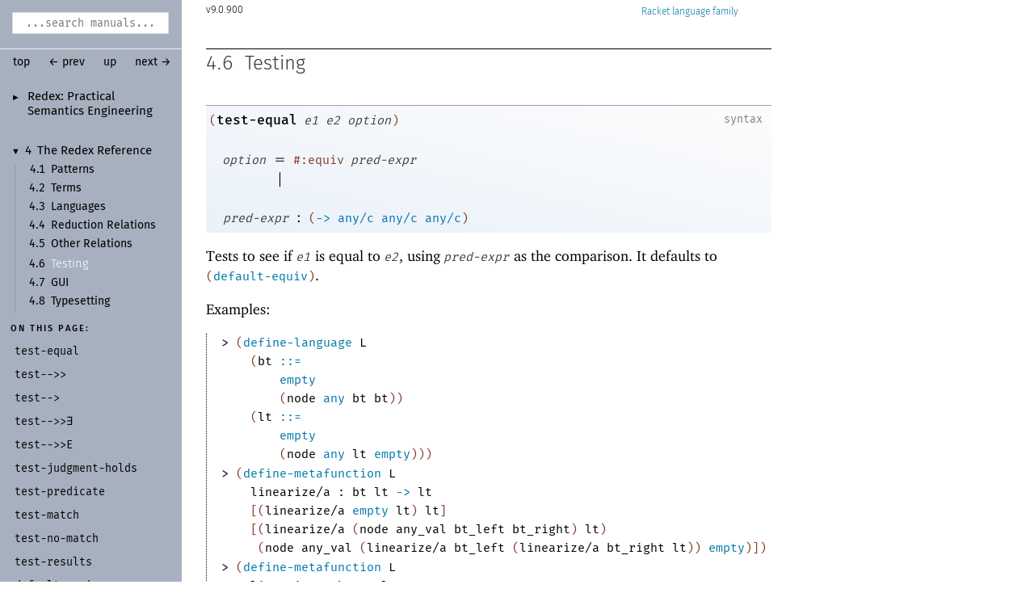

--- FILE ---
content_type: text/html; charset=UTF-8
request_url: https://pre-release.racket-lang.org/doc/redex/Testing.html
body_size: 23465
content:
<!DOCTYPE html>
<html><head><meta http-equiv="content-type" content="text/html; charset=utf-8"/><meta name="viewport" content="width=device-width, initial-scale=0.8"/><title>4.6&nbsp;Testing</title><link rel="stylesheet" type="text/css" href="../scribble.css" title="default"/><link rel="stylesheet" type="text/css" href="../racket.css" title="default"/><link rel="stylesheet" type="text/css" href="../manual-style.css" title="default"/><link rel="stylesheet" type="text/css" href="../manual-racket.css" title="default"/><link rel="stylesheet" type="text/css" href="../manual-racket.css" title="default"/><link rel="stylesheet" type="text/css" href="../doc-site.css" title="default"/><script type="text/javascript" src="../scribble-common.js"></script><script type="text/javascript" src="../manual-racket.js"></script><script type="text/javascript" src="../manual-racket.js"></script><script type="text/javascript" src="../doc-site.js"></script><script type="text/javascript" src="../local-redirect/local-redirect.js"></script><script type="text/javascript" src="../local-redirect/local-user-redirect.js"></script></head><body id="doc-racket-lang-org"><div class="tocset"><div class="tocview"><div class="tocviewlist tocviewlisttopspace"><div class="tocviewtitle"><table cellspacing="0" cellpadding="0"><tr><td style="width: 1em;"><a href="javascript:void(0);" title="Expand/Collapse" class="tocviewtoggle" onclick="TocviewToggle(this,&quot;tocview_0&quot;);">&#9658;</a></td><td></td><td><a href="index.html" class="tocviewlink" data-pltdoc="x">Redex:<span class="mywbr"> &nbsp;</span> Practical Semantics Engineering</a></td></tr></table></div><div class="tocviewsublisttop" style="display: none;" id="tocview_0"><table cellspacing="0" cellpadding="0"><tr><td align="right">1&nbsp;</td><td><a href="tutorial.html" class="tocviewlink" data-pltdoc="x">Amb:<span class="mywbr"> &nbsp;</span> A Redex Tutorial</a></td></tr><tr><td align="right">2&nbsp;</td><td><a href="redex2015.html" class="tocviewlink" data-pltdoc="x">Long Tutorial</a></td></tr><tr><td align="right">3&nbsp;</td><td><a href="fri-mor.html" class="tocviewlink" data-pltdoc="x">Extended Exercises</a></td></tr><tr><td align="right">4&nbsp;</td><td><a href="reference.html" class="tocviewselflink" data-pltdoc="x">The Redex Reference</a></td></tr><tr><td align="right">5&nbsp;</td><td><a href="benchmark.html" class="tocviewlink" data-pltdoc="x">Automated Testing Benchmark</a></td></tr><tr><td align="right"></td><td><a href="doc-bibliography.html" class="tocviewlink" data-pltdoc="x">Bibliography</a></td></tr><tr><td align="right"></td><td><a href="doc-index.html" class="tocviewlink" data-pltdoc="x">Index</a></td></tr></table></div></div><div class="tocviewlist"><table cellspacing="0" cellpadding="0"><tr><td style="width: 1em;"><a href="javascript:void(0);" title="Expand/Collapse" class="tocviewtoggle" onclick="TocviewToggle(this,&quot;tocview_1&quot;);">&#9660;</a></td><td>4&nbsp;</td><td><a href="reference.html" class="tocviewlink" data-pltdoc="x">The Redex Reference</a></td></tr></table><div class="tocviewsublistbottom" style="display: block;" id="tocview_1"><table cellspacing="0" cellpadding="0"><tr><td align="right">4.1&nbsp;</td><td><a href="Patterns.html" class="tocviewlink" data-pltdoc="x">Patterns</a></td></tr><tr><td align="right">4.2&nbsp;</td><td><a href="Terms.html" class="tocviewlink" data-pltdoc="x">Terms</a></td></tr><tr><td align="right">4.3&nbsp;</td><td><a href="Languages.html" class="tocviewlink" data-pltdoc="x">Languages</a></td></tr><tr><td align="right">4.4&nbsp;</td><td><a href="Reduction_Relations.html" class="tocviewlink" data-pltdoc="x">Reduction Relations</a></td></tr><tr><td align="right">4.5&nbsp;</td><td><a href="Other_Relations.html" class="tocviewlink" data-pltdoc="x">Other Relations</a></td></tr><tr><td align="right">4.6&nbsp;</td><td><a href="" class="tocviewselflink" data-pltdoc="x">Testing</a></td></tr><tr><td align="right">4.7&nbsp;</td><td><a href="GUI.html" class="tocviewlink" data-pltdoc="x">GUI</a></td></tr><tr><td align="right">4.8&nbsp;</td><td><a href="Typesetting.html" class="tocviewlink" data-pltdoc="x">Typesetting</a></td></tr></table></div></div></div><div class="tocsub"><div class="tocsubtitle">On this page:</div><table class="tocsublist" cellspacing="0"><tr><td><a href="#%28form._%28%28lib._redex%2Freduction-semantics..rkt%29._test-equal%29%29" class="tocsublink" data-pltdoc="x"><span class="RktSym"><span class="RktStxLink">test-<wbr></wbr>equal</span></span></a></td></tr><tr><td><a href="#%28form._%28%28lib._redex%2Freduction-semantics..rkt%29._test--~3e~3e%29%29" class="tocsublink" data-pltdoc="x"><span class="RktSym"><span class="RktStxLink">test-<wbr></wbr>-<wbr></wbr>&gt;&gt;</span></span></a></td></tr><tr><td><a href="#%28form._%28%28lib._redex%2Freduction-semantics..rkt%29._test--~3e%29%29" class="tocsublink" data-pltdoc="x"><span class="RktSym"><span class="RktStxLink">test-<wbr></wbr>-<wbr></wbr>&gt;</span></span></a></td></tr><tr><td><a href="#%28form._%28%28lib._redex%2Freduction-semantics..rkt%29._test--~3e~3e~e2~88~83%29%29" class="tocsublink" data-pltdoc="x"><span class="RktSym"><span class="RktStxLink">test-<wbr></wbr>-<wbr></wbr>&gt;&gt;&#8707;</span></span></a></td></tr><tr><td><a href="#%28form._%28%28lib._redex%2Freduction-semantics..rkt%29._test--~3e~3e.E%29%29" class="tocsublink" data-pltdoc="x"><span class="RktSym"><span class="RktStxLink">test-<wbr></wbr>-<wbr></wbr>&gt;&gt;E</span></span></a></td></tr><tr><td><a href="#%28form._%28%28lib._redex%2Freduction-semantics..rkt%29._test-judgment-holds%29%29" class="tocsublink" data-pltdoc="x"><span class="RktSym"><span class="RktStxLink">test-<wbr></wbr>judgment-<wbr></wbr>holds</span></span></a></td></tr><tr><td><a href="#%28form._%28%28lib._redex%2Freduction-semantics..rkt%29._test-predicate%29%29" class="tocsublink" data-pltdoc="x"><span class="RktSym"><span class="RktStxLink">test-<wbr></wbr>predicate</span></span></a></td></tr><tr><td><a href="#%28form._%28%28lib._redex%2Freduction-semantics..rkt%29._test-match%29%29" class="tocsublink" data-pltdoc="x"><span class="RktSym"><span class="RktStxLink">test-<wbr></wbr>match</span></span></a></td></tr><tr><td><a href="#%28form._%28%28lib._redex%2Freduction-semantics..rkt%29._test-no-match%29%29" class="tocsublink" data-pltdoc="x"><span class="RktSym"><span class="RktStxLink">test-<wbr></wbr>no-<wbr></wbr>match</span></span></a></td></tr><tr><td><a href="#%28def._%28%28lib._redex%2Freduction-semantics..rkt%29._test-results%29%29" class="tocsublink" data-pltdoc="x"><span class="RktSym"><span class="RktValLink">test-<wbr></wbr>results</span></span></a></td></tr><tr><td><a href="#%28def._%28%28lib._redex%2Freduction-semantics..rkt%29._default-equiv%29%29" class="tocsublink" data-pltdoc="x"><span class="RktSym"><span class="RktValLink">default-<wbr></wbr>equiv</span></span></a></td></tr><tr><td><a href="#%28form._%28%28lib._redex%2Freduction-semantics..rkt%29._make-coverage%29%29" class="tocsublink" data-pltdoc="x"><span class="RktSym"><span class="RktStxLink">make-<wbr></wbr>coverage</span></span></a></td></tr><tr><td><a href="#%28def._%28%28lib._redex%2Freduction-semantics..rkt%29._coverage~3f%29%29" class="tocsublink" data-pltdoc="x"><span class="RktSym"><span class="RktValLink">coverage?</span></span></a></td></tr><tr><td><a href="#%28def._%28%28lib._redex%2Freduction-semantics..rkt%29._relation-coverage%29%29" class="tocsublink" data-pltdoc="x"><span class="RktSym"><span class="RktValLink">relation-<wbr></wbr>coverage</span></span></a></td></tr><tr><td><a href="#%28def._%28%28lib._redex%2Freduction-semantics..rkt%29._covered-cases%29%29" class="tocsublink" data-pltdoc="x"><span class="RktSym"><span class="RktValLink">covered-<wbr></wbr>cases</span></span></a></td></tr><tr><td><a href="#%28form._%28%28lib._redex%2Freduction-semantics..rkt%29._generate-term%29%29" class="tocsublink" data-pltdoc="x"><span class="RktSym"><span class="RktStxLink">generate-<wbr></wbr>term</span></span></a></td></tr><tr><td><a href="#%28form._%28%28lib._redex%2Freduction-semantics..rkt%29._redex-enum%29%29" class="tocsublink" data-pltdoc="x"><span class="RktSym"><span class="RktStxLink">redex-<wbr></wbr>enum</span></span></a></td></tr><tr><td><a href="#%28form._%28%28lib._redex%2Freduction-semantics..rkt%29._redex-index%29%29" class="tocsublink" data-pltdoc="x"><span class="RktSym"><span class="RktStxLink">redex-<wbr></wbr>index</span></span></a></td></tr><tr><td><a href="#%28form._%28%28lib._redex%2Freduction-semantics..rkt%29._redex-check%29%29" class="tocsublink" data-pltdoc="x"><span class="RktSym"><span class="RktStxLink">redex-<wbr></wbr>check</span></span></a></td></tr><tr><td><a href="#%28def._%28%28lib._redex%2Freduction-semantics..rkt%29._depth-dependent-order~3f%29%29" class="tocsublink" data-pltdoc="x"><span class="RktSym"><span class="RktValLink">depth-<wbr></wbr>dependent-<wbr></wbr>order?</span></span></a></td></tr><tr><td><a href="#%28form._%28%28lib._redex%2Freduction-semantics..rkt%29._redex-generator%29%29" class="tocsublink" data-pltdoc="x"><span class="RktSym"><span class="RktStxLink">redex-<wbr></wbr>generator</span></span></a></td></tr><tr><td><a href="#%28def._%28%28lib._redex%2Freduction-semantics..rkt%29._counterexample%29%29" class="tocsublink" data-pltdoc="x"><span class="RktSym"><span class="RktValLink">counterexample</span></span></a></td></tr><tr><td><a href="#%28def._%28%28lib._redex%2Freduction-semantics..rkt%29._exn~3afail~3aredex~3atest%29%29" class="tocsublink" data-pltdoc="x"><span class="RktSym"><span class="RktValLink">exn:<span class="mywbr"> &nbsp;</span>fail:<span class="mywbr"> &nbsp;</span>redex:<span class="mywbr"> &nbsp;</span>test</span></span></a></td></tr><tr><td><a href="#%28form._%28%28lib._redex%2Freduction-semantics..rkt%29._check-reduction-relation%29%29" class="tocsublink" data-pltdoc="x"><span class="RktSym"><span class="RktStxLink">check-<wbr></wbr>reduction-<wbr></wbr>relation</span></span></a></td></tr><tr><td><a href="#%28form._%28%28lib._redex%2Freduction-semantics..rkt%29._check-metafunction%29%29" class="tocsublink" data-pltdoc="x"><span class="RktSym"><span class="RktStxLink">check-<wbr></wbr>metafunction</span></span></a></td></tr><tr><td><a href="#%28def._%28%28lib._redex%2Freduction-semantics..rkt%29._default-attempt-size%29%29" class="tocsublink" data-pltdoc="x"><span class="RktSym"><span class="RktValLink">default-<wbr></wbr>attempt-<wbr></wbr>size</span></span></a></td></tr><tr><td><a href="#%28def._%28%28lib._redex%2Freduction-semantics..rkt%29._default-check-attempts%29%29" class="tocsublink" data-pltdoc="x"><span class="RktSym"><span class="RktValLink">default-<wbr></wbr>check-<wbr></wbr>attempts</span></span></a></td></tr><tr><td><a href="#%28def._%28%28lib._redex%2Freduction-semantics..rkt%29._redex-pseudo-random-generator%29%29" class="tocsublink" data-pltdoc="x"><span class="RktSym"><span class="RktValLink">redex-<wbr></wbr>pseudo-<wbr></wbr>random-<wbr></wbr>generator</span></span></a></td></tr><tr><td><a href="#%28def._%28%28lib._redex%2Freduction-semantics..rkt%29._exn~3afail~3aredex~3ageneration-failure~3f%29%29" class="tocsublink" data-pltdoc="x"><span class="RktSym"><span class="RktValLink">exn:<span class="mywbr"> &nbsp;</span>fail:<span class="mywbr"> &nbsp;</span>redex:<span class="mywbr"> &nbsp;</span>generation-<wbr></wbr>failure?</span></span></a></td></tr></table></div></div><div class="maincolumn"><div class="main"><div class="versionbox"><span class="version">9.0.900</span></div><div class="navfamily" data-fam="Racket" data-fam-path="../" data-version="9.0.900"><span class="docfamily">Racket</span></div><div class="navsettop"><span class="navleft"><form class="searchform"><input class="searchbox" id="searchbox" type="text" tabindex="1" placeholder="...search manuals..." title="Enter a search string to search the manuals" onkeypress="return DoSearchKey(event, this, &quot;9.0.900&quot;, &quot;../&quot;);"/></form>&nbsp;&nbsp;<a href="../index.html" title="up to the documentation top" data-pltdoc="x" onclick="return GotoPLTRoot(&quot;9.0.900&quot;, &quot;index.html&quot;, &quot;../&quot;);">top</a><span class="tocsettoggle">&nbsp;&nbsp;<a href="javascript:void(0);" title="show/hide table of contents" onclick="TocsetToggle();">contents</a></span></span><span class="navright">&nbsp;&nbsp;<a href="Other_Relations.html" title="backward to &quot;4.5 Other Relations&quot;" data-pltdoc="x" rel="prev">&larr; prev</a>&nbsp;&nbsp;<a href="reference.html" title="up to &quot;4 The Redex Reference&quot;" data-pltdoc="x">up</a>&nbsp;&nbsp;<a href="GUI.html" title="forward to &quot;4.7 GUI&quot;" data-pltdoc="x" rel="next">next &rarr;</a></span>&nbsp;</div><section class="SsectionLevel3" id="section 4.6"><h3 x-source-module="(lib &quot;redex/redex.scrbl&quot;)" x-source-pkg="redex-doc" x-part-tag="&quot;Testing&quot;" class="heading">4.6<span class="stt">&nbsp;</span><a name="(part._.Testing)"></a>Testing<span class="button-group"><a href="#(part._.Testing)" class="heading-anchor" title="Link to here">🔗</a><a class="heading-source" title="Internal Scribble link and Scribble source">ℹ</a><span style="visibility: hidden"> </span></span></h3><p><div class="SIntrapara"><blockquote class="SVInsetFlow"><table cellspacing="0" cellpadding="0" class="boxed RBoxed"><tr><td><blockquote class="SubFlow"><div class="RBackgroundLabel SIEHidden"><div class="RBackgroundLabelInner"><p>syntax</p></div></div><p class="RForeground"><span class="RktPn">(</span><a name="(form._((lib._redex/reduction-semantics..rkt)._test-equal))"></a><span title="Provided from: redex/reduction-semantics, redex | Package: redex-lib"><span class="RktSym"><a href="#%28form._%28%28lib._redex%2Freduction-semantics..rkt%29._test-equal%29%29" class="RktStxDef RktStxLink" data-pltdoc="x">test-equal</a></span></span><span class="hspace">&nbsp;</span><span class="RktVar">e1</span><span class="hspace">&nbsp;</span><span class="RktVar">e2</span><span class="hspace">&nbsp;</span><span class="RktVar">option</span><span class="RktPn">)</span></p></blockquote></td></tr><tr><td><span class="stt">&nbsp;</span></td></tr><tr><td><table cellspacing="0" cellpadding="0" class="specgrammar"><tr><td align="right" valign="baseline"><span class="RktVar">option</span></td><td align="left" valign="baseline"><span class="stt">&nbsp;</span></td><td align="center" valign="baseline">=</td><td align="left" valign="baseline"><span class="stt">&nbsp;</span></td><td align="left" valign="baseline"><span class="RktPn">#:equiv</span><span class="hspace">&nbsp;</span><span class="RktVar">pred-expr</span></td></tr><tr><td align="right" valign="baseline"><span class="stt">&nbsp;</span></td><td align="left" valign="baseline"><span class="stt">&nbsp;</span></td><td align="center" valign="baseline">|</td><td align="left" valign="baseline"><span class="stt">&nbsp;</span></td><td align="left" valign="baseline"><table cellspacing="0" cellpadding="0" class="RktBlk"><tr><td></td></tr></table></td></tr></table></td></tr><tr><td><span class="stt">&nbsp;</span></td></tr><tr><td><table cellspacing="0" cellpadding="0" class="argcontract"><tr><td><span class="hspace">&nbsp;&nbsp;</span></td><td><span class="RktVar">pred-expr</span></td><td><span class="hspace">&nbsp;</span></td><td>:</td><td><span class="hspace">&nbsp;</span></td><td><span class="RktPn">(</span><span class="RktSym"><a href="https://pre-release.racket-lang.org/doc/local-redirect/index.html?doc=reference&amp;rel=function-contracts.html%23%2528form._%2528%2528lib._racket%252Fcontract%252Fbase..rkt%2529._-%7E3e%2529%2529&amp;version=9.0.900" class="RktStxLink Sq" data-pltdoc="x"><span class="nobreak">-&gt;</span></a></span><span class="hspace">&nbsp;</span><span class="RktSym"><a href="https://pre-release.racket-lang.org/doc/local-redirect/index.html?doc=reference&amp;rel=data-structure-contracts.html%23%2528def._%2528%2528lib._racket%252Fcontract%252Fprivate%252Fmisc..rkt%2529._any%252Fc%2529%2529&amp;version=9.0.900" class="RktValLink Sq" data-pltdoc="x">any/c</a></span><span class="hspace">&nbsp;</span><span class="RktSym"><a href="https://pre-release.racket-lang.org/doc/local-redirect/index.html?doc=reference&amp;rel=data-structure-contracts.html%23%2528def._%2528%2528lib._racket%252Fcontract%252Fprivate%252Fmisc..rkt%2529._any%252Fc%2529%2529&amp;version=9.0.900" class="RktValLink Sq" data-pltdoc="x">any/c</a></span><span class="hspace">&nbsp;</span><span class="RktSym"><a href="https://pre-release.racket-lang.org/doc/local-redirect/index.html?doc=reference&amp;rel=data-structure-contracts.html%23%2528def._%2528%2528lib._racket%252Fcontract%252Fprivate%252Fmisc..rkt%2529._any%252Fc%2529%2529&amp;version=9.0.900" class="RktValLink Sq" data-pltdoc="x">any/c</a></span><span class="RktPn">)</span></td></tr></table></td></tr></table></blockquote></div><div class="SIntrapara">Tests to see if <span class="RktVar">e1</span> is equal to <span class="RktVar">e2</span>, using <span class="RktVar">pred-expr</span> as
the comparison. It defaults to <span class="RktPn">(</span><span class="RktSym"><a href="#%28def._%28%28lib._redex%2Freduction-semantics..rkt%29._default-equiv%29%29" class="RktValLink" data-pltdoc="x">default-equiv</a></span><span class="RktPn">)</span>.</div></p><p><div class="SIntrapara">Examples:</div><div class="SIntrapara"><blockquote class="SCodeFlow"><table cellspacing="0" cellpadding="0" class="RktBlk"><tr><td><table cellspacing="0" cellpadding="0" class="RktBlk"><tr><td><span class="stt">&gt; </span><span class="RktPn">(</span><span class="RktSym"><a href="Languages.html#%28form._%28%28lib._redex%2Freduction-semantics..rkt%29._define-language%29%29" class="RktStxLink" data-pltdoc="x">define-language</a></span><span class="hspace">&nbsp;</span><span class="RktSym">L</span></td></tr><tr><td><span class="hspace">&nbsp;&nbsp;</span><span class="hspace">&nbsp;&nbsp;</span><span class="RktPn">(</span><span class="RktSym">bt</span><span class="hspace">&nbsp;</span><span class="RktSym"><a href="Languages.html#%28form._%28%28lib._redex%2Freduction-semantics..rkt%29._~3a~3a~3d%29%29" class="RktStxLink" data-pltdoc="x">::=</a></span></td></tr><tr><td><span class="hspace">&nbsp;&nbsp;</span><span class="hspace">&nbsp;&nbsp;&nbsp;&nbsp;&nbsp;&nbsp;</span><span class="RktSym"><a href="https://pre-release.racket-lang.org/doc/local-redirect/index.html?doc=reference&amp;rel=pairs.html%23%2528def._%2528%2528lib._racket%252Flist..rkt%2529._empty%2529%2529&amp;version=9.0.900" class="RktValLink Sq" data-pltdoc="x">empty</a></span></td></tr><tr><td><span class="hspace">&nbsp;&nbsp;</span><span class="hspace">&nbsp;&nbsp;&nbsp;&nbsp;&nbsp;&nbsp;</span><span class="RktPn">(</span><span class="RktSym">node</span><span class="hspace">&nbsp;</span><span class="RktSym"><a href="https://pre-release.racket-lang.org/doc/local-redirect/index.html?doc=reference&amp;rel=data-structure-contracts.html%23%2528form._%2528%2528lib._racket%252Fcontract%252Fprivate%252Fmisc..rkt%2529._any%2529%2529&amp;version=9.0.900" class="RktStxLink Sq" data-pltdoc="x">any</a></span><span class="hspace">&nbsp;</span><span class="RktSym">bt</span><span class="hspace">&nbsp;</span><span class="RktSym">bt</span><span class="RktPn">)</span><span class="RktPn">)</span></td></tr><tr><td><span class="hspace">&nbsp;&nbsp;</span><span class="hspace">&nbsp;&nbsp;</span><span class="RktPn">(</span><span class="RktSym">lt</span><span class="hspace">&nbsp;</span><span class="RktSym"><a href="Languages.html#%28form._%28%28lib._redex%2Freduction-semantics..rkt%29._~3a~3a~3d%29%29" class="RktStxLink" data-pltdoc="x">::=</a></span></td></tr><tr><td><span class="hspace">&nbsp;&nbsp;</span><span class="hspace">&nbsp;&nbsp;&nbsp;&nbsp;&nbsp;&nbsp;</span><span class="RktSym"><a href="https://pre-release.racket-lang.org/doc/local-redirect/index.html?doc=reference&amp;rel=pairs.html%23%2528def._%2528%2528lib._racket%252Flist..rkt%2529._empty%2529%2529&amp;version=9.0.900" class="RktValLink Sq" data-pltdoc="x">empty</a></span></td></tr><tr><td><span class="hspace">&nbsp;&nbsp;</span><span class="hspace">&nbsp;&nbsp;&nbsp;&nbsp;&nbsp;&nbsp;</span><span class="RktPn">(</span><span class="RktSym">node</span><span class="hspace">&nbsp;</span><span class="RktSym"><a href="https://pre-release.racket-lang.org/doc/local-redirect/index.html?doc=reference&amp;rel=data-structure-contracts.html%23%2528form._%2528%2528lib._racket%252Fcontract%252Fprivate%252Fmisc..rkt%2529._any%2529%2529&amp;version=9.0.900" class="RktStxLink Sq" data-pltdoc="x">any</a></span><span class="hspace">&nbsp;</span><span class="RktSym">lt</span><span class="hspace">&nbsp;</span><span class="RktSym"><a href="https://pre-release.racket-lang.org/doc/local-redirect/index.html?doc=reference&amp;rel=pairs.html%23%2528def._%2528%2528lib._racket%252Flist..rkt%2529._empty%2529%2529&amp;version=9.0.900" class="RktValLink Sq" data-pltdoc="x">empty</a></span><span class="RktPn">)</span><span class="RktPn">)</span><span class="RktPn">)</span></td></tr></table></td></tr><tr><td><table cellspacing="0" cellpadding="0" class="RktBlk"><tr><td><span class="stt">&gt; </span><span class="RktPn">(</span><span class="RktSym"><a href="Other_Relations.html#%28form._%28%28lib._redex%2Freduction-semantics..rkt%29._define-metafunction%29%29" class="RktStxLink" data-pltdoc="x">define-metafunction</a></span><span class="hspace">&nbsp;</span><span class="RktSym">L</span></td></tr><tr><td><span class="hspace">&nbsp;&nbsp;</span><span class="hspace">&nbsp;&nbsp;</span><span class="RktSym">linearize/a</span><span class="hspace">&nbsp;</span><span class="RktSym">:</span><span class="hspace">&nbsp;</span><span class="RktSym">bt</span><span class="hspace">&nbsp;</span><span class="RktSym">lt</span><span class="hspace">&nbsp;</span><span class="RktSym"><a href="https://pre-release.racket-lang.org/doc/local-redirect/index.html?doc=reference&amp;rel=function-contracts.html%23%2528form._%2528%2528lib._racket%252Fcontract%252Fbase..rkt%2529._-%7E3e%2529%2529&amp;version=9.0.900" class="RktStxLink Sq" data-pltdoc="x"><span class="nobreak">-&gt;</span></a></span><span class="hspace">&nbsp;</span><span class="RktSym">lt</span></td></tr><tr><td><span class="hspace">&nbsp;&nbsp;</span><span class="hspace">&nbsp;&nbsp;</span><span class="RktPn">[</span><span class="RktPn">(</span><span class="RktSym">linearize/a</span><span class="hspace">&nbsp;</span><span class="RktSym"><a href="https://pre-release.racket-lang.org/doc/local-redirect/index.html?doc=reference&amp;rel=pairs.html%23%2528def._%2528%2528lib._racket%252Flist..rkt%2529._empty%2529%2529&amp;version=9.0.900" class="RktValLink Sq" data-pltdoc="x">empty</a></span><span class="hspace">&nbsp;</span><span class="RktSym">lt</span><span class="RktPn">)</span><span class="hspace">&nbsp;</span><span class="RktSym">lt</span><span class="RktPn">]</span></td></tr><tr><td><span class="hspace">&nbsp;&nbsp;</span><span class="hspace">&nbsp;&nbsp;</span><span class="RktPn">[</span><span class="RktPn">(</span><span class="RktSym">linearize/a</span><span class="hspace">&nbsp;</span><span class="RktPn">(</span><span class="RktSym">node</span><span class="hspace">&nbsp;</span><span class="RktSym">any_val</span><span class="hspace">&nbsp;</span><span class="RktSym">bt_left</span><span class="hspace">&nbsp;</span><span class="RktSym">bt_right</span><span class="RktPn">)</span><span class="hspace">&nbsp;</span><span class="RktSym">lt</span><span class="RktPn">)</span></td></tr><tr><td><span class="hspace">&nbsp;&nbsp;</span><span class="hspace">&nbsp;&nbsp;&nbsp;</span><span class="RktPn">(</span><span class="RktSym">node</span><span class="hspace">&nbsp;</span><span class="RktSym">any_val</span><span class="hspace">&nbsp;</span><span class="RktPn">(</span><span class="RktSym">linearize/a</span><span class="hspace">&nbsp;</span><span class="RktSym">bt_left</span><span class="hspace">&nbsp;</span><span class="RktPn">(</span><span class="RktSym">linearize/a</span><span class="hspace">&nbsp;</span><span class="RktSym">bt_right</span><span class="hspace">&nbsp;</span><span class="RktSym">lt</span><span class="RktPn">)</span><span class="RktPn">)</span><span class="hspace">&nbsp;</span><span class="RktSym"><a href="https://pre-release.racket-lang.org/doc/local-redirect/index.html?doc=reference&amp;rel=pairs.html%23%2528def._%2528%2528lib._racket%252Flist..rkt%2529._empty%2529%2529&amp;version=9.0.900" class="RktValLink Sq" data-pltdoc="x">empty</a></span><span class="RktPn">)</span><span class="RktPn">]</span><span class="RktPn">)</span></td></tr></table></td></tr><tr><td><table cellspacing="0" cellpadding="0" class="RktBlk"><tr><td><span class="stt">&gt; </span><span class="RktPn">(</span><span class="RktSym"><a href="Other_Relations.html#%28form._%28%28lib._redex%2Freduction-semantics..rkt%29._define-metafunction%29%29" class="RktStxLink" data-pltdoc="x">define-metafunction</a></span><span class="hspace">&nbsp;</span><span class="RktSym">L</span></td></tr><tr><td><span class="hspace">&nbsp;&nbsp;</span><span class="hspace">&nbsp;&nbsp;</span><span class="RktSym">linearize</span><span class="hspace">&nbsp;</span><span class="RktSym">:</span><span class="hspace">&nbsp;</span><span class="RktSym">bt</span><span class="hspace">&nbsp;</span><span class="RktSym"><a href="https://pre-release.racket-lang.org/doc/local-redirect/index.html?doc=reference&amp;rel=function-contracts.html%23%2528form._%2528%2528lib._racket%252Fcontract%252Fbase..rkt%2529._-%7E3e%2529%2529&amp;version=9.0.900" class="RktStxLink Sq" data-pltdoc="x"><span class="nobreak">-&gt;</span></a></span><span class="hspace">&nbsp;</span><span class="RktSym">lt</span></td></tr><tr><td><span class="hspace">&nbsp;&nbsp;</span><span class="hspace">&nbsp;&nbsp;</span><span class="RktPn">[</span><span class="RktPn">(</span><span class="RktSym">linearize</span><span class="hspace">&nbsp;</span><span class="RktSym">bt</span><span class="RktPn">)</span><span class="hspace">&nbsp;</span><span class="RktPn">(</span><span class="RktSym">linearize/a</span><span class="hspace">&nbsp;</span><span class="RktSym">bt</span><span class="hspace">&nbsp;</span><span class="RktSym"><a href="https://pre-release.racket-lang.org/doc/local-redirect/index.html?doc=reference&amp;rel=pairs.html%23%2528def._%2528%2528lib._racket%252Flist..rkt%2529._empty%2529%2529&amp;version=9.0.900" class="RktValLink Sq" data-pltdoc="x">empty</a></span><span class="RktPn">)</span><span class="RktPn">]</span><span class="RktPn">)</span></td></tr></table></td></tr><tr><td><table cellspacing="0" cellpadding="0" class="RktBlk"><tr><td><span class="stt">&gt; </span><span class="RktPn">(</span><span class="RktSym"><a href="#%28form._%28%28lib._redex%2Freduction-semantics..rkt%29._test-equal%29%29" class="RktStxLink" data-pltdoc="x">test-equal</a></span><span class="hspace">&nbsp;</span><span class="RktPn">(</span><span class="RktSym"><a href="Terms.html#%28form._%28%28lib._redex%2Freduction-semantics..rkt%29._term%29%29" class="RktStxLink" data-pltdoc="x">term</a></span><span class="hspace">&nbsp;</span><span class="RktPn">(</span><span class="RktSym">linearize</span><span class="hspace">&nbsp;</span><span class="RktSym"><a href="https://pre-release.racket-lang.org/doc/local-redirect/index.html?doc=reference&amp;rel=pairs.html%23%2528def._%2528%2528lib._racket%252Flist..rkt%2529._empty%2529%2529&amp;version=9.0.900" class="RktValLink Sq" data-pltdoc="x">empty</a></span><span class="RktPn">)</span><span class="RktPn">)</span></td></tr><tr><td><span class="hspace">&nbsp;&nbsp;</span><span class="hspace">&nbsp;&nbsp;&nbsp;&nbsp;&nbsp;&nbsp;&nbsp;&nbsp;&nbsp;&nbsp;&nbsp;&nbsp;</span><span class="RktPn">(</span><span class="RktSym"><a href="Terms.html#%28form._%28%28lib._redex%2Freduction-semantics..rkt%29._term%29%29" class="RktStxLink" data-pltdoc="x">term</a></span><span class="hspace">&nbsp;</span><span class="RktSym"><a href="https://pre-release.racket-lang.org/doc/local-redirect/index.html?doc=reference&amp;rel=pairs.html%23%2528def._%2528%2528lib._racket%252Flist..rkt%2529._empty%2529%2529&amp;version=9.0.900" class="RktValLink Sq" data-pltdoc="x">empty</a></span><span class="RktPn">)</span><span class="RktPn">)</span></td></tr></table></td></tr><tr><td><table cellspacing="0" cellpadding="0" class="RktBlk"><tr><td><span class="stt">&gt; </span><span class="RktPn">(</span><span class="RktSym"><a href="#%28form._%28%28lib._redex%2Freduction-semantics..rkt%29._test-equal%29%29" class="RktStxLink" data-pltdoc="x">test-equal</a></span><span class="hspace">&nbsp;</span><span class="RktPn">(</span><span class="RktSym"><a href="Terms.html#%28form._%28%28lib._redex%2Freduction-semantics..rkt%29._term%29%29" class="RktStxLink" data-pltdoc="x">term</a></span><span class="hspace">&nbsp;</span><span class="RktPn">(</span><span class="RktSym">linearize</span><span class="hspace">&nbsp;</span><span class="RktPn">(</span><span class="RktSym">node</span><span class="hspace">&nbsp;</span><span class="RktVal">1</span></td></tr><tr><td><span class="hspace">&nbsp;&nbsp;</span><span class="hspace">&nbsp;&nbsp;&nbsp;&nbsp;&nbsp;&nbsp;&nbsp;&nbsp;&nbsp;&nbsp;&nbsp;&nbsp;&nbsp;&nbsp;&nbsp;&nbsp;&nbsp;&nbsp;&nbsp;&nbsp;&nbsp;&nbsp;&nbsp;&nbsp;&nbsp;&nbsp;&nbsp;&nbsp;&nbsp;&nbsp;&nbsp;&nbsp;&nbsp;&nbsp;&nbsp;</span><span class="RktPn">(</span><span class="RktSym">node</span><span class="hspace">&nbsp;</span><span class="RktVal">2</span><span class="hspace">&nbsp;</span><span class="RktSym"><a href="https://pre-release.racket-lang.org/doc/local-redirect/index.html?doc=reference&amp;rel=pairs.html%23%2528def._%2528%2528lib._racket%252Flist..rkt%2529._empty%2529%2529&amp;version=9.0.900" class="RktValLink Sq" data-pltdoc="x">empty</a></span><span class="hspace">&nbsp;</span><span class="RktSym"><a href="https://pre-release.racket-lang.org/doc/local-redirect/index.html?doc=reference&amp;rel=pairs.html%23%2528def._%2528%2528lib._racket%252Flist..rkt%2529._empty%2529%2529&amp;version=9.0.900" class="RktValLink Sq" data-pltdoc="x">empty</a></span><span class="RktPn">)</span></td></tr><tr><td><span class="hspace">&nbsp;&nbsp;</span><span class="hspace">&nbsp;&nbsp;&nbsp;&nbsp;&nbsp;&nbsp;&nbsp;&nbsp;&nbsp;&nbsp;&nbsp;&nbsp;&nbsp;&nbsp;&nbsp;&nbsp;&nbsp;&nbsp;&nbsp;&nbsp;&nbsp;&nbsp;&nbsp;&nbsp;&nbsp;&nbsp;&nbsp;&nbsp;&nbsp;&nbsp;&nbsp;&nbsp;&nbsp;&nbsp;&nbsp;</span><span class="RktPn">(</span><span class="RktSym">node</span><span class="hspace">&nbsp;</span><span class="RktVal">3</span><span class="hspace">&nbsp;</span><span class="RktSym"><a href="https://pre-release.racket-lang.org/doc/local-redirect/index.html?doc=reference&amp;rel=pairs.html%23%2528def._%2528%2528lib._racket%252Flist..rkt%2529._empty%2529%2529&amp;version=9.0.900" class="RktValLink Sq" data-pltdoc="x">empty</a></span><span class="hspace">&nbsp;</span><span class="RktSym"><a href="https://pre-release.racket-lang.org/doc/local-redirect/index.html?doc=reference&amp;rel=pairs.html%23%2528def._%2528%2528lib._racket%252Flist..rkt%2529._empty%2529%2529&amp;version=9.0.900" class="RktValLink Sq" data-pltdoc="x">empty</a></span><span class="RktPn">)</span><span class="RktPn">)</span><span class="RktPn">)</span><span class="RktPn">)</span></td></tr><tr><td><span class="hspace">&nbsp;&nbsp;</span><span class="hspace">&nbsp;&nbsp;&nbsp;&nbsp;&nbsp;&nbsp;&nbsp;&nbsp;&nbsp;&nbsp;&nbsp;&nbsp;</span><span class="RktPn">(</span><span class="RktSym"><a href="Terms.html#%28form._%28%28lib._redex%2Freduction-semantics..rkt%29._term%29%29" class="RktStxLink" data-pltdoc="x">term</a></span><span class="hspace">&nbsp;</span><span class="RktPn">(</span><span class="RktSym">node</span><span class="hspace">&nbsp;</span><span class="RktVal">1</span><span class="hspace">&nbsp;</span><span class="RktPn">(</span><span class="RktSym">node</span><span class="hspace">&nbsp;</span><span class="RktVal">2</span><span class="hspace">&nbsp;</span><span class="RktPn">(</span><span class="RktSym">node</span><span class="hspace">&nbsp;</span><span class="RktVal">3</span><span class="hspace">&nbsp;</span><span class="RktSym"><a href="https://pre-release.racket-lang.org/doc/local-redirect/index.html?doc=reference&amp;rel=pairs.html%23%2528def._%2528%2528lib._racket%252Flist..rkt%2529._empty%2529%2529&amp;version=9.0.900" class="RktValLink Sq" data-pltdoc="x">empty</a></span><span class="hspace">&nbsp;</span><span class="RktSym"><a href="https://pre-release.racket-lang.org/doc/local-redirect/index.html?doc=reference&amp;rel=pairs.html%23%2528def._%2528%2528lib._racket%252Flist..rkt%2529._empty%2529%2529&amp;version=9.0.900" class="RktValLink Sq" data-pltdoc="x">empty</a></span><span class="RktPn">)</span><span class="hspace">&nbsp;</span><span class="RktSym"><a href="https://pre-release.racket-lang.org/doc/local-redirect/index.html?doc=reference&amp;rel=pairs.html%23%2528def._%2528%2528lib._racket%252Flist..rkt%2529._empty%2529%2529&amp;version=9.0.900" class="RktValLink Sq" data-pltdoc="x">empty</a></span><span class="RktPn">)</span><span class="hspace">&nbsp;</span><span class="RktSym"><a href="https://pre-release.racket-lang.org/doc/local-redirect/index.html?doc=reference&amp;rel=pairs.html%23%2528def._%2528%2528lib._racket%252Flist..rkt%2529._empty%2529%2529&amp;version=9.0.900" class="RktValLink Sq" data-pltdoc="x">empty</a></span><span class="RktPn">)</span><span class="RktPn">)</span><span class="RktPn">)</span></td></tr></table></td></tr><tr><td><span class="stt">&gt; </span><span class="RktPn">(</span><span class="RktSym"><a href="#%28def._%28%28lib._redex%2Freduction-semantics..rkt%29._test-results%29%29" class="RktValLink" data-pltdoc="x">test-results</a></span><span class="RktPn">)</span></td></tr><tr><td><p><span class="RktOut">Both tests passed.</span></p></td></tr></table></blockquote></div></p><p><div class="SIntrapara"><blockquote class="SVInsetFlow"><table cellspacing="0" cellpadding="0" class="boxed RBoxed"><tr><td><blockquote class="SubFlow"><div class="RBackgroundLabel SIEHidden"><div class="RBackgroundLabelInner"><p>syntax</p></div></div><p class="RForeground"><span class="RktPn">(</span><a name="(form._((lib._redex/reduction-semantics..rkt)._test--~3e~3e))"></a><span title="Provided from: redex/reduction-semantics, redex | Package: redex-lib"><span class="RktSym"><a href="#%28form._%28%28lib._redex%2Freduction-semantics..rkt%29._test--~3e~3e%29%29" class="RktStxDef RktStxLink" data-pltdoc="x">test--&gt;&gt;</a></span></span><span class="hspace">&nbsp;</span><span class="RktVar">rel-expr</span><span class="hspace">&nbsp;</span><span class="RktVar">option</span><span class="hspace">&nbsp;</span><span class="RktMeta">...</span><span class="hspace">&nbsp;</span><span class="RktVar">e1-expr</span><span class="hspace">&nbsp;</span><span class="RktVar">e2-expr</span><span class="hspace">&nbsp;</span><span class="RktMeta">...</span><span class="RktPn">)</span></p></blockquote></td></tr><tr><td><span class="stt">&nbsp;</span></td></tr><tr><td><table cellspacing="0" cellpadding="0" class="specgrammar"><tr><td align="right" valign="baseline"><span class="RktVar">option</span></td><td align="left" valign="baseline"><span class="stt">&nbsp;</span></td><td align="center" valign="baseline">=</td><td align="left" valign="baseline"><span class="stt">&nbsp;</span></td><td align="left" valign="baseline"><span class="RktPn">#:cycles-ok</span></td></tr><tr><td align="right" valign="baseline"><span class="stt">&nbsp;</span></td><td align="left" valign="baseline"><span class="stt">&nbsp;</span></td><td align="center" valign="baseline">|</td><td align="left" valign="baseline"><span class="stt">&nbsp;</span></td><td align="left" valign="baseline"><span class="RktPn">#:equiv</span><span class="hspace">&nbsp;</span><span class="RktVar">pred-expr</span></td></tr><tr><td align="right" valign="baseline"><span class="stt">&nbsp;</span></td><td align="left" valign="baseline"><span class="stt">&nbsp;</span></td><td align="center" valign="baseline">|</td><td align="left" valign="baseline"><span class="stt">&nbsp;</span></td><td align="left" valign="baseline"><span class="RktPn">#:pred</span><span class="hspace">&nbsp;</span><span class="RktVar">pred-expr</span></td></tr></table></td></tr><tr><td><span class="stt">&nbsp;</span></td></tr><tr><td><blockquote class="SubFlow"><table cellspacing="0" cellpadding="0" class="argcontract"><tr><td><span class="hspace">&nbsp;&nbsp;</span></td><td><span class="RktVar">rel-expr</span></td><td><span class="hspace">&nbsp;</span></td><td>:</td><td><span class="hspace">&nbsp;</span></td><td><span class="RktPn">(</span><span class="RktSym"><a href="https://pre-release.racket-lang.org/doc/local-redirect/index.html?doc=reference&amp;rel=data-structure-contracts.html%23%2528def._%2528%2528lib._racket%252Fcontract%252Fbase..rkt%2529._or%252Fc%2529%2529&amp;version=9.0.900" class="RktValLink Sq" data-pltdoc="x">or/c</a></span><span class="hspace">&nbsp;</span><span class="RktSym"><a href="Reduction_Relations.html#%28def._%28%28lib._redex%2Freduction-semantics..rkt%29._reduction-relation~3f%29%29" class="RktValLink" data-pltdoc="x">reduction-relation?</a></span><span class="hspace">&nbsp;</span><span class="RktSym"><a href="Other_Relations.html#%28def._%28%28lib._redex%2Freduction-semantics..rkt%29._.I.O-judgment-form~3f%29%29" class="RktValLink" data-pltdoc="x">IO-judgment-form?</a></span><span class="RktPn">)</span></td></tr></table><table cellspacing="0" cellpadding="0" class="argcontract"><tr><td><span class="hspace">&nbsp;&nbsp;</span></td><td><span class="RktVar">pred-expr</span></td><td><span class="hspace">&nbsp;</span></td><td>:</td><td><span class="hspace">&nbsp;</span></td><td><span class="RktPn">(</span><span class="RktSym"><a href="https://pre-release.racket-lang.org/doc/local-redirect/index.html?doc=reference&amp;rel=function-contracts.html%23%2528form._%2528%2528lib._racket%252Fcontract%252Fbase..rkt%2529._-%7E3e%2529%2529&amp;version=9.0.900" class="RktStxLink Sq" data-pltdoc="x"><span class="nobreak">-&gt;</span></a></span><span class="hspace">&nbsp;</span><span class="RktSym"><a href="https://pre-release.racket-lang.org/doc/local-redirect/index.html?doc=reference&amp;rel=data-structure-contracts.html%23%2528def._%2528%2528lib._racket%252Fcontract%252Fprivate%252Fmisc..rkt%2529._any%252Fc%2529%2529&amp;version=9.0.900" class="RktValLink Sq" data-pltdoc="x">any/c</a></span><span class="hspace">&nbsp;</span><span class="RktSym"><a href="https://pre-release.racket-lang.org/doc/local-redirect/index.html?doc=reference&amp;rel=data-structure-contracts.html%23%2528form._%2528%2528lib._racket%252Fcontract%252Fprivate%252Fmisc..rkt%2529._any%2529%2529&amp;version=9.0.900" class="RktStxLink Sq" data-pltdoc="x">any</a></span><span class="RktPn">)</span></td></tr></table><table cellspacing="0" cellpadding="0" class="argcontract"><tr><td><span class="hspace">&nbsp;&nbsp;</span></td><td><span class="RktVar">e1-expr</span></td><td><span class="hspace">&nbsp;</span></td><td>:</td><td><span class="hspace">&nbsp;</span></td><td><span class="RktSym"><a href="https://pre-release.racket-lang.org/doc/local-redirect/index.html?doc=reference&amp;rel=data-structure-contracts.html%23%2528def._%2528%2528lib._racket%252Fcontract%252Fprivate%252Fmisc..rkt%2529._any%252Fc%2529%2529&amp;version=9.0.900" class="RktValLink Sq" data-pltdoc="x">any/c</a></span></td></tr></table><table cellspacing="0" cellpadding="0" class="argcontract"><tr><td><span class="hspace">&nbsp;&nbsp;</span></td><td><span class="RktVar">e2-expr</span></td><td><span class="hspace">&nbsp;</span></td><td>:</td><td><span class="hspace">&nbsp;</span></td><td><span class="RktSym"><a href="https://pre-release.racket-lang.org/doc/local-redirect/index.html?doc=reference&amp;rel=data-structure-contracts.html%23%2528def._%2528%2528lib._racket%252Fcontract%252Fprivate%252Fmisc..rkt%2529._any%252Fc%2529%2529&amp;version=9.0.900" class="RktValLink Sq" data-pltdoc="x">any/c</a></span></td></tr></table></blockquote></td></tr></table></blockquote></div><div class="SIntrapara">Tests to see if the term <span class="RktVar">e1-expr</span>,
reduces to the terms <span class="RktVar">e2-expr</span> under <span class="RktVar">rel-expr</span>,
using <span class="RktVar">pred-expr</span> to determine equivalence.</div></p><p>If <span class="RktPn">#:pred</span> is specified, it is applied to each reachable term
until one of the terms fails to satisfy the predicate (i.e., the
predicate returns <span class="RktVal">#f</span>). If that happens, then the test fails
and a message is printed with the term that failed to satisfy the
predicate.</p><p>The procedure supplied after <span class="RktPn">#:equiv</span> is always
passed the result of reducing the expression as its first
argument and (one of) the expected result(s) as its second
argument.</p><p>This test uses
<span class="RktSym"><a href="Reduction_Relations.html#%28def._%28%28lib._redex%2Freduction-semantics..rkt%29._apply-reduction-relation%2A%29%29" class="RktValLink" data-pltdoc="x">apply-reduction-relation*</a></span>, so it does not terminate
when the resulting reduction graph is infinite, although it
does terminate if there are cycles in the (finite) graph.</p><p>If <span class="RktPn">#:cycles-ok</span> is not supplied then any cycles detected
are treated as a test failure. If a <span class="RktVar">pred-expr</span> is supplied,
then it is used to compare the expected and actual results. If it
isn&rsquo;t supplied, then <span class="RktPn">(</span><span class="RktSym"><a href="#%28def._%28%28lib._redex%2Freduction-semantics..rkt%29._default-equiv%29%29" class="RktValLink" data-pltdoc="x">default-equiv</a></span><span class="RktPn">)</span> is used.</p><p><div class="SIntrapara"><blockquote class="SVInsetFlow"><table cellspacing="0" cellpadding="0" class="boxed RBoxed"><tr><td><blockquote class="SubFlow"><div class="RBackgroundLabel SIEHidden"><div class="RBackgroundLabelInner"><p>syntax</p></div></div><p class="RForeground"><span class="RktPn">(</span><a name="(form._((lib._redex/reduction-semantics..rkt)._test--~3e))"></a><span title="Provided from: redex/reduction-semantics, redex | Package: redex-lib"><span class="RktSym"><a href="#%28form._%28%28lib._redex%2Freduction-semantics..rkt%29._test--~3e%29%29" class="RktStxDef RktStxLink" data-pltdoc="x">test--&gt;</a></span></span><span class="hspace">&nbsp;</span><span class="RktVar">rel-expr</span><span class="hspace">&nbsp;</span><span class="RktVar">option</span><span class="hspace">&nbsp;</span><span class="RktMeta">...</span><span class="hspace">&nbsp;</span><span class="RktVar">e1-expr</span><span class="hspace">&nbsp;</span><span class="RktVar">e2-expr</span><span class="hspace">&nbsp;</span><span class="RktMeta">...</span><span class="RktPn">)</span></p></blockquote></td></tr><tr><td><span class="stt">&nbsp;</span></td></tr><tr><td><table cellspacing="0" cellpadding="0" class="specgrammar"><tr><td align="right" valign="baseline"><span class="RktVar">option</span></td><td align="left" valign="baseline"><span class="stt">&nbsp;</span></td><td align="center" valign="baseline">=</td><td align="left" valign="baseline"><span class="stt">&nbsp;</span></td><td align="left" valign="baseline"><span class="RktPn">#:equiv</span><span class="hspace">&nbsp;</span><span class="RktVar">pred-expr</span></td></tr></table></td></tr><tr><td><span class="stt">&nbsp;</span></td></tr><tr><td><blockquote class="SubFlow"><table cellspacing="0" cellpadding="0" class="argcontract"><tr><td><span class="hspace">&nbsp;&nbsp;</span></td><td><span class="RktVar">rel-expr</span></td><td><span class="hspace">&nbsp;</span></td><td>:</td><td><span class="hspace">&nbsp;</span></td><td><span class="RktPn">(</span><span class="RktSym"><a href="https://pre-release.racket-lang.org/doc/local-redirect/index.html?doc=reference&amp;rel=data-structure-contracts.html%23%2528def._%2528%2528lib._racket%252Fcontract%252Fbase..rkt%2529._or%252Fc%2529%2529&amp;version=9.0.900" class="RktValLink Sq" data-pltdoc="x">or/c</a></span><span class="hspace">&nbsp;</span><span class="RktSym"><a href="Reduction_Relations.html#%28def._%28%28lib._redex%2Freduction-semantics..rkt%29._reduction-relation~3f%29%29" class="RktValLink" data-pltdoc="x">reduction-relation?</a></span><span class="hspace">&nbsp;</span><span class="RktSym"><a href="Other_Relations.html#%28def._%28%28lib._redex%2Freduction-semantics..rkt%29._.I.O-judgment-form~3f%29%29" class="RktValLink" data-pltdoc="x">IO-judgment-form?</a></span><span class="RktPn">)</span></td></tr></table><table cellspacing="0" cellpadding="0" class="argcontract"><tr><td><span class="hspace">&nbsp;&nbsp;</span></td><td><span class="RktVar">pred-expr</span></td><td><span class="hspace">&nbsp;</span></td><td>:</td><td><span class="hspace">&nbsp;</span></td><td><span class="RktPn">(</span><span class="RktSym"><a href="https://pre-release.racket-lang.org/doc/local-redirect/index.html?doc=reference&amp;rel=function-contracts.html%23%2528form._%2528%2528lib._racket%252Fcontract%252Fbase..rkt%2529._-%7E3e%2529%2529&amp;version=9.0.900" class="RktStxLink Sq" data-pltdoc="x"><span class="nobreak">-&gt;</span></a></span><span class="hspace">&nbsp;</span><span class="RktSym"><a href="https://pre-release.racket-lang.org/doc/local-redirect/index.html?doc=reference&amp;rel=data-structure-contracts.html%23%2528def._%2528%2528lib._racket%252Fcontract%252Fprivate%252Fmisc..rkt%2529._any%252Fc%2529%2529&amp;version=9.0.900" class="RktValLink Sq" data-pltdoc="x">any/c</a></span><span class="hspace">&nbsp;</span><span class="RktSym"><a href="https://pre-release.racket-lang.org/doc/local-redirect/index.html?doc=reference&amp;rel=data-structure-contracts.html%23%2528def._%2528%2528lib._racket%252Fcontract%252Fprivate%252Fmisc..rkt%2529._any%252Fc%2529%2529&amp;version=9.0.900" class="RktValLink Sq" data-pltdoc="x">any/c</a></span><span class="hspace">&nbsp;</span><span class="RktSym"><a href="https://pre-release.racket-lang.org/doc/local-redirect/index.html?doc=reference&amp;rel=data-structure-contracts.html%23%2528def._%2528%2528lib._racket%252Fcontract%252Fprivate%252Fmisc..rkt%2529._any%252Fc%2529%2529&amp;version=9.0.900" class="RktValLink Sq" data-pltdoc="x">any/c</a></span><span class="RktPn">)</span></td></tr></table><table cellspacing="0" cellpadding="0" class="argcontract"><tr><td><span class="hspace">&nbsp;&nbsp;</span></td><td><span class="RktVar">e1-expr</span></td><td><span class="hspace">&nbsp;</span></td><td>:</td><td><span class="hspace">&nbsp;</span></td><td><span class="RktSym"><a href="https://pre-release.racket-lang.org/doc/local-redirect/index.html?doc=reference&amp;rel=data-structure-contracts.html%23%2528def._%2528%2528lib._racket%252Fcontract%252Fprivate%252Fmisc..rkt%2529._any%252Fc%2529%2529&amp;version=9.0.900" class="RktValLink Sq" data-pltdoc="x">any/c</a></span></td></tr></table><table cellspacing="0" cellpadding="0" class="argcontract"><tr><td><span class="hspace">&nbsp;&nbsp;</span></td><td><span class="RktVar">e2-expr</span></td><td><span class="hspace">&nbsp;</span></td><td>:</td><td><span class="hspace">&nbsp;</span></td><td><span class="RktSym"><a href="https://pre-release.racket-lang.org/doc/local-redirect/index.html?doc=reference&amp;rel=data-structure-contracts.html%23%2528def._%2528%2528lib._racket%252Fcontract%252Fprivate%252Fmisc..rkt%2529._any%252Fc%2529%2529&amp;version=9.0.900" class="RktValLink Sq" data-pltdoc="x">any/c</a></span></td></tr></table></blockquote></td></tr></table></blockquote></div><div class="SIntrapara">Tests to see if the term <span class="RktVar">e1-expr</span>,
reduces to the terms <span class="RktVar">e2-expr</span> in a single <span class="RktVar">rel-expr</span>
step, using <span class="RktVar">pred-expr</span> to determine equivalence (or
<span class="RktPn">(</span><span class="RktSym"><a href="#%28def._%28%28lib._redex%2Freduction-semantics..rkt%29._default-equiv%29%29" class="RktValLink" data-pltdoc="x">default-equiv</a></span><span class="RktPn">)</span> if <span class="RktVar">pred-expr</span> isn&rsquo;t specified).</div></p><p><div class="SIntrapara">Examples:</div><div class="SIntrapara"><blockquote class="SCodeFlow"><table cellspacing="0" cellpadding="0" class="RktBlk"><tr><td><table cellspacing="0" cellpadding="0" class="RktBlk"><tr><td><span class="stt">&gt; </span><span class="RktPn">(</span><span class="RktSym"><a href="Languages.html#%28form._%28%28lib._redex%2Freduction-semantics..rkt%29._define-language%29%29" class="RktStxLink" data-pltdoc="x">define-language</a></span><span class="hspace">&nbsp;</span><span class="RktSym">L</span></td></tr><tr><td><span class="hspace">&nbsp;&nbsp;</span><span class="hspace">&nbsp;&nbsp;</span><span class="RktPn">(</span><span class="RktSym">i</span><span class="hspace">&nbsp;</span><span class="RktSym">integer</span><span class="RktPn">)</span><span class="RktPn">)</span></td></tr></table></td></tr><tr><td><table cellspacing="0" cellpadding="0" class="RktBlk"><tr><td><span class="stt">&gt; </span><span class="RktPn">(</span><span class="RktSym"><a href="https://pre-release.racket-lang.org/doc/local-redirect/index.html?doc=reference&amp;rel=define.html%23%2528form._%2528%2528lib._racket%252Fprivate%252Fbase..rkt%2529._define%2529%2529&amp;version=9.0.900" class="RktStxLink Sq" data-pltdoc="x">define</a></span><span class="hspace">&nbsp;</span><span class="RktSym">R</span></td></tr><tr><td><span class="hspace">&nbsp;&nbsp;</span><span class="hspace">&nbsp;&nbsp;</span><span class="RktPn">(</span><span class="RktSym"><a href="Reduction_Relations.html#%28form._%28%28lib._redex%2Freduction-semantics..rkt%29._reduction-relation%29%29" class="RktStxLink" data-pltdoc="x">reduction-relation</a></span></td></tr><tr><td><span class="hspace">&nbsp;&nbsp;</span><span class="hspace">&nbsp;&nbsp;&nbsp;</span><span class="RktSym">L</span></td></tr><tr><td><span class="hspace">&nbsp;&nbsp;</span><span class="hspace">&nbsp;&nbsp;&nbsp;</span><span class="RktPn">(</span><span class="RktSym"><a href="Reduction_Relations.html#%28form._%28%28lib._redex%2Freduction-semantics..rkt%29._--~3e%29%29" class="RktStxLink" data-pltdoc="x"><span class="nobreak">--&gt;</span></a></span><span class="hspace">&nbsp;</span><span class="RktSym">i</span><span class="hspace">&nbsp;</span><span class="RktSym">i</span><span class="RktPn">)</span></td></tr><tr><td><span class="hspace">&nbsp;&nbsp;</span><span class="hspace">&nbsp;&nbsp;&nbsp;</span><span class="RktPn">(</span><span class="RktSym"><a href="Reduction_Relations.html#%28form._%28%28lib._redex%2Freduction-semantics..rkt%29._--~3e%29%29" class="RktStxLink" data-pltdoc="x"><span class="nobreak">--&gt;</span></a></span><span class="hspace">&nbsp;</span><span class="RktSym">i</span><span class="hspace">&nbsp;</span><span class="RktRdr">,</span><span class="RktPn">(</span><span class="RktSym"><a href="https://pre-release.racket-lang.org/doc/local-redirect/index.html?doc=reference&amp;rel=generic-numbers.html%23%2528def._%2528%2528quote._%7E23%7E25kernel%2529._add1%2529%2529&amp;version=9.0.900" class="RktValLink Sq" data-pltdoc="x">add1</a></span><span class="hspace">&nbsp;</span><span class="RktPn">(</span><span class="RktSym"><a href="Terms.html#%28form._%28%28lib._redex%2Freduction-semantics..rkt%29._term%29%29" class="RktStxLink" data-pltdoc="x">term</a></span><span class="hspace">&nbsp;</span><span class="RktSym">i</span><span class="RktPn">)</span><span class="RktPn">)</span><span class="RktPn">)</span><span class="RktPn">)</span><span class="RktPn">)</span></td></tr></table></td></tr><tr><td><table cellspacing="0" cellpadding="0" class="RktBlk"><tr><td><span class="stt">&gt; </span><span class="RktPn">(</span><span class="RktSym"><a href="https://pre-release.racket-lang.org/doc/local-redirect/index.html?doc=reference&amp;rel=define.html%23%2528form._%2528%2528lib._racket%252Fprivate%252Fbase..rkt%2529._define%2529%2529&amp;version=9.0.900" class="RktStxLink Sq" data-pltdoc="x">define</a></span><span class="hspace">&nbsp;</span><span class="RktPn">(</span><span class="RktSym">mod2=?</span><span class="hspace">&nbsp;</span><span class="RktSym">i</span><span class="hspace">&nbsp;</span><span class="RktSym">j</span><span class="RktPn">)</span></td></tr><tr><td><span class="hspace">&nbsp;&nbsp;</span><span class="hspace">&nbsp;&nbsp;</span><span class="RktPn">(</span><span class="RktSym"><a href="https://pre-release.racket-lang.org/doc/local-redirect/index.html?doc=reference&amp;rel=generic-numbers.html%23%2528def._%2528%2528quote._%7E23%7E25kernel%2529._%7E3d%2529%2529&amp;version=9.0.900" class="RktValLink Sq" data-pltdoc="x">=</a></span><span class="hspace">&nbsp;</span><span class="RktPn">(</span><span class="RktSym"><a href="https://pre-release.racket-lang.org/doc/local-redirect/index.html?doc=reference&amp;rel=generic-numbers.html%23%2528def._%2528%2528quote._%7E23%7E25kernel%2529._modulo%2529%2529&amp;version=9.0.900" class="RktValLink Sq" data-pltdoc="x">modulo</a></span><span class="hspace">&nbsp;</span><span class="RktSym">i</span><span class="hspace">&nbsp;</span><span class="RktVal">2</span><span class="RktPn">)</span><span class="hspace">&nbsp;</span><span class="RktPn">(</span><span class="RktSym"><a href="https://pre-release.racket-lang.org/doc/local-redirect/index.html?doc=reference&amp;rel=generic-numbers.html%23%2528def._%2528%2528quote._%7E23%7E25kernel%2529._modulo%2529%2529&amp;version=9.0.900" class="RktValLink Sq" data-pltdoc="x">modulo</a></span><span class="hspace">&nbsp;</span><span class="RktSym">j</span><span class="hspace">&nbsp;</span><span class="RktVal">2</span><span class="RktPn">)</span><span class="RktPn">)</span><span class="RktPn">)</span></td></tr></table></td></tr><tr><td><span class="stt">&gt; </span><span class="RktPn">(</span><span class="RktSym"><a href="#%28form._%28%28lib._redex%2Freduction-semantics..rkt%29._test--~3e%29%29" class="RktStxLink" data-pltdoc="x">test--&gt;</a></span><span class="hspace">&nbsp;</span><span class="RktSym">R</span><span class="hspace">&nbsp;</span><span class="RktPn">#:equiv</span><span class="hspace">&nbsp;</span><span class="RktSym">mod2=?</span><span class="hspace">&nbsp;</span><span class="RktVal">7</span><span class="hspace">&nbsp;</span><span class="RktVal">1</span><span class="RktPn">)</span></td></tr><tr><td><table cellspacing="0" cellpadding="0"><tr><td><p><span class="RktErr">FAILED :10.0</span></p></td></tr><tr><td><p><span class="RktErr">expected: 1</span></p></td></tr><tr><td><p><span class="RktErr"></span><span class="hspace">&nbsp;&nbsp;</span><span class="RktErr">actual: 8</span></p></td></tr><tr><td><p><span class="RktErr"></span><span class="hspace">&nbsp;&nbsp;</span><span class="RktErr">actual: 7</span></p></td></tr></table></td></tr><tr><td><span class="stt">&gt; </span><span class="RktPn">(</span><span class="RktSym"><a href="#%28form._%28%28lib._redex%2Freduction-semantics..rkt%29._test--~3e%29%29" class="RktStxLink" data-pltdoc="x">test--&gt;</a></span><span class="hspace">&nbsp;</span><span class="RktSym">R</span><span class="hspace">&nbsp;</span><span class="RktPn">#:equiv</span><span class="hspace">&nbsp;</span><span class="RktSym">mod2=?</span><span class="hspace">&nbsp;</span><span class="RktVal">7</span><span class="hspace">&nbsp;</span><span class="RktVal">1</span><span class="hspace">&nbsp;</span><span class="RktVal">0</span><span class="RktPn">)</span></td></tr><tr><td><span class="stt">&gt; </span><span class="RktPn">(</span><span class="RktSym"><a href="#%28def._%28%28lib._redex%2Freduction-semantics..rkt%29._test-results%29%29" class="RktValLink" data-pltdoc="x">test-results</a></span><span class="RktPn">)</span></td></tr><tr><td><p><span class="RktOut">1 test failed (out of 2 total).</span></p></td></tr></table></blockquote></div></p><p><div class="SIntrapara"><blockquote class="SVInsetFlow"><table cellspacing="0" cellpadding="0" class="boxed RBoxed"><tr><td><blockquote class="SubFlow"><div class="RBackgroundLabel SIEHidden"><div class="RBackgroundLabelInner"><p>syntax</p></div></div><p class="RForeground"><span class="RktPn">(</span><a name="(form._((lib._redex/reduction-semantics..rkt)._test--~3e~3e~e2~88~83))"></a><span title="Provided from: redex/reduction-semantics, redex | Package: redex-lib"><span class="RktSym"><a href="#%28form._%28%28lib._redex%2Freduction-semantics..rkt%29._test--~3e~3e~e2~88~83%29%29" class="RktStxDef RktStxLink" data-pltdoc="x">test--&gt;&gt;&#8707;</a></span></span><span class="hspace">&nbsp;</span><span class="RktVar">option</span><span class="hspace">&nbsp;</span><span class="RktMeta">...</span><span class="hspace">&nbsp;</span><span class="RktVar">rel-expr</span><span class="hspace">&nbsp;</span><span class="RktVar">start-expr</span><span class="hspace">&nbsp;</span><span class="RktVar">goal-expr</span><span class="RktPn">)</span></p></blockquote></td></tr><tr><td><span class="stt">&nbsp;</span></td></tr><tr><td><table cellspacing="0" cellpadding="0" class="specgrammar"><tr><td align="right" valign="baseline"><span class="RktVar">option</span></td><td align="left" valign="baseline"><span class="stt">&nbsp;</span></td><td align="center" valign="baseline">=</td><td align="left" valign="baseline"><span class="stt">&nbsp;</span></td><td align="left" valign="baseline"><span class="RktPn">#:steps</span><span class="hspace">&nbsp;</span><span class="RktVar">steps-expr</span></td></tr></table></td></tr><tr><td><span class="stt">&nbsp;</span></td></tr><tr><td><blockquote class="SubFlow"><table cellspacing="0" cellpadding="0" class="argcontract"><tr><td><span class="hspace">&nbsp;&nbsp;</span></td><td><span class="RktVar">rel-expr</span></td><td><span class="hspace">&nbsp;</span></td><td>:</td><td><span class="hspace">&nbsp;</span></td><td><span class="RktPn">(</span><span class="RktSym"><a href="https://pre-release.racket-lang.org/doc/local-redirect/index.html?doc=reference&amp;rel=data-structure-contracts.html%23%2528def._%2528%2528lib._racket%252Fcontract%252Fbase..rkt%2529._or%252Fc%2529%2529&amp;version=9.0.900" class="RktValLink Sq" data-pltdoc="x">or/c</a></span><span class="hspace">&nbsp;</span><span class="RktSym"><a href="Reduction_Relations.html#%28def._%28%28lib._redex%2Freduction-semantics..rkt%29._reduction-relation~3f%29%29" class="RktValLink" data-pltdoc="x">reduction-relation?</a></span><span class="hspace">&nbsp;</span><span class="RktSym"><a href="Other_Relations.html#%28def._%28%28lib._redex%2Freduction-semantics..rkt%29._.I.O-judgment-form~3f%29%29" class="RktValLink" data-pltdoc="x">IO-judgment-form?</a></span><span class="RktPn">)</span></td></tr></table><table cellspacing="0" cellpadding="0" class="argcontract"><tr><td><span class="hspace">&nbsp;&nbsp;</span></td><td><span class="RktVar">start-expr</span></td><td><span class="hspace">&nbsp;</span></td><td>:</td><td><span class="hspace">&nbsp;</span></td><td><span class="RktSym"><a href="https://pre-release.racket-lang.org/doc/local-redirect/index.html?doc=reference&amp;rel=data-structure-contracts.html%23%2528def._%2528%2528lib._racket%252Fcontract%252Fprivate%252Fmisc..rkt%2529._any%252Fc%2529%2529&amp;version=9.0.900" class="RktValLink Sq" data-pltdoc="x">any/c</a></span></td></tr></table><table cellspacing="0" cellpadding="0" class="argcontract"><tr><td><span class="hspace">&nbsp;&nbsp;</span></td><td><span class="RktVar">goal-expr</span></td><td><span class="hspace">&nbsp;</span></td><td>:</td><td><span class="hspace">&nbsp;</span></td><td><table cellspacing="0" cellpadding="0" class="RktBlk"><tr><td><span class="RktPn">(</span><span class="RktSym"><a href="https://pre-release.racket-lang.org/doc/local-redirect/index.html?doc=reference&amp;rel=data-structure-contracts.html%23%2528def._%2528%2528lib._racket%252Fcontract%252Fbase..rkt%2529._or%252Fc%2529%2529&amp;version=9.0.900" class="RktValLink Sq" data-pltdoc="x">or/c</a></span><span class="hspace">&nbsp;</span><span class="RktPn">(</span><span class="RktSym"><a href="https://pre-release.racket-lang.org/doc/local-redirect/index.html?doc=reference&amp;rel=function-contracts.html%23%2528form._%2528%2528lib._racket%252Fcontract%252Fbase..rkt%2529._-%7E3e%2529%2529&amp;version=9.0.900" class="RktStxLink Sq" data-pltdoc="x"><span class="nobreak">-&gt;</span></a></span><span class="hspace">&nbsp;</span><span class="RktSym"><a href="https://pre-release.racket-lang.org/doc/local-redirect/index.html?doc=reference&amp;rel=data-structure-contracts.html%23%2528def._%2528%2528lib._racket%252Fcontract%252Fprivate%252Fmisc..rkt%2529._any%252Fc%2529%2529&amp;version=9.0.900" class="RktValLink Sq" data-pltdoc="x">any/c</a></span><span class="hspace">&nbsp;</span><span class="RktSym"><a href="https://pre-release.racket-lang.org/doc/local-redirect/index.html?doc=reference&amp;rel=data-structure-contracts.html%23%2528def._%2528%2528lib._racket%252Fcontract%252Fprivate%252Fmisc..rkt%2529._any%252Fc%2529%2529&amp;version=9.0.900" class="RktValLink Sq" data-pltdoc="x">any/c</a></span><span class="RktPn">)</span></td></tr><tr><td><span class="hspace">&nbsp;&nbsp;&nbsp;&nbsp;&nbsp;&nbsp;</span><span class="RktPn">(</span><span class="RktSym"><a href="https://pre-release.racket-lang.org/doc/local-redirect/index.html?doc=reference&amp;rel=data-structure-contracts.html%23%2528def._%2528%2528lib._racket%252Fcontract%252Fprivate%252Fmisc..rkt%2529._not%252Fc%2529%2529&amp;version=9.0.900" class="RktValLink Sq" data-pltdoc="x">not/c</a></span><span class="hspace">&nbsp;</span><span class="RktSym"><a href="https://pre-release.racket-lang.org/doc/local-redirect/index.html?doc=reference&amp;rel=procedures.html%23%2528def._%2528%2528quote._%7E23%7E25kernel%2529._procedure%7E3f%2529%2529&amp;version=9.0.900" class="RktValLink Sq" data-pltdoc="x">procedure?</a></span><span class="RktPn">)</span><span class="RktPn">)</span></td></tr></table></td></tr></table><table cellspacing="0" cellpadding="0" class="argcontract"><tr><td><span class="hspace">&nbsp;&nbsp;</span></td><td><span class="RktVar">steps-expr</span></td><td><span class="hspace">&nbsp;</span></td><td>:</td><td><span class="hspace">&nbsp;</span></td><td><span class="RktPn">(</span><span class="RktSym"><a href="https://pre-release.racket-lang.org/doc/local-redirect/index.html?doc=reference&amp;rel=data-structure-contracts.html%23%2528def._%2528%2528lib._racket%252Fcontract%252Fbase..rkt%2529._or%252Fc%2529%2529&amp;version=9.0.900" class="RktValLink Sq" data-pltdoc="x">or/c</a></span><span class="hspace">&nbsp;</span><span class="RktSym"><a href="https://pre-release.racket-lang.org/doc/local-redirect/index.html?doc=reference&amp;rel=data-structure-contracts.html%23%2528def._%2528%2528lib._racket%252Fcontract%252Fprivate%252Fmisc..rkt%2529._natural-number%252Fc%2529%2529&amp;version=9.0.900" class="RktValLink Sq" data-pltdoc="x">natural-number/c</a></span><span class="hspace">&nbsp;</span><span class="RktVal">+inf.0</span><span class="RktPn">)</span></td></tr></table></blockquote></td></tr></table></blockquote></div><div class="SIntrapara">Tests to see if the term <span class="RktVar">start-expr</span> reduces according to the reduction
relation <span class="RktVar">rel-expr</span> to a term specified by <span class="RktVar">goal-expr</span> in
<span class="RktVar">steps-expr</span> or fewer steps (default 1,000). The specification
<span class="RktVar">goal-expr</span> may be either a predicate on terms or a term itself.
</div><div class="SIntrapara"><blockquote class="SVInsetFlow"><table cellspacing="0" cellpadding="0" class="boxed RBoxed"><tr><td><blockquote class="SubFlow"><div class="RBackgroundLabel SIEHidden"><div class="RBackgroundLabelInner"><p>syntax</p></div></div><p class="RForeground"><a name="(form._((lib._redex/reduction-semantics..rkt)._test--~3e~3e.E))"></a><span title="Provided from: redex/reduction-semantics, redex | Package: redex-lib"><span class="RktSym"><a href="#%28form._%28%28lib._redex%2Freduction-semantics..rkt%29._test--~3e~3e.E%29%29" class="RktStxDef RktStxLink" data-pltdoc="x">test--&gt;&gt;E</a></span></span></p></blockquote></td></tr></table></blockquote></div><div class="SIntrapara">An alias for <span class="RktSym"><a href="#%28form._%28%28lib._redex%2Freduction-semantics..rkt%29._test--~3e~3e~e2~88~83%29%29" class="RktStxLink" data-pltdoc="x">test--&gt;&gt;&#8707;</a></span>.</div></p><p><div class="SIntrapara">Examples:</div><div class="SIntrapara"><blockquote class="SCodeFlow"><table cellspacing="0" cellpadding="0" class="RktBlk"><tr><td><table cellspacing="0" cellpadding="0" class="RktBlk"><tr><td><span class="stt">&gt; </span><span class="RktPn">(</span><span class="RktSym"><a href="Languages.html#%28form._%28%28lib._redex%2Freduction-semantics..rkt%29._define-language%29%29" class="RktStxLink" data-pltdoc="x">define-language</a></span><span class="hspace">&nbsp;</span><span class="RktSym">L</span></td></tr><tr><td><span class="hspace">&nbsp;&nbsp;</span><span class="hspace">&nbsp;&nbsp;</span><span class="RktPn">(</span><span class="RktSym">n</span><span class="hspace">&nbsp;</span><span class="RktSym">natural</span><span class="RktPn">)</span><span class="RktPn">)</span></td></tr></table></td></tr><tr><td><table cellspacing="0" cellpadding="0" class="RktBlk"><tr><td><span class="stt">&gt; </span><span class="RktPn">(</span><span class="RktSym"><a href="https://pre-release.racket-lang.org/doc/local-redirect/index.html?doc=reference&amp;rel=define.html%23%2528form._%2528%2528lib._racket%252Fprivate%252Fbase..rkt%2529._define%2529%2529&amp;version=9.0.900" class="RktStxLink Sq" data-pltdoc="x">define</a></span><span class="hspace">&nbsp;</span><span class="RktSym">succ-mod8</span></td></tr><tr><td><span class="hspace">&nbsp;&nbsp;</span><span class="hspace">&nbsp;&nbsp;</span><span class="RktPn">(</span><span class="RktSym"><a href="Reduction_Relations.html#%28form._%28%28lib._redex%2Freduction-semantics..rkt%29._reduction-relation%29%29" class="RktStxLink" data-pltdoc="x">reduction-relation</a></span></td></tr><tr><td><span class="hspace">&nbsp;&nbsp;</span><span class="hspace">&nbsp;&nbsp;&nbsp;</span><span class="RktSym">L</span></td></tr><tr><td><span class="hspace">&nbsp;&nbsp;</span><span class="hspace">&nbsp;&nbsp;&nbsp;</span><span class="RktPn">(</span><span class="RktSym"><a href="Reduction_Relations.html#%28form._%28%28lib._redex%2Freduction-semantics..rkt%29._--~3e%29%29" class="RktStxLink" data-pltdoc="x"><span class="nobreak">--&gt;</span></a></span><span class="hspace">&nbsp;</span><span class="RktSym">n</span><span class="hspace">&nbsp;</span><span class="RktRdr">,</span><span class="RktPn">(</span><span class="RktSym"><a href="https://pre-release.racket-lang.org/doc/local-redirect/index.html?doc=reference&amp;rel=generic-numbers.html%23%2528def._%2528%2528quote._%7E23%7E25kernel%2529._modulo%2529%2529&amp;version=9.0.900" class="RktValLink Sq" data-pltdoc="x">modulo</a></span><span class="hspace">&nbsp;</span><span class="RktPn">(</span><span class="RktSym"><a href="https://pre-release.racket-lang.org/doc/local-redirect/index.html?doc=reference&amp;rel=generic-numbers.html%23%2528def._%2528%2528quote._%7E23%7E25kernel%2529._add1%2529%2529&amp;version=9.0.900" class="RktValLink Sq" data-pltdoc="x">add1</a></span><span class="hspace">&nbsp;</span><span class="RktPn">(</span><span class="RktSym"><a href="Terms.html#%28form._%28%28lib._redex%2Freduction-semantics..rkt%29._term%29%29" class="RktStxLink" data-pltdoc="x">term</a></span><span class="hspace">&nbsp;</span><span class="RktSym">n</span><span class="RktPn">)</span><span class="RktPn">)</span><span class="hspace">&nbsp;</span><span class="RktVal">8</span><span class="RktPn">)</span><span class="RktPn">)</span><span class="RktPn">)</span><span class="RktPn">)</span></td></tr></table></td></tr><tr><td><span class="stt">&gt; </span><span class="RktPn">(</span><span class="RktSym"><a href="#%28form._%28%28lib._redex%2Freduction-semantics..rkt%29._test--~3e~3e~e2~88~83%29%29" class="RktStxLink" data-pltdoc="x">test--&gt;&gt;&#8707;</a></span><span class="hspace">&nbsp;</span><span class="RktSym">succ-mod8</span><span class="hspace">&nbsp;</span><span class="RktVal">6</span><span class="hspace">&nbsp;</span><span class="RktVal">2</span><span class="RktPn">)</span></td></tr><tr><td><span class="stt">&gt; </span><span class="RktPn">(</span><span class="RktSym"><a href="#%28form._%28%28lib._redex%2Freduction-semantics..rkt%29._test--~3e~3e~e2~88~83%29%29" class="RktStxLink" data-pltdoc="x">test--&gt;&gt;&#8707;</a></span><span class="hspace">&nbsp;</span><span class="RktSym">succ-mod8</span><span class="hspace">&nbsp;</span><span class="RktVal">6</span><span class="hspace">&nbsp;</span><span class="RktSym"><a href="https://pre-release.racket-lang.org/doc/local-redirect/index.html?doc=reference&amp;rel=number-types.html%23%2528def._%2528%2528quote._%7E23%7E25kernel%2529._even%7E3f%2529%2529&amp;version=9.0.900" class="RktValLink Sq" data-pltdoc="x">even?</a></span><span class="RktPn">)</span></td></tr><tr><td><span class="stt">&gt; </span><span class="RktPn">(</span><span class="RktSym"><a href="#%28form._%28%28lib._redex%2Freduction-semantics..rkt%29._test--~3e~3e~e2~88~83%29%29" class="RktStxLink" data-pltdoc="x">test--&gt;&gt;&#8707;</a></span><span class="hspace">&nbsp;</span><span class="RktSym">succ-mod8</span><span class="hspace">&nbsp;</span><span class="RktVal">6</span><span class="hspace">&nbsp;</span><span class="RktVal">8</span><span class="RktPn">)</span></td></tr><tr><td><table cellspacing="0" cellpadding="0"><tr><td><p><span class="RktErr">FAILED :17.0</span></p></td></tr><tr><td><p><span class="RktErr">term 8 not reachable from 6</span></p></td></tr></table></td></tr><tr><td><span class="stt">&gt; </span><span class="RktPn">(</span><span class="RktSym"><a href="#%28form._%28%28lib._redex%2Freduction-semantics..rkt%29._test--~3e~3e~e2~88~83%29%29" class="RktStxLink" data-pltdoc="x">test--&gt;&gt;&#8707;</a></span><span class="hspace">&nbsp;</span><span class="RktPn">#:steps</span><span class="hspace">&nbsp;</span><span class="RktVal">6</span><span class="hspace">&nbsp;</span><span class="RktSym">succ-mod8</span><span class="hspace">&nbsp;</span><span class="RktVal">6</span><span class="hspace">&nbsp;</span><span class="RktVal">5</span><span class="RktPn">)</span></td></tr><tr><td><table cellspacing="0" cellpadding="0"><tr><td><p><span class="RktErr">FAILED :18.0</span></p></td></tr><tr><td><p><span class="RktErr">term 5 not reachable from 6 (within 6 steps)</span></p></td></tr></table></td></tr><tr><td><span class="stt">&gt; </span><span class="RktPn">(</span><span class="RktSym"><a href="#%28def._%28%28lib._redex%2Freduction-semantics..rkt%29._test-results%29%29" class="RktValLink" data-pltdoc="x">test-results</a></span><span class="RktPn">)</span></td></tr><tr><td><p><span class="RktOut">2 tests failed (out of 4 total).</span></p></td></tr></table></blockquote></div></p><p><div class="SIntrapara"><blockquote class="SVInsetFlow"><table cellspacing="0" cellpadding="0" class="boxed RBoxed"><tr><td><blockquote class="SubFlow"><div class="RBackgroundLabel SIEHidden"><div class="RBackgroundLabelInner"><p>syntax</p></div></div><p class="RForeground"><span class="RktPn">(</span><a name="(form._((lib._redex/reduction-semantics..rkt)._test-judgment-holds))"></a><span title="Provided from: redex/reduction-semantics, redex | Package: redex-lib"><span class="RktSym"><a href="#%28form._%28%28lib._redex%2Freduction-semantics..rkt%29._test-judgment-holds%29%29" class="RktStxDef RktStxLink" data-pltdoc="x">test-judgment-holds</a></span></span><span class="hspace">&nbsp;</span><span class="RktPn">(</span><span class="RktVar">judgment-form-or-relation</span><span class="hspace">&nbsp;</span><span class="RktVar">pat/term</span><span class="hspace">&nbsp;</span><span class="RktMeta">...</span><span class="RktPn">)</span><span class="RktPn">)</span></p></blockquote></td></tr><tr><td><span class="RktPn">(</span><span class="RktSym"><a href="#%28form._%28%28lib._redex%2Freduction-semantics..rkt%29._test-judgment-holds%29%29" class="RktStxDef RktStxLink" data-pltdoc="x">test-judgment-holds</a></span><span class="hspace">&nbsp;</span><span class="RktVar">modeless-judgment-form</span><span class="hspace">&nbsp;</span><span class="RktVar">derivation-expr</span><span class="RktPn">)</span></td></tr></table></blockquote></div><div class="SIntrapara">In the first form, tests to see if <span class="RktPn">(</span><span class="RktVar">judgment-form-or-relation</span><span class="stt"> </span><span class="RktVar">pat/term</span><span class="stt"> </span><span class="RktMeta"><a href="https://pre-release.racket-lang.org/doc/local-redirect/index.html?doc=reference&amp;rel=stx-patterns.html%23%2528form._%2528%2528lib._racket%252Fprivate%252Fstxcase-scheme..rkt%2529._......%2529%2529&amp;version=9.0.900" class="RktStxLink Sq" data-pltdoc="x">...</a></span><span class="RktPn">)</span> holds.
In the second form, tests to see if the result of <span class="RktVar">derivation-expr</span> is a derivation and,
if so, that it is derivable using <span class="RktVar">modeless-judgment-form</span>.</div></p><p><div class="SIntrapara"><blockquote class="SVInsetFlow"><table cellspacing="0" cellpadding="0" class="boxed RBoxed"><tr><td><blockquote class="SubFlow"><div class="RBackgroundLabel SIEHidden"><div class="RBackgroundLabelInner"><p>syntax</p></div></div><p class="RForeground"><span class="RktPn">(</span><a name="(form._((lib._redex/reduction-semantics..rkt)._test-predicate))"></a><span title="Provided from: redex/reduction-semantics, redex | Package: redex-lib"><span class="RktSym"><a href="#%28form._%28%28lib._redex%2Freduction-semantics..rkt%29._test-predicate%29%29" class="RktStxDef RktStxLink" data-pltdoc="x">test-predicate</a></span></span><span class="hspace">&nbsp;</span><span class="RktVar">p?</span><span class="hspace">&nbsp;</span><span class="RktVar">e</span><span class="RktPn">)</span></p></blockquote></td></tr></table></blockquote></div><div class="SIntrapara">Tests to see if the value of <span class="RktVar">e</span> matches the predicate <span class="RktVar">p?</span>.</div></p><p><div class="SIntrapara"><blockquote class="SVInsetFlow"><table cellspacing="0" cellpadding="0" class="boxed RBoxed"><tr><td><blockquote class="SubFlow"><div class="RBackgroundLabel SIEHidden"><div class="RBackgroundLabelInner"><p>syntax</p></div></div><p class="RForeground"><span class="RktPn">(</span><a name="(form._((lib._redex/reduction-semantics..rkt)._test-match))"></a><span title="Provided from: redex/reduction-semantics, redex | Package: redex-lib"><span class="RktSym"><a href="#%28form._%28%28lib._redex%2Freduction-semantics..rkt%29._test-match%29%29" class="RktStxDef RktStxLink" data-pltdoc="x">test-match</a></span></span><span class="hspace">&nbsp;</span><span class="RktVar">lang-id</span><span class="hspace">&nbsp;</span><span class="RktVar">pat</span><span class="hspace">&nbsp;</span><span class="RktVar">e</span><span class="RktPn">)</span></p></blockquote></td></tr></table></blockquote></div><div class="SIntrapara">Tests to see if the value of <span class="RktVar">e</span> matches, via <span class="RktSym"><a href="Patterns.html#%28form._%28%28lib._redex%2Freduction-semantics..rkt%29._redex-match~3f%29%29" class="RktStxLink" data-pltdoc="x">redex-match?</a></span>, the pattern <span class="RktVar">pat</span>.</div></p><p><div class="SIntrapara">Examples:</div><div class="SIntrapara"><blockquote class="SCodeFlow"><table cellspacing="0" cellpadding="0" class="RktBlk"><tr><td><table cellspacing="0" cellpadding="0" class="RktBlk"><tr><td><span class="stt">&gt; </span><span class="RktPn">(</span><span class="RktSym"><a href="Languages.html#%28form._%28%28lib._redex%2Freduction-semantics..rkt%29._define-language%29%29" class="RktStxLink" data-pltdoc="x">define-language</a></span><span class="hspace">&nbsp;</span><span class="RktSym">L</span></td></tr><tr><td><span class="hspace">&nbsp;&nbsp;</span><span class="hspace">&nbsp;&nbsp;</span><span class="RktPn">(</span><span class="RktSym">n</span><span class="hspace">&nbsp;</span><span class="RktSym">natural</span><span class="RktPn">)</span><span class="RktPn">)</span></td></tr></table></td></tr><tr><td><span class="stt">&gt; </span><span class="RktPn">(</span><span class="RktSym"><a href="#%28form._%28%28lib._redex%2Freduction-semantics..rkt%29._test-match%29%29" class="RktStxLink" data-pltdoc="x">test-match</a></span><span class="hspace">&nbsp;</span><span class="RktSym">L</span><span class="hspace">&nbsp;</span><span class="RktSym">n</span><span class="hspace">&nbsp;</span><span class="RktPn">(</span><span class="RktSym"><a href="Terms.html#%28form._%28%28lib._redex%2Freduction-semantics..rkt%29._term%29%29" class="RktStxLink" data-pltdoc="x">term</a></span><span class="hspace">&nbsp;</span><span class="RktVal">1</span><span class="RktPn">)</span><span class="RktPn">)</span></td></tr><tr><td><span class="stt">&gt; </span><span class="RktPn">(</span><span class="RktSym"><a href="#%28form._%28%28lib._redex%2Freduction-semantics..rkt%29._test-match%29%29" class="RktStxLink" data-pltdoc="x">test-match</a></span><span class="hspace">&nbsp;</span><span class="RktSym">L</span><span class="hspace">&nbsp;</span><span class="RktSym">n</span><span class="hspace">&nbsp;</span><span class="RktPn">(</span><span class="RktSym"><a href="Terms.html#%28form._%28%28lib._redex%2Freduction-semantics..rkt%29._term%29%29" class="RktStxLink" data-pltdoc="x">term</a></span><span class="hspace">&nbsp;</span><span class="RktVal">#t</span><span class="RktPn">)</span><span class="RktPn">)</span></td></tr><tr><td><table cellspacing="0" cellpadding="0"><tr><td><p><span class="RktErr">FAILED :22.0</span></p></td></tr><tr><td><p><span class="RktErr"></span><span class="hspace">&nbsp;&nbsp;</span><span class="RktErr">did not match pattern "n": #t</span></p></td></tr></table></td></tr><tr><td><span class="stt">&gt; </span><span class="RktPn">(</span><span class="RktSym"><a href="#%28def._%28%28lib._redex%2Freduction-semantics..rkt%29._test-results%29%29" class="RktValLink" data-pltdoc="x">test-results</a></span><span class="RktPn">)</span></td></tr><tr><td><p><span class="RktOut">1 test failed (out of 2 total).</span></p></td></tr></table></blockquote></div></p><p><div class="SIntrapara"><blockquote class="SVInsetFlow"><table cellspacing="0" cellpadding="0" class="boxed RBoxed"><tr><td><blockquote class="SubFlow"><div class="RBackgroundLabel SIEHidden"><div class="RBackgroundLabelInner"><p>syntax</p></div></div><p class="RForeground"><span class="RktPn">(</span><a name="(form._((lib._redex/reduction-semantics..rkt)._test-no-match))"></a><span title="Provided from: redex/reduction-semantics, redex | Package: redex-lib"><span class="RktSym"><a href="#%28form._%28%28lib._redex%2Freduction-semantics..rkt%29._test-no-match%29%29" class="RktStxDef RktStxLink" data-pltdoc="x">test-no-match</a></span></span><span class="hspace">&nbsp;</span><span class="RktVar">lang-id</span><span class="hspace">&nbsp;</span><span class="RktVar">pat</span><span class="hspace">&nbsp;</span><span class="RktVar">e</span><span class="RktPn">)</span></p></blockquote></td></tr></table></blockquote></div><div class="SIntrapara">Tests to see if the value of <span class="RktVar">e</span> <span class="emph">does not match</span>, via <span class="RktSym"><a href="Patterns.html#%28form._%28%28lib._redex%2Freduction-semantics..rkt%29._redex-match~3f%29%29" class="RktStxLink" data-pltdoc="x">redex-match?</a></span>, the pattern <span class="RktVar">pat</span>.</div></p><p><div class="SIntrapara">Examples:</div><div class="SIntrapara"><blockquote class="SCodeFlow"><table cellspacing="0" cellpadding="0" class="RktBlk"><tr><td><table cellspacing="0" cellpadding="0" class="RktBlk"><tr><td><span class="stt">&gt; </span><span class="RktPn">(</span><span class="RktSym"><a href="Languages.html#%28form._%28%28lib._redex%2Freduction-semantics..rkt%29._define-language%29%29" class="RktStxLink" data-pltdoc="x">define-language</a></span><span class="hspace">&nbsp;</span><span class="RktSym">L</span></td></tr><tr><td><span class="hspace">&nbsp;&nbsp;</span><span class="hspace">&nbsp;&nbsp;</span><span class="RktPn">(</span><span class="RktSym">n</span><span class="hspace">&nbsp;</span><span class="RktSym">natural</span><span class="RktPn">)</span><span class="RktPn">)</span></td></tr></table></td></tr><tr><td><span class="stt">&gt; </span><span class="RktPn">(</span><span class="RktSym"><a href="#%28form._%28%28lib._redex%2Freduction-semantics..rkt%29._test-no-match%29%29" class="RktStxLink" data-pltdoc="x">test-no-match</a></span><span class="hspace">&nbsp;</span><span class="RktSym">L</span><span class="hspace">&nbsp;</span><span class="RktSym">n</span><span class="hspace">&nbsp;</span><span class="RktPn">(</span><span class="RktSym"><a href="Terms.html#%28form._%28%28lib._redex%2Freduction-semantics..rkt%29._term%29%29" class="RktStxLink" data-pltdoc="x">term</a></span><span class="hspace">&nbsp;</span><span class="RktVal">1</span><span class="RktPn">)</span><span class="RktPn">)</span></td></tr><tr><td><table cellspacing="0" cellpadding="0"><tr><td><p><span class="RktErr">FAILED :25.0</span></p></td></tr><tr><td><p><span class="RktErr"></span><span class="hspace">&nbsp;&nbsp;</span><span class="RktErr">did match pattern "n": 1</span></p></td></tr></table></td></tr><tr><td><span class="stt">&gt; </span><span class="RktPn">(</span><span class="RktSym"><a href="#%28form._%28%28lib._redex%2Freduction-semantics..rkt%29._test-no-match%29%29" class="RktStxLink" data-pltdoc="x">test-no-match</a></span><span class="hspace">&nbsp;</span><span class="RktSym">L</span><span class="hspace">&nbsp;</span><span class="RktSym">n</span><span class="hspace">&nbsp;</span><span class="RktPn">(</span><span class="RktSym"><a href="Terms.html#%28form._%28%28lib._redex%2Freduction-semantics..rkt%29._term%29%29" class="RktStxLink" data-pltdoc="x">term</a></span><span class="hspace">&nbsp;</span><span class="RktVal">#t</span><span class="RktPn">)</span><span class="RktPn">)</span></td></tr><tr><td><span class="stt">&gt; </span><span class="RktPn">(</span><span class="RktSym"><a href="#%28def._%28%28lib._redex%2Freduction-semantics..rkt%29._test-results%29%29" class="RktValLink" data-pltdoc="x">test-results</a></span><span class="RktPn">)</span></td></tr><tr><td><p><span class="RktOut">1 test failed (out of 2 total).</span></p></td></tr></table></blockquote></div></p><p><div class="SIntrapara"><blockquote class="SVInsetFlow"><table cellspacing="0" cellpadding="0" class="boxed RBoxed"><tr><td><blockquote class="SubFlow"><div class="RBackgroundLabel SIEHidden"><div class="RBackgroundLabelInner"><p>procedure</p></div></div><p class="RForeground"><span class="RktPn">(</span><a name="(def._((lib._redex/reduction-semantics..rkt)._test-results))"></a><span title="Provided from: redex/reduction-semantics, redex | Package: redex-lib"><span class="RktSym"><a href="#%28def._%28%28lib._redex%2Freduction-semantics..rkt%29._test-results%29%29" class="RktValDef RktValLink" data-pltdoc="x">test-results</a></span></span><span class="RktPn"></span><span class="RktPn">)</span><span class="hspace">&nbsp;</span>&rarr;<span class="hspace">&nbsp;</span><span class="RktSym"><a href="https://pre-release.racket-lang.org/doc/local-redirect/index.html?doc=reference&amp;rel=void.html%23%2528def._%2528%2528quote._%7E23%7E25kernel%2529._void%7E3f%2529%2529&amp;version=9.0.900" class="RktValLink Sq" data-pltdoc="x">void?</a></span></p></blockquote></td></tr></table></blockquote></div><div class="SIntrapara">Prints out how many tests passed and failed, and resets the
counters so that next time this function is called, it
prints the test results for the next round of tests.</div></p><p><div class="SIntrapara"><blockquote class="SVInsetFlow"><table cellspacing="0" cellpadding="0" class="boxed RBoxed"><tr><td><blockquote class="SubFlow"><div class="RBackgroundLabel SIEHidden"><div class="RBackgroundLabelInner"><p>parameter</p></div></div><p class="RForeground"><span class="RktPn">(</span><a name="(def._((lib._redex/reduction-semantics..rkt)._default-equiv))"></a><span title="Provided from: redex/reduction-semantics, redex | Package: redex-lib"><span class="RktSym"><a href="#%28def._%28%28lib._redex%2Freduction-semantics..rkt%29._default-equiv%29%29" class="RktValDef RktValLink" data-pltdoc="x">default-equiv</a></span></span><span class="RktPn"></span><span class="RktPn">)</span><span class="hspace">&nbsp;</span>&rarr;<span class="hspace">&nbsp;</span><span class="RktPn">(</span><span class="RktSym"><a href="https://pre-release.racket-lang.org/doc/local-redirect/index.html?doc=reference&amp;rel=function-contracts.html%23%2528form._%2528%2528lib._racket%252Fcontract%252Fbase..rkt%2529._-%7E3e%2529%2529&amp;version=9.0.900" class="RktStxLink Sq" data-pltdoc="x"><span class="nobreak">-&gt;</span></a></span><span class="hspace">&nbsp;</span><span class="RktSym"><a href="https://pre-release.racket-lang.org/doc/local-redirect/index.html?doc=reference&amp;rel=data-structure-contracts.html%23%2528def._%2528%2528lib._racket%252Fcontract%252Fprivate%252Fmisc..rkt%2529._any%252Fc%2529%2529&amp;version=9.0.900" class="RktValLink Sq" data-pltdoc="x">any/c</a></span><span class="hspace">&nbsp;</span><span class="RktSym"><a href="https://pre-release.racket-lang.org/doc/local-redirect/index.html?doc=reference&amp;rel=data-structure-contracts.html%23%2528def._%2528%2528lib._racket%252Fcontract%252Fprivate%252Fmisc..rkt%2529._any%252Fc%2529%2529&amp;version=9.0.900" class="RktValLink Sq" data-pltdoc="x">any/c</a></span><span class="hspace">&nbsp;</span><span class="RktSym"><a href="https://pre-release.racket-lang.org/doc/local-redirect/index.html?doc=reference&amp;rel=data-structure-contracts.html%23%2528def._%2528%2528lib._racket%252Fcontract%252Fprivate%252Fmisc..rkt%2529._any%252Fc%2529%2529&amp;version=9.0.900" class="RktValLink Sq" data-pltdoc="x">any/c</a></span><span class="RktPn">)</span></p></blockquote></td></tr><tr><td><span class="RktPn">(</span><span title="Provided from: redex/reduction-semantics, redex | Package: redex-lib"><span class="RktSym"><a href="#%28def._%28%28lib._redex%2Freduction-semantics..rkt%29._default-equiv%29%29" class="RktValDef RktValLink" data-pltdoc="x">default-equiv</a></span></span><span class="hspace">&nbsp;</span><span class="RktVar">equiv</span><span class="RktPn">)</span><span class="hspace">&nbsp;</span>&rarr;<span class="hspace">&nbsp;</span><span class="RktSym"><a href="https://pre-release.racket-lang.org/doc/local-redirect/index.html?doc=reference&amp;rel=void.html%23%2528def._%2528%2528quote._%7E23%7E25kernel%2529._void%7E3f%2529%2529&amp;version=9.0.900" class="RktValLink Sq" data-pltdoc="x">void?</a></span></td></tr><tr><td><span class="hspace">&nbsp;&nbsp;</span><span class="RktVar">equiv</span><span class="hspace">&nbsp;</span>:<span class="hspace">&nbsp;</span><span class="RktPn">(</span><span class="RktSym"><a href="https://pre-release.racket-lang.org/doc/local-redirect/index.html?doc=reference&amp;rel=function-contracts.html%23%2528form._%2528%2528lib._racket%252Fcontract%252Fbase..rkt%2529._-%7E3e%2529%2529&amp;version=9.0.900" class="RktStxLink Sq" data-pltdoc="x"><span class="nobreak">-&gt;</span></a></span><span class="hspace">&nbsp;</span><span class="RktSym"><a href="https://pre-release.racket-lang.org/doc/local-redirect/index.html?doc=reference&amp;rel=data-structure-contracts.html%23%2528def._%2528%2528lib._racket%252Fcontract%252Fprivate%252Fmisc..rkt%2529._any%252Fc%2529%2529&amp;version=9.0.900" class="RktValLink Sq" data-pltdoc="x">any/c</a></span><span class="hspace">&nbsp;</span><span class="RktSym"><a href="https://pre-release.racket-lang.org/doc/local-redirect/index.html?doc=reference&amp;rel=data-structure-contracts.html%23%2528def._%2528%2528lib._racket%252Fcontract%252Fprivate%252Fmisc..rkt%2529._any%252Fc%2529%2529&amp;version=9.0.900" class="RktValLink Sq" data-pltdoc="x">any/c</a></span><span class="hspace">&nbsp;</span><span class="RktSym"><a href="https://pre-release.racket-lang.org/doc/local-redirect/index.html?doc=reference&amp;rel=data-structure-contracts.html%23%2528def._%2528%2528lib._racket%252Fcontract%252Fprivate%252Fmisc..rkt%2529._any%252Fc%2529%2529&amp;version=9.0.900" class="RktValLink Sq" data-pltdoc="x">any/c</a></span><span class="RktPn">)</span></td></tr></table></blockquote></div><div class="SIntrapara">The value of this parameter is used as the default value
of the equivalence predicates
for <span class="RktSym"><a href="#%28form._%28%28lib._redex%2Freduction-semantics..rkt%29._test-equal%29%29" class="RktStxLink" data-pltdoc="x">test-equal</a></span>, <span class="RktSym"><a href="#%28form._%28%28lib._redex%2Freduction-semantics..rkt%29._test--~3e%29%29" class="RktStxLink" data-pltdoc="x">test--&gt;</a></span>, and <span class="RktSym"><a href="#%28form._%28%28lib._redex%2Freduction-semantics..rkt%29._test--~3e~3e%29%29" class="RktStxLink" data-pltdoc="x">test--&gt;&gt;</a></span>.</div></p><p>It defaults to <span class="RktPn">(</span><span class="RktSym"><a href="https://pre-release.racket-lang.org/doc/local-redirect/index.html?doc=reference&amp;rel=lambda.html%23%2528form._%2528%2528lib._racket%252Fprivate%252Fbase..rkt%2529._lambda%2529%2529&amp;version=9.0.900" class="RktStxLink Sq" data-pltdoc="x">lambda</a></span><span class="stt"> </span><span class="RktPn">(</span><span class="RktSym">lhs</span><span class="stt"> </span><span class="RktSym">rhs</span><span class="RktPn">)</span><span class="stt"> </span><span class="RktPn">(</span><span class="RktSym"><a href="Languages.html#%28def._%28%28lib._redex%2Freduction-semantics..rkt%29._alpha-equivalent~3f%29%29" class="RktValLink" data-pltdoc="x">alpha-equivalent?</a></span><span class="stt"> </span><span class="RktPn">(</span><span class="RktSym"><a href="Languages.html#%28def._%28%28lib._redex%2Freduction-semantics..rkt%29._default-language%29%29" class="RktValLink" data-pltdoc="x">default-language</a></span><span class="RktPn">)</span><span class="stt"> </span><span class="RktSym">lhs</span><span class="stt"> </span><span class="RktSym">rhs</span><span class="RktPn">)</span><span class="RktPn">)</span>.</p><p><div class="SIntrapara"><blockquote class="SVInsetFlow"><table cellspacing="0" cellpadding="0" class="boxed RBoxed"><tr><td><blockquote class="SubFlow"><div class="RBackgroundLabel SIEHidden"><div class="RBackgroundLabelInner"><p>syntax</p></div></div><p class="RForeground"><span class="RktPn">(</span><a name="(form._((lib._redex/reduction-semantics..rkt)._make-coverage))"></a><span title="Provided from: redex/reduction-semantics, redex | Package: redex-lib"><span class="RktSym"><a href="#%28form._%28%28lib._redex%2Freduction-semantics..rkt%29._make-coverage%29%29" class="RktStxDef RktStxLink" data-pltdoc="x">make-coverage</a></span></span><span class="hspace">&nbsp;</span><span class="RktVar">subject</span><span class="RktPn">)</span></p></blockquote></td></tr><tr><td><span class="stt">&nbsp;</span></td></tr><tr><td><table cellspacing="0" cellpadding="0" class="specgrammar"><tr><td align="right" valign="baseline"><span class="RktVar">subject</span></td><td align="left" valign="baseline"><span class="stt">&nbsp;</span></td><td align="center" valign="baseline">=</td><td align="left" valign="baseline"><span class="stt">&nbsp;</span></td><td align="left" valign="baseline"><span class="RktVar">metafunction</span></td></tr><tr><td align="right" valign="baseline"><span class="stt">&nbsp;</span></td><td align="left" valign="baseline"><span class="stt">&nbsp;</span></td><td align="center" valign="baseline">|</td><td align="left" valign="baseline"><span class="stt">&nbsp;</span></td><td align="left" valign="baseline"><span class="RktVar">relation-expr</span></td></tr></table></td></tr></table></blockquote></div><div class="SIntrapara">Constructs a structure (recognized by <span class="RktSym"><a href="#%28def._%28%28lib._redex%2Freduction-semantics..rkt%29._coverage~3f%29%29" class="RktValLink" data-pltdoc="x">coverage?</a></span>)
to contain per-case test coverage of the supplied metafunction
or reduction relation. Use with <span class="RktSym"><a href="#%28def._%28%28lib._redex%2Freduction-semantics..rkt%29._relation-coverage%29%29" class="RktValLink" data-pltdoc="x">relation-coverage</a></span> and
<span class="RktSym"><a href="#%28def._%28%28lib._redex%2Freduction-semantics..rkt%29._covered-cases%29%29" class="RktValLink" data-pltdoc="x">covered-cases</a></span>.</div></p><p><div class="SIntrapara"><blockquote class="SVInsetFlow"><table cellspacing="0" cellpadding="0" class="boxed RBoxed"><tr><td><blockquote class="SubFlow"><div class="RBackgroundLabel SIEHidden"><div class="RBackgroundLabelInner"><p>procedure</p></div></div><p class="RForeground"><span class="RktPn">(</span><a name="(def._((lib._redex/reduction-semantics..rkt)._coverage~3f))"></a><span title="Provided from: redex/reduction-semantics, redex | Package: redex-lib"><span class="RktSym"><a href="#%28def._%28%28lib._redex%2Freduction-semantics..rkt%29._coverage~3f%29%29" class="RktValDef RktValLink" data-pltdoc="x">coverage?</a></span></span><span class="hspace">&nbsp;</span><span class="RktVar">v</span><span class="RktPn">)</span><span class="hspace">&nbsp;</span>&rarr;<span class="hspace">&nbsp;</span><span class="RktSym"><a href="https://pre-release.racket-lang.org/doc/local-redirect/index.html?doc=reference&amp;rel=booleans.html%23%2528def._%2528%2528quote._%7E23%7E25kernel%2529._boolean%7E3f%2529%2529&amp;version=9.0.900" class="RktValLink Sq" data-pltdoc="x">boolean?</a></span></p></blockquote></td></tr><tr><td><span class="hspace">&nbsp;&nbsp;</span><span class="RktVar">v</span><span class="hspace">&nbsp;</span>:<span class="hspace">&nbsp;</span><span class="RktSym"><a href="https://pre-release.racket-lang.org/doc/local-redirect/index.html?doc=reference&amp;rel=data-structure-contracts.html%23%2528def._%2528%2528lib._racket%252Fcontract%252Fprivate%252Fmisc..rkt%2529._any%252Fc%2529%2529&amp;version=9.0.900" class="RktValLink Sq" data-pltdoc="x">any/c</a></span></td></tr></table></blockquote></div><div class="SIntrapara">Returns <span class="RktVal">#t</span> for a value produced by <span class="RktSym"><a href="#%28form._%28%28lib._redex%2Freduction-semantics..rkt%29._make-coverage%29%29" class="RktStxLink" data-pltdoc="x">make-coverage</a></span>
and <span class="RktVal">#f</span> for any other.</div></p><p><div class="SIntrapara"><blockquote class="SVInsetFlow"><table cellspacing="0" cellpadding="0" class="boxed RBoxed"><tr><td><blockquote class="SubFlow"><div class="RBackgroundLabel SIEHidden"><div class="RBackgroundLabelInner"><p>parameter</p></div></div><p class="RForeground"><span class="RktPn">(</span><a name="(def._((lib._redex/reduction-semantics..rkt)._relation-coverage))"></a><span title="Provided from: redex/reduction-semantics, redex | Package: redex-lib"><span class="RktSym"><a href="#%28def._%28%28lib._redex%2Freduction-semantics..rkt%29._relation-coverage%29%29" class="RktValDef RktValLink" data-pltdoc="x">relation-coverage</a></span></span><span class="RktPn"></span><span class="RktPn">)</span><span class="hspace">&nbsp;</span>&rarr;<span class="hspace">&nbsp;</span><span class="RktPn">(</span><span class="RktSym"><a href="https://pre-release.racket-lang.org/doc/local-redirect/index.html?doc=reference&amp;rel=data-structure-contracts.html%23%2528def._%2528%2528lib._racket%252Fcontract%252Fbase..rkt%2529._listof%2529%2529&amp;version=9.0.900" class="RktValLink Sq" data-pltdoc="x">listof</a></span><span class="hspace">&nbsp;</span><span class="RktSym"><a href="#%28def._%28%28lib._redex%2Freduction-semantics..rkt%29._coverage~3f%29%29" class="RktValLink" data-pltdoc="x">coverage?</a></span><span class="RktPn">)</span></p></blockquote></td></tr><tr><td><span class="RktPn">(</span><span title="Provided from: redex/reduction-semantics, redex | Package: redex-lib"><span class="RktSym"><a href="#%28def._%28%28lib._redex%2Freduction-semantics..rkt%29._relation-coverage%29%29" class="RktValDef RktValLink" data-pltdoc="x">relation-coverage</a></span></span><span class="hspace">&nbsp;</span><span class="RktVar">tracked</span><span class="RktPn">)</span><span class="hspace">&nbsp;</span>&rarr;<span class="hspace">&nbsp;</span><span class="RktSym"><a href="https://pre-release.racket-lang.org/doc/local-redirect/index.html?doc=reference&amp;rel=void.html%23%2528def._%2528%2528quote._%7E23%7E25kernel%2529._void%7E3f%2529%2529&amp;version=9.0.900" class="RktValLink Sq" data-pltdoc="x">void?</a></span></td></tr><tr><td><span class="hspace">&nbsp;&nbsp;</span><span class="RktVar">tracked</span><span class="hspace">&nbsp;</span>:<span class="hspace">&nbsp;</span><span class="RktPn">(</span><span class="RktSym"><a href="https://pre-release.racket-lang.org/doc/local-redirect/index.html?doc=reference&amp;rel=data-structure-contracts.html%23%2528def._%2528%2528lib._racket%252Fcontract%252Fbase..rkt%2529._listof%2529%2529&amp;version=9.0.900" class="RktValLink Sq" data-pltdoc="x">listof</a></span><span class="hspace">&nbsp;</span><span class="RktSym"><a href="#%28def._%28%28lib._redex%2Freduction-semantics..rkt%29._coverage~3f%29%29" class="RktValLink" data-pltdoc="x">coverage?</a></span><span class="RktPn">)</span></td></tr></table></blockquote></div><div class="SIntrapara">Redex populates the coverage records in <span class="RktVar">tracked</span> (default <span class="RktSym"><a href="https://pre-release.racket-lang.org/doc/local-redirect/index.html?doc=reference&amp;rel=pairs.html%23%2528def._%2528%2528quote._%7E23%7E25kernel%2529._null%2529%2529&amp;version=9.0.900" class="RktValLink Sq" data-pltdoc="x">null</a></span>),
counting the times that tests exercise each case of the associated metafunction
and relations.</div></p><p><div class="SIntrapara"><blockquote class="SVInsetFlow"><table cellspacing="0" cellpadding="0" class="boxed RBoxed"><tr><td><blockquote class="SubFlow"><div class="RBackgroundLabel SIEHidden"><div class="RBackgroundLabelInner"><p>procedure</p></div></div><p class="RForeground"><span class="RktPn">(</span><a name="(def._((lib._redex/reduction-semantics..rkt)._covered-cases))"></a><span title="Provided from: redex/reduction-semantics, redex | Package: redex-lib"><span class="RktSym"><a href="#%28def._%28%28lib._redex%2Freduction-semantics..rkt%29._covered-cases%29%29" class="RktValDef RktValLink" data-pltdoc="x">covered-cases</a></span></span><span class="hspace">&nbsp;</span><span class="RktVar">c</span><span class="RktPn">)</span><span class="hspace">&nbsp;</span>&rarr;<span class="hspace">&nbsp;</span><span class="RktPn">(</span><span class="RktSym"><a href="https://pre-release.racket-lang.org/doc/local-redirect/index.html?doc=reference&amp;rel=data-structure-contracts.html%23%2528def._%2528%2528lib._racket%252Fcontract%252Fbase..rkt%2529._listof%2529%2529&amp;version=9.0.900" class="RktValLink Sq" data-pltdoc="x">listof</a></span><span class="hspace">&nbsp;</span><span class="RktPn">(</span><span class="RktSym"><a href="https://pre-release.racket-lang.org/doc/local-redirect/index.html?doc=reference&amp;rel=data-structure-contracts.html%23%2528def._%2528%2528lib._racket%252Fcontract%252Fbase..rkt%2529._cons%252Fc%2529%2529&amp;version=9.0.900" class="RktValLink Sq" data-pltdoc="x">cons/c</a></span><span class="hspace">&nbsp;</span><span class="RktSym"><a href="https://pre-release.racket-lang.org/doc/local-redirect/index.html?doc=reference&amp;rel=strings.html%23%2528def._%2528%2528quote._%7E23%7E25kernel%2529._string%7E3f%2529%2529&amp;version=9.0.900" class="RktValLink Sq" data-pltdoc="x">string?</a></span><span class="hspace">&nbsp;</span><span class="RktSym"><a href="https://pre-release.racket-lang.org/doc/local-redirect/index.html?doc=reference&amp;rel=data-structure-contracts.html%23%2528def._%2528%2528lib._racket%252Fcontract%252Fprivate%252Fmisc..rkt%2529._natural-number%252Fc%2529%2529&amp;version=9.0.900" class="RktValLink Sq" data-pltdoc="x">natural-number/c</a></span><span class="RktPn">)</span><span class="RktPn">)</span></p></blockquote></td></tr><tr><td><span class="hspace">&nbsp;&nbsp;</span><span class="RktVar">c</span><span class="hspace">&nbsp;</span>:<span class="hspace">&nbsp;</span><span class="RktSym"><a href="#%28def._%28%28lib._redex%2Freduction-semantics..rkt%29._coverage~3f%29%29" class="RktValLink" data-pltdoc="x">coverage?</a></span></td></tr></table></blockquote></div><div class="SIntrapara">Extracts the coverage information recorded in <span class="RktVar">c</span>, producing
an association list mapping names (or source locations, in the case of
metafunctions or unnamed reduction-relation cases) to application counts.</div></p><p><div class="SIntrapara">Examples:</div><div class="SIntrapara"><blockquote class="SCodeFlow"><table cellspacing="0" cellpadding="0" class="RktBlk"><tr><td><span class="stt">&gt; </span><span class="RktPn">(</span><span class="RktSym"><a href="Languages.html#%28form._%28%28lib._redex%2Freduction-semantics..rkt%29._define-language%29%29" class="RktStxLink" data-pltdoc="x">define-language</a></span><span class="hspace">&nbsp;</span><span class="RktSym">empty-lang</span><span class="RktPn">)</span></td></tr><tr><td><table cellspacing="0" cellpadding="0" class="RktBlk"><tr><td><span class="stt">&gt; </span><span class="RktPn">(</span><span class="RktSym"><a href="Other_Relations.html#%28form._%28%28lib._redex%2Freduction-semantics..rkt%29._define-metafunction%29%29" class="RktStxLink" data-pltdoc="x">define-metafunction</a></span><span class="hspace">&nbsp;</span><span class="RktSym">empty-lang</span></td></tr><tr><td><span class="hspace">&nbsp;&nbsp;</span><span class="hspace">&nbsp;&nbsp;</span><span class="RktPn">[</span><span class="RktPn">(</span><span class="RktSym">plus</span><span class="hspace">&nbsp;</span><span class="RktSym">number_1</span><span class="hspace">&nbsp;</span><span class="RktSym">number_2</span><span class="RktPn">)</span></td></tr><tr><td><span class="hspace">&nbsp;&nbsp;</span><span class="hspace">&nbsp;&nbsp;&nbsp;</span><span class="RktRdr">,</span><span class="RktPn">(</span><span class="RktSym"><a href="https://pre-release.racket-lang.org/doc/local-redirect/index.html?doc=reference&amp;rel=generic-numbers.html%23%2528def._%2528%2528quote._%7E23%7E25kernel%2529._%252B%2529%2529&amp;version=9.0.900" class="RktValLink Sq" data-pltdoc="x">+</a></span><span class="hspace">&nbsp;</span><span class="RktPn">(</span><span class="RktSym"><a href="Terms.html#%28form._%28%28lib._redex%2Freduction-semantics..rkt%29._term%29%29" class="RktStxLink" data-pltdoc="x">term</a></span><span class="hspace">&nbsp;</span><span class="RktSym">number_1</span><span class="RktPn">)</span><span class="hspace">&nbsp;</span><span class="RktPn">(</span><span class="RktSym"><a href="Terms.html#%28form._%28%28lib._redex%2Freduction-semantics..rkt%29._term%29%29" class="RktStxLink" data-pltdoc="x">term</a></span><span class="hspace">&nbsp;</span><span class="RktSym">number_2</span><span class="RktPn">)</span><span class="RktPn">)</span><span class="RktPn">]</span><span class="RktPn">)</span></td></tr></table></td></tr><tr><td><table cellspacing="0" cellpadding="0" class="RktBlk"><tr><td><span class="stt">&gt; </span><span class="RktPn">(</span><span class="RktSym"><a href="https://pre-release.racket-lang.org/doc/local-redirect/index.html?doc=reference&amp;rel=define.html%23%2528form._%2528%2528lib._racket%252Fprivate%252Fbase..rkt%2529._define%2529%2529&amp;version=9.0.900" class="RktStxLink Sq" data-pltdoc="x">define</a></span><span class="hspace">&nbsp;</span><span class="RktSym">equals</span></td></tr><tr><td><span class="hspace">&nbsp;&nbsp;</span><span class="hspace">&nbsp;&nbsp;</span><span class="RktPn">(</span><span class="RktSym"><a href="Reduction_Relations.html#%28form._%28%28lib._redex%2Freduction-semantics..rkt%29._reduction-relation%29%29" class="RktStxLink" data-pltdoc="x">reduction-relation</a></span></td></tr><tr><td><span class="hspace">&nbsp;&nbsp;</span><span class="hspace">&nbsp;&nbsp;&nbsp;</span><span class="RktSym">empty-lang</span></td></tr><tr><td><span class="hspace">&nbsp;&nbsp;</span><span class="hspace">&nbsp;&nbsp;&nbsp;</span><span class="RktPn">(</span><span class="RktSym"><a href="Reduction_Relations.html#%28form._%28%28lib._redex%2Freduction-semantics..rkt%29._--~3e%29%29" class="RktStxLink" data-pltdoc="x"><span class="nobreak">--&gt;</span></a></span><span class="hspace">&nbsp;</span><span class="RktPn">(</span><span class="RktSym"><a href="https://pre-release.racket-lang.org/doc/local-redirect/index.html?doc=reference&amp;rel=generic-numbers.html%23%2528def._%2528%2528quote._%7E23%7E25kernel%2529._%252B%2529%2529&amp;version=9.0.900" class="RktValLink Sq" data-pltdoc="x">+</a></span><span class="RktPn">)</span><span class="hspace">&nbsp;</span><span class="RktVal">0</span><span class="hspace">&nbsp;</span><span class="RktVal">"zero"</span><span class="RktPn">)</span></td></tr><tr><td><span class="hspace">&nbsp;&nbsp;</span><span class="hspace">&nbsp;&nbsp;&nbsp;</span><span class="RktPn">(</span><span class="RktSym"><a href="Reduction_Relations.html#%28form._%28%28lib._redex%2Freduction-semantics..rkt%29._--~3e%29%29" class="RktStxLink" data-pltdoc="x"><span class="nobreak">--&gt;</span></a></span><span class="hspace">&nbsp;</span><span class="RktPn">(</span><span class="RktSym"><a href="https://pre-release.racket-lang.org/doc/local-redirect/index.html?doc=reference&amp;rel=generic-numbers.html%23%2528def._%2528%2528quote._%7E23%7E25kernel%2529._%252B%2529%2529&amp;version=9.0.900" class="RktValLink Sq" data-pltdoc="x">+</a></span><span class="hspace">&nbsp;</span><span class="RktSym">number</span><span class="RktPn">)</span><span class="hspace">&nbsp;</span><span class="RktSym">number</span><span class="RktPn">)</span></td></tr><tr><td><span class="hspace">&nbsp;&nbsp;</span><span class="hspace">&nbsp;&nbsp;&nbsp;</span><span class="RktPn">(</span><span class="RktSym"><a href="Reduction_Relations.html#%28form._%28%28lib._redex%2Freduction-semantics..rkt%29._--~3e%29%29" class="RktStxLink" data-pltdoc="x"><span class="nobreak">--&gt;</span></a></span><span class="hspace">&nbsp;</span><span class="RktPn">(</span><span class="RktSym"><a href="https://pre-release.racket-lang.org/doc/local-redirect/index.html?doc=reference&amp;rel=generic-numbers.html%23%2528def._%2528%2528quote._%7E23%7E25kernel%2529._%252B%2529%2529&amp;version=9.0.900" class="RktValLink Sq" data-pltdoc="x">+</a></span><span class="hspace">&nbsp;</span><span class="RktSym">number_1</span><span class="hspace">&nbsp;</span><span class="RktSym">number_2</span><span class="hspace">&nbsp;</span><span class="RktSym">number</span><span class="hspace">&nbsp;</span><span class="RktSym"><a href="https://pre-release.racket-lang.org/doc/local-redirect/index.html?doc=reference&amp;rel=stx-patterns.html%23%2528form._%2528%2528lib._racket%252Fprivate%252Fstxcase-scheme..rkt%2529._......%2529%2529&amp;version=9.0.900" class="RktStxLink Sq" data-pltdoc="x">...</a></span><span class="RktPn">)</span></td></tr><tr><td><span class="hspace">&nbsp;&nbsp;</span><span class="hspace">&nbsp;&nbsp;&nbsp;&nbsp;&nbsp;&nbsp;&nbsp;&nbsp;</span><span class="RktPn">(</span><span class="RktSym"><a href="https://pre-release.racket-lang.org/doc/local-redirect/index.html?doc=reference&amp;rel=generic-numbers.html%23%2528def._%2528%2528quote._%7E23%7E25kernel%2529._%252B%2529%2529&amp;version=9.0.900" class="RktValLink Sq" data-pltdoc="x">+</a></span><span class="hspace">&nbsp;</span><span class="RktPn">(</span><span class="RktSym">plus</span><span class="hspace">&nbsp;</span><span class="RktSym">number_1</span><span class="hspace">&nbsp;</span><span class="RktSym">number_2</span><span class="RktPn">)</span></td></tr><tr><td><span class="hspace">&nbsp;&nbsp;</span><span class="hspace">&nbsp;&nbsp;&nbsp;&nbsp;&nbsp;&nbsp;&nbsp;&nbsp;&nbsp;&nbsp;&nbsp;</span><span class="RktSym">number</span><span class="hspace">&nbsp;</span><span class="RktSym"><a href="https://pre-release.racket-lang.org/doc/local-redirect/index.html?doc=reference&amp;rel=stx-patterns.html%23%2528form._%2528%2528lib._racket%252Fprivate%252Fstxcase-scheme..rkt%2529._......%2529%2529&amp;version=9.0.900" class="RktStxLink Sq" data-pltdoc="x">...</a></span><span class="RktPn">)</span></td></tr><tr><td><span class="hspace">&nbsp;&nbsp;</span><span class="hspace">&nbsp;&nbsp;&nbsp;&nbsp;&nbsp;&nbsp;&nbsp;&nbsp;</span><span class="RktVal">"add"</span><span class="RktPn">)</span><span class="RktPn">)</span><span class="RktPn">)</span></td></tr></table></td></tr><tr><td><table cellspacing="0" cellpadding="0" class="RktBlk"><tr><td><span class="stt">&gt; </span><span class="RktPn">(</span><span class="RktSym"><a href="https://pre-release.racket-lang.org/doc/local-redirect/index.html?doc=reference&amp;rel=let.html%23%2528form._%2528%2528lib._racket%252Fprivate%252Fletstx-scheme..rkt%2529._let%2529%2529&amp;version=9.0.900" class="RktStxLink Sq" data-pltdoc="x">let</a></span><span class="hspace">&nbsp;</span><span class="RktPn">(</span><span class="RktPn">[</span><span class="RktSym">equals-coverage</span><span class="hspace">&nbsp;</span><span class="RktPn">(</span><span class="RktSym"><a href="#%28form._%28%28lib._redex%2Freduction-semantics..rkt%29._make-coverage%29%29" class="RktStxLink" data-pltdoc="x">make-coverage</a></span><span class="hspace">&nbsp;</span><span class="RktSym">equals</span><span class="RktPn">)</span><span class="RktPn">]</span></td></tr><tr><td><span class="hspace">&nbsp;&nbsp;</span><span class="hspace">&nbsp;&nbsp;&nbsp;&nbsp;&nbsp;&nbsp;</span><span class="RktPn">[</span><span class="RktSym">plus-coverage</span><span class="hspace">&nbsp;</span><span class="RktPn">(</span><span class="RktSym"><a href="#%28form._%28%28lib._redex%2Freduction-semantics..rkt%29._make-coverage%29%29" class="RktStxLink" data-pltdoc="x">make-coverage</a></span><span class="hspace">&nbsp;</span><span class="RktSym">plus</span><span class="RktPn">)</span><span class="RktPn">]</span><span class="RktPn">)</span></td></tr><tr><td><span class="hspace">&nbsp;&nbsp;</span><span class="hspace">&nbsp;&nbsp;</span><span class="RktPn">(</span><span class="RktSym"><a href="https://pre-release.racket-lang.org/doc/local-redirect/index.html?doc=reference&amp;rel=parameters.html%23%2528form._%2528%2528lib._racket%252Fprivate%252Fmore-scheme..rkt%2529._parameterize%2529%2529&amp;version=9.0.900" class="RktStxLink Sq" data-pltdoc="x">parameterize</a></span><span class="hspace">&nbsp;</span><span class="RktPn">(</span><span class="RktPn">[</span><span class="RktSym"><a href="#%28def._%28%28lib._redex%2Freduction-semantics..rkt%29._relation-coverage%29%29" class="RktValLink" data-pltdoc="x">relation-coverage</a></span><span class="hspace">&nbsp;</span><span class="RktPn">(</span><span class="RktSym"><a href="https://pre-release.racket-lang.org/doc/local-redirect/index.html?doc=reference&amp;rel=pairs.html%23%2528def._%2528%2528quote._%7E23%7E25kernel%2529._list%2529%2529&amp;version=9.0.900" class="RktValLink Sq" data-pltdoc="x">list</a></span><span class="hspace">&nbsp;</span><span class="RktSym">equals-coverage</span></td></tr><tr><td><span class="hspace">&nbsp;&nbsp;</span><span class="hspace">&nbsp;&nbsp;&nbsp;&nbsp;&nbsp;&nbsp;&nbsp;&nbsp;&nbsp;&nbsp;&nbsp;&nbsp;&nbsp;&nbsp;&nbsp;&nbsp;&nbsp;&nbsp;&nbsp;&nbsp;&nbsp;&nbsp;&nbsp;&nbsp;&nbsp;&nbsp;&nbsp;&nbsp;&nbsp;&nbsp;&nbsp;&nbsp;&nbsp;&nbsp;&nbsp;&nbsp;&nbsp;&nbsp;&nbsp;&nbsp;&nbsp;&nbsp;</span><span class="RktSym">plus-coverage</span><span class="RktPn">)</span><span class="RktPn">]</span><span class="RktPn">)</span></td></tr><tr><td><span class="hspace">&nbsp;&nbsp;</span><span class="hspace">&nbsp;&nbsp;&nbsp;&nbsp;</span><span class="RktPn">(</span><span class="RktSym"><a href="Reduction_Relations.html#%28def._%28%28lib._redex%2Freduction-semantics..rkt%29._apply-reduction-relation%2A%29%29" class="RktValLink" data-pltdoc="x">apply-reduction-relation*</a></span><span class="hspace">&nbsp;</span><span class="RktSym">equals</span><span class="hspace">&nbsp;</span><span class="RktPn">(</span><span class="RktSym"><a href="Terms.html#%28form._%28%28lib._redex%2Freduction-semantics..rkt%29._term%29%29" class="RktStxLink" data-pltdoc="x">term</a></span><span class="hspace">&nbsp;</span><span class="RktPn">(</span><span class="RktSym"><a href="https://pre-release.racket-lang.org/doc/local-redirect/index.html?doc=reference&amp;rel=generic-numbers.html%23%2528def._%2528%2528quote._%7E23%7E25kernel%2529._%252B%2529%2529&amp;version=9.0.900" class="RktValLink Sq" data-pltdoc="x">+</a></span><span class="hspace">&nbsp;</span><span class="RktVal">1</span><span class="hspace">&nbsp;</span><span class="RktVal">2</span><span class="hspace">&nbsp;</span><span class="RktVal">3</span><span class="RktPn">)</span><span class="RktPn">)</span><span class="RktPn">)</span></td></tr><tr><td><span class="hspace">&nbsp;&nbsp;</span><span class="hspace">&nbsp;&nbsp;&nbsp;&nbsp;</span><span class="RktPn">(</span><span class="RktSym"><a href="https://pre-release.racket-lang.org/doc/local-redirect/index.html?doc=reference&amp;rel=values.html%23%2528def._%2528%2528quote._%7E23%7E25kernel%2529._values%2529%2529&amp;version=9.0.900" class="RktValLink Sq" data-pltdoc="x">values</a></span><span class="hspace">&nbsp;</span><span class="RktPn">(</span><span class="RktSym"><a href="#%28def._%28%28lib._redex%2Freduction-semantics..rkt%29._covered-cases%29%29" class="RktValLink" data-pltdoc="x">covered-cases</a></span><span class="hspace">&nbsp;</span><span class="RktSym">equals-coverage</span><span class="RktPn">)</span></td></tr><tr><td><span class="hspace">&nbsp;&nbsp;</span><span class="hspace">&nbsp;&nbsp;&nbsp;&nbsp;&nbsp;&nbsp;&nbsp;&nbsp;&nbsp;&nbsp;&nbsp;&nbsp;</span><span class="RktPn">(</span><span class="RktSym"><a href="#%28def._%28%28lib._redex%2Freduction-semantics..rkt%29._covered-cases%29%29" class="RktValLink" data-pltdoc="x">covered-cases</a></span><span class="hspace">&nbsp;</span><span class="RktSym">plus-coverage</span><span class="RktPn">)</span><span class="RktPn">)</span><span class="RktPn">)</span><span class="RktPn">)</span></td></tr></table></td></tr><tr><td><table cellspacing="0" cellpadding="0"><tr><td><p><span class="RktRes">'(("#f:30:0" . 1) ("add" . 2) ("zero" . 0))</span></p></td></tr><tr><td><p><span class="RktRes">'(("#f:29:0" . 2))</span></p></td></tr></table></td></tr></table></blockquote></div></p><p><div class="SIntrapara"><blockquote class="SVInsetFlow"><table cellspacing="0" cellpadding="0" class="boxed RBoxed"><tr><td><blockquote class="SubFlow"><div class="RBackgroundLabel SIEHidden"><div class="RBackgroundLabelInner"><p>syntax</p></div></div><p class="RForeground"><span class="RktPn">(</span><a name="(form._((lib._redex/reduction-semantics..rkt)._generate-term))"></a><span title="Provided from: redex/reduction-semantics, redex | Package: redex-lib"><span class="RktSym"><a href="#%28form._%28%28lib._redex%2Freduction-semantics..rkt%29._generate-term%29%29" class="RktStxDef RktStxLink" data-pltdoc="x">generate-term</a></span></span><span class="hspace">&nbsp;</span><span class="RktVar">from-pattern</span><span class="RktPn">)</span></p></blockquote></td></tr><tr><td><span class="RktPn">(</span><span class="RktSym"><a href="#%28form._%28%28lib._redex%2Freduction-semantics..rkt%29._generate-term%29%29" class="RktStxDef RktStxLink" data-pltdoc="x">generate-term</a></span><span class="hspace">&nbsp;</span><span class="RktVar">from-judgment-form</span><span class="RktPn">)</span></td></tr><tr><td><span class="RktPn">(</span><span class="RktSym"><a href="#%28form._%28%28lib._redex%2Freduction-semantics..rkt%29._generate-term%29%29" class="RktStxDef RktStxLink" data-pltdoc="x">generate-term</a></span><span class="hspace">&nbsp;</span><span class="RktVar">from-metafunction</span><span class="RktPn">)</span></td></tr><tr><td><span class="RktPn">(</span><span class="RktSym"><a href="#%28form._%28%28lib._redex%2Freduction-semantics..rkt%29._generate-term%29%29" class="RktStxDef RktStxLink" data-pltdoc="x">generate-term</a></span><span class="hspace">&nbsp;</span><span class="RktVar">from-reduction-relation</span><span class="RktPn">)</span></td></tr><tr><td><span class="stt">&nbsp;</span></td></tr><tr><td><table cellspacing="0" cellpadding="0" class="specgrammar"><tr><td align="right" valign="baseline"><span class="RktVar">from-pattern</span></td><td align="left" valign="baseline"><span class="stt">&nbsp;</span></td><td align="center" valign="baseline">=</td><td align="left" valign="baseline"><span class="stt">&nbsp;</span></td><td align="left" valign="baseline"><span class="RktVar">language</span><span class="hspace">&nbsp;</span><a href="Patterns.html#%28tech._pattern%29" class="techoutside" data-pltdoc="x"><span class="techinside"><span class="RktVar">pattern</span></span></a><span class="hspace">&nbsp;</span><span class="RktVar">size-expr</span><span class="hspace">&nbsp;</span><span class="RktVar">kw-args</span><span class="hspace">&nbsp;</span><span class="RktMeta">...</span></td></tr><tr><td align="right" valign="baseline"><span class="stt">&nbsp;</span></td><td align="left" valign="baseline"><span class="stt">&nbsp;</span></td><td align="center" valign="baseline">|</td><td align="left" valign="baseline"><span class="stt">&nbsp;</span></td><td align="left" valign="baseline"><span class="RktVar">language</span><span class="hspace">&nbsp;</span><a href="Patterns.html#%28tech._pattern%29" class="techoutside" data-pltdoc="x"><span class="techinside"><span class="RktVar">pattern</span></span></a></td></tr><tr><td align="right" valign="baseline"><span class="stt">&nbsp;</span></td><td align="left" valign="baseline"><span class="stt">&nbsp;</span></td><td align="center" valign="baseline">|</td><td align="left" valign="baseline"><span class="stt">&nbsp;</span></td><td align="left" valign="baseline"><span class="RktVar">language</span><span class="hspace">&nbsp;</span><a href="Patterns.html#%28tech._pattern%29" class="techoutside" data-pltdoc="x"><span class="techinside"><span class="RktVar">pattern</span></span></a><span class="hspace">&nbsp;</span><span class="RktPn">#:i-th</span><span class="hspace">&nbsp;</span><span class="RktVar">index-expr</span></td></tr><tr><td align="right" valign="baseline"><span class="stt">&nbsp;</span></td><td align="left" valign="baseline"><span class="stt">&nbsp;</span></td><td align="center" valign="baseline">|</td><td align="left" valign="baseline"><span class="stt">&nbsp;</span></td><td align="left" valign="baseline"><span class="RktVar">language</span><span class="hspace">&nbsp;</span><a href="Patterns.html#%28tech._pattern%29" class="techoutside" data-pltdoc="x"><span class="techinside"><span class="RktVar">pattern</span></span></a><span class="hspace">&nbsp;</span><span class="RktPn">#:i-th</span></td></tr><tr><td align="right" valign="baseline"><span class="stt">&nbsp;</span></td><td align="left" valign="baseline"><span class="stt">&nbsp;</span></td><td align="center" valign="baseline"><span class="stt">&nbsp;</span></td><td align="left" valign="baseline"><span class="stt">&nbsp;</span></td><td align="left" valign="baseline"><span class="stt">&nbsp;</span></td></tr><tr><td align="right" valign="baseline"><span class="RktVar">from-judgment-form</span></td><td align="left" valign="baseline"><span class="stt">&nbsp;</span></td><td align="center" valign="baseline">=</td><td align="left" valign="baseline"><span class="stt">&nbsp;</span></td><td align="left" valign="baseline"><table cellspacing="0" cellpadding="0" class="RktBlk"><tr><td><span class="RktVar">language</span><span class="hspace">&nbsp;</span><span class="RktPn">#:satisfying</span></td></tr><tr><td><span class="RktPn">(</span><span class="RktVar">judgment-form-id</span><span class="hspace">&nbsp;</span><a href="Patterns.html#%28tech._pattern%29" class="techoutside" data-pltdoc="x"><span class="techinside"><span class="RktVar">pattern</span></span></a><span class="hspace">&nbsp;</span><span class="RktMeta">...</span><span class="RktPn">)</span></td></tr></table></td></tr><tr><td align="right" valign="baseline"><span class="stt">&nbsp;</span></td><td align="left" valign="baseline"><span class="stt">&nbsp;</span></td><td align="center" valign="baseline">|</td><td align="left" valign="baseline"><span class="stt">&nbsp;</span></td><td align="left" valign="baseline"><table cellspacing="0" cellpadding="0" class="RktBlk"><tr><td><span class="RktVar">language</span><span class="hspace">&nbsp;</span><span class="RktPn">#:satisfying</span></td></tr><tr><td><span class="RktPn">(</span><span class="RktVar">judgment-form-id</span><span class="hspace">&nbsp;</span><a href="Patterns.html#%28tech._pattern%29" class="techoutside" data-pltdoc="x"><span class="techinside"><span class="RktVar">pattern</span></span></a><span class="hspace">&nbsp;</span><span class="RktMeta">...</span><span class="RktPn">)</span></td></tr><tr><td><span class="RktVar">size-expr</span></td></tr></table></td></tr><tr><td align="right" valign="baseline"><span class="stt">&nbsp;</span></td><td align="left" valign="baseline"><span class="stt">&nbsp;</span></td><td align="center" valign="baseline"><span class="stt">&nbsp;</span></td><td align="left" valign="baseline"><span class="stt">&nbsp;</span></td><td align="left" valign="baseline"><span class="stt">&nbsp;</span></td></tr><tr><td align="right" valign="baseline"><span class="RktVar">from-metafunction</span></td><td align="left" valign="baseline"><span class="stt">&nbsp;</span></td><td align="center" valign="baseline">=</td><td align="left" valign="baseline"><span class="stt">&nbsp;</span></td><td align="left" valign="baseline"><table cellspacing="0" cellpadding="0" class="RktBlk"><tr><td><span class="RktVar">language</span><span class="hspace">&nbsp;</span><span class="RktPn">#:satisfying</span></td></tr><tr><td><span class="RktPn">(</span><span class="RktVar">metafunction-id</span><span class="hspace">&nbsp;</span><a href="Patterns.html#%28tech._pattern%29" class="techoutside" data-pltdoc="x"><span class="techinside"><span class="RktVar">pattern</span></span></a><span class="hspace">&nbsp;</span><span class="RktMeta">...</span><span class="RktPn">)</span><span class="hspace">&nbsp;</span><span class="RktVar">=</span><span class="hspace">&nbsp;</span><a href="Patterns.html#%28tech._pattern%29" class="techoutside" data-pltdoc="x"><span class="techinside"><span class="RktVar">pattern</span></span></a></td></tr></table></td></tr><tr><td align="right" valign="baseline"><span class="stt">&nbsp;</span></td><td align="left" valign="baseline"><span class="stt">&nbsp;</span></td><td align="center" valign="baseline">|</td><td align="left" valign="baseline"><span class="stt">&nbsp;</span></td><td align="left" valign="baseline"><table cellspacing="0" cellpadding="0" class="RktBlk"><tr><td><span class="RktVar">language</span><span class="hspace">&nbsp;</span><span class="RktPn">#:satisfying</span></td></tr><tr><td><span class="RktPn">(</span><span class="RktVar">metafunction-id</span><span class="hspace">&nbsp;</span><a href="Patterns.html#%28tech._pattern%29" class="techoutside" data-pltdoc="x"><span class="techinside"><span class="RktVar">pattern</span></span></a><span class="hspace">&nbsp;</span><span class="RktMeta">...</span><span class="RktPn">)</span><span class="hspace">&nbsp;</span><span class="RktVar">=</span><span class="hspace">&nbsp;</span><a href="Patterns.html#%28tech._pattern%29" class="techoutside" data-pltdoc="x"><span class="techinside"><span class="RktVar">pattern</span></span></a></td></tr><tr><td><span class="RktVar">size-expr</span></td></tr></table></td></tr><tr><td align="right" valign="baseline"><span class="stt">&nbsp;</span></td><td align="left" valign="baseline"><span class="stt">&nbsp;</span></td><td align="center" valign="baseline">|</td><td align="left" valign="baseline"><span class="stt">&nbsp;</span></td><td align="left" valign="baseline"><span class="RktPn">#:source</span><span class="hspace">&nbsp;</span><span class="RktVar">metafunction</span><span class="hspace">&nbsp;</span><span class="RktVar">size-expr</span><span class="hspace">&nbsp;</span><span class="RktVar">kw-args</span></td></tr><tr><td align="right" valign="baseline"><span class="stt">&nbsp;</span></td><td align="left" valign="baseline"><span class="stt">&nbsp;</span></td><td align="center" valign="baseline">|</td><td align="left" valign="baseline"><span class="stt">&nbsp;</span></td><td align="left" valign="baseline"><span class="RktPn">#:source</span><span class="hspace">&nbsp;</span><span class="RktVar">metafunction</span></td></tr><tr><td align="right" valign="baseline"><span class="stt">&nbsp;</span></td><td align="left" valign="baseline"><span class="stt">&nbsp;</span></td><td align="center" valign="baseline"><span class="stt">&nbsp;</span></td><td align="left" valign="baseline"><span class="stt">&nbsp;</span></td><td align="left" valign="baseline"><span class="stt">&nbsp;</span></td></tr><tr><td align="right" valign="baseline"><span class="RktVar">from-reduction-relation</span></td><td align="left" valign="baseline"><span class="stt">&nbsp;</span></td><td align="center" valign="baseline">=</td><td align="left" valign="baseline"><span class="stt">&nbsp;</span></td><td align="left" valign="baseline"><table cellspacing="0" cellpadding="0" class="RktBlk"><tr><td><span class="RktPn">#:source</span><span class="hspace">&nbsp;</span><span class="RktVar">reduction-relation-expr</span></td></tr><tr><td><span class="RktVar">size-expr</span><span class="hspace">&nbsp;</span><span class="RktVar">kw-args</span><span class="hspace">&nbsp;</span><span class="RktMeta">...</span></td></tr></table></td></tr><tr><td align="right" valign="baseline"><span class="stt">&nbsp;</span></td><td align="left" valign="baseline"><span class="stt">&nbsp;</span></td><td align="center" valign="baseline">|</td><td align="left" valign="baseline"><span class="stt">&nbsp;</span></td><td align="left" valign="baseline"><span class="RktPn">#:source</span><span class="hspace">&nbsp;</span><span class="RktVar">reduction-relation-expr</span></td></tr><tr><td align="right" valign="baseline"><span class="stt">&nbsp;</span></td><td align="left" valign="baseline"><span class="stt">&nbsp;</span></td><td align="center" valign="baseline"><span class="stt">&nbsp;</span></td><td align="left" valign="baseline"><span class="stt">&nbsp;</span></td><td align="left" valign="baseline"><span class="stt">&nbsp;</span></td></tr><tr><td align="right" valign="baseline"><span class="RktVar">kw-args</span></td><td align="left" valign="baseline"><span class="stt">&nbsp;</span></td><td align="center" valign="baseline">=</td><td align="left" valign="baseline"><span class="stt">&nbsp;</span></td><td align="left" valign="baseline"><span class="RktPn">#:attempt-num</span><span class="hspace">&nbsp;</span><span class="RktVar">attempt-num-expr</span></td></tr><tr><td align="right" valign="baseline"><span class="stt">&nbsp;</span></td><td align="left" valign="baseline"><span class="stt">&nbsp;</span></td><td align="center" valign="baseline">|</td><td align="left" valign="baseline"><span class="stt">&nbsp;</span></td><td align="left" valign="baseline"><span class="RktPn">#:retries</span><span class="hspace">&nbsp;</span><span class="RktVar">retries-expr</span></td></tr></table></td></tr><tr><td><span class="stt">&nbsp;</span></td></tr><tr><td><blockquote class="SubFlow"><table cellspacing="0" cellpadding="0" class="argcontract"><tr><td><span class="hspace">&nbsp;&nbsp;</span></td><td><span class="RktVar">size-expr</span></td><td><span class="hspace">&nbsp;</span></td><td>:</td><td><span class="hspace">&nbsp;</span></td><td><span class="RktSym"><a href="https://pre-release.racket-lang.org/doc/local-redirect/index.html?doc=reference&amp;rel=data-structure-contracts.html%23%2528def._%2528%2528lib._racket%252Fcontract%252Fprivate%252Fmisc..rkt%2529._natural-number%252Fc%2529%2529&amp;version=9.0.900" class="RktValLink Sq" data-pltdoc="x">natural-number/c</a></span></td></tr></table><table cellspacing="0" cellpadding="0" class="argcontract"><tr><td><span class="hspace">&nbsp;&nbsp;</span></td><td><span class="RktVar">attempt-num-expr</span></td><td><span class="hspace">&nbsp;</span></td><td>:</td><td><span class="hspace">&nbsp;</span></td><td><span class="RktSym"><a href="https://pre-release.racket-lang.org/doc/local-redirect/index.html?doc=reference&amp;rel=data-structure-contracts.html%23%2528def._%2528%2528lib._racket%252Fcontract%252Fprivate%252Fmisc..rkt%2529._natural-number%252Fc%2529%2529&amp;version=9.0.900" class="RktValLink Sq" data-pltdoc="x">natural-number/c</a></span></td></tr></table><table cellspacing="0" cellpadding="0" class="argcontract"><tr><td><span class="hspace">&nbsp;&nbsp;</span></td><td><span class="RktVar">retries-expr</span></td><td><span class="hspace">&nbsp;</span></td><td>:</td><td><span class="hspace">&nbsp;</span></td><td><span class="RktSym"><a href="https://pre-release.racket-lang.org/doc/local-redirect/index.html?doc=reference&amp;rel=data-structure-contracts.html%23%2528def._%2528%2528lib._racket%252Fcontract%252Fprivate%252Fmisc..rkt%2529._natural-number%252Fc%2529%2529&amp;version=9.0.900" class="RktValLink Sq" data-pltdoc="x">natural-number/c</a></span></td></tr></table></blockquote></td></tr></table></blockquote></div><div class="SIntrapara">Generates terms in a number of different ways:
</div><div class="SIntrapara"><ul><li><p><span class="RktVar">from-pattern</span>:
 In the first case, randomly makes an expression matching the given pattern
 whose size is bounded by <span class="RktVar">size-expr</span>; the second returns a function
 that accepts a size bound and returns a random term. Calling this function
 (even with the same size bound) may be more efficient than using the first case.</p><p><div class="SIntrapara">Examples:</div><div class="SIntrapara"><blockquote class="SCodeFlow"><table cellspacing="0" cellpadding="0" class="RktBlk"><tr><td><table cellspacing="0" cellpadding="0" class="RktBlk"><tr><td><span class="stt">&gt; </span><span class="RktPn">(</span><span class="RktSym"><a href="Languages.html#%28form._%28%28lib._redex%2Freduction-semantics..rkt%29._define-language%29%29" class="RktStxLink" data-pltdoc="x">define-language</a></span><span class="hspace">&nbsp;</span><span class="RktSym">L</span></td></tr><tr><td><span class="hspace">&nbsp;&nbsp;</span><span class="hspace">&nbsp;&nbsp;</span><span class="RktPn">(</span><span class="RktSym">e</span><span class="hspace">&nbsp;</span><span class="RktSym"><a href="Languages.html#%28form._%28%28lib._redex%2Freduction-semantics..rkt%29._~3a~3a~3d%29%29" class="RktStxLink" data-pltdoc="x">::=</a></span></td></tr><tr><td><span class="hspace">&nbsp;&nbsp;</span><span class="hspace">&nbsp;&nbsp;&nbsp;&nbsp;&nbsp;</span><span class="RktPn">(</span><span class="RktSym">e</span><span class="hspace">&nbsp;</span><span class="RktSym">e</span><span class="RktPn">)</span></td></tr><tr><td><span class="hspace">&nbsp;&nbsp;</span><span class="hspace">&nbsp;&nbsp;&nbsp;&nbsp;&nbsp;</span><span class="RktPn">(</span><span class="RktSym"><a href="https://pre-release.racket-lang.org/doc/local-redirect/index.html?doc=reference&amp;rel=lambda.html%23%2528form._%2528%2528lib._racket%252Fprivate%252Fbase..rkt%2529._%7Ece%7Ebb%2529%2529&amp;version=9.0.900" class="RktStxLink Sq" data-pltdoc="x">&#955;</a></span><span class="hspace">&nbsp;</span><span class="RktPn">(</span><span class="RktSym">x</span><span class="RktPn">)</span><span class="hspace">&nbsp;</span><span class="RktSym">e</span><span class="RktPn">)</span></td></tr><tr><td><span class="hspace">&nbsp;&nbsp;</span><span class="hspace">&nbsp;&nbsp;&nbsp;&nbsp;&nbsp;</span><span class="RktSym">x</span><span class="RktPn">)</span></td></tr><tr><td><span class="hspace">&nbsp;&nbsp;</span><span class="hspace">&nbsp;&nbsp;</span><span class="RktPn">(</span><span class="RktSym">x</span><span class="hspace">&nbsp;</span><span class="RktSym"><a href="Languages.html#%28form._%28%28lib._redex%2Freduction-semantics..rkt%29._~3a~3a~3d%29%29" class="RktStxLink" data-pltdoc="x">::=</a></span><span class="hspace">&nbsp;</span><span class="RktSym">a</span><span class="hspace">&nbsp;</span><span class="RktSym">b</span><span class="hspace">&nbsp;</span><span class="RktSym">c</span><span class="RktPn">)</span><span class="RktPn">)</span></td></tr></table></td></tr><tr><td><table cellspacing="0" cellpadding="0" class="RktBlk"><tr><td><span class="stt">&gt; </span><span class="RktPn">(</span><span class="RktSym"><a href="https://pre-release.racket-lang.org/doc/local-redirect/index.html?doc=reference&amp;rel=for.html%23%2528form._%2528%2528lib._racket%252Fprivate%252Fbase..rkt%2529._for%252Flist%2529%2529&amp;version=9.0.900" class="RktStxLink Sq" data-pltdoc="x">for/list</a></span><span class="hspace">&nbsp;</span><span class="RktPn">(</span><span class="RktPn">[</span><span class="RktSym">i</span><span class="hspace">&nbsp;</span><span class="RktPn">(</span><span class="RktSym"><a href="https://pre-release.racket-lang.org/doc/local-redirect/index.html?doc=reference&amp;rel=sequences.html%23%2528def._%2528%2528lib._racket%252Fprivate%252Fbase..rkt%2529._in-range%2529%2529&amp;version=9.0.900" class="RktValLink Sq" data-pltdoc="x">in-range</a></span><span class="hspace">&nbsp;</span><span class="RktVal">10</span><span class="RktPn">)</span><span class="RktPn">]</span><span class="RktPn">)</span></td></tr><tr><td><span class="hspace">&nbsp;&nbsp;</span><span class="hspace">&nbsp;&nbsp;</span><span class="RktPn">(</span><span class="RktSym"><a href="#%28form._%28%28lib._redex%2Freduction-semantics..rkt%29._generate-term%29%29" class="RktStxLink" data-pltdoc="x">generate-term</a></span><span class="hspace">&nbsp;</span><span class="RktSym">L</span><span class="hspace">&nbsp;</span><span class="RktSym">e</span><span class="hspace">&nbsp;</span><span class="RktVal">3</span><span class="RktPn">)</span><span class="RktPn">)</span></td></tr></table></td></tr><tr><td><table cellspacing="0" cellpadding="0"><tr><td><p><span class="RktRes">'(((&#955; (b) (&#955; (b) b)) b)</span></p></td></tr><tr><td><p><span class="RktRes"></span><span class="hspace">&nbsp;&nbsp;</span><span class="RktRes">(b ((b b) (a a)))</span></p></td></tr><tr><td><p><span class="RktRes"></span><span class="hspace">&nbsp;&nbsp;</span><span class="RktRes">(((&#955; (a) b) c) c)</span></p></td></tr><tr><td><p><span class="RktRes"></span><span class="hspace">&nbsp;&nbsp;</span><span class="RktRes">(&#955; (a) ((&#955; (c) a) (b b)))</span></p></td></tr><tr><td><p><span class="RktRes"></span><span class="hspace">&nbsp;&nbsp;</span><span class="RktRes">(c b)</span></p></td></tr><tr><td><p><span class="RktRes"></span><span class="hspace">&nbsp;&nbsp;</span><span class="RktRes">c</span></p></td></tr><tr><td><p><span class="RktRes"></span><span class="hspace">&nbsp;&nbsp;</span><span class="RktRes">((a a) ((a b) (c b)))</span></p></td></tr><tr><td><p><span class="RktRes"></span><span class="hspace">&nbsp;&nbsp;</span><span class="RktRes">c</span></p></td></tr><tr><td><p><span class="RktRes"></span><span class="hspace">&nbsp;&nbsp;</span><span class="RktRes">(&#955; (b) c)</span></p></td></tr><tr><td><p><span class="RktRes"></span><span class="hspace">&nbsp;&nbsp;</span><span class="RktRes">(&#955; (a) ((a a) (b a))))</span></p></td></tr></table></td></tr></table></blockquote></div></p><p><div class="SIntrapara">The <span class="RktPn">#:i-th</span> option uses an enumeration of the non-terminals in a language.
 If <span class="RktVar">index-expr</span> is supplied, <span class="RktSym"><a href="#%28form._%28%28lib._redex%2Freduction-semantics..rkt%29._generate-term%29%29" class="RktStxLink" data-pltdoc="x">generate-term</a></span> returns the corresponding
 term and if it isn&rsquo;t, <span class="RktSym"><a href="#%28form._%28%28lib._redex%2Freduction-semantics..rkt%29._generate-term%29%29" class="RktStxLink" data-pltdoc="x">generate-term</a></span> returns a function from indices
 to terms.
 </div><div class="SIntrapara"><p><div class="SIntrapara">Example:</div><div class="SIntrapara"><blockquote class="SCodeFlow"><table cellspacing="0" cellpadding="0" class="RktBlk"><tr><td><table cellspacing="0" cellpadding="0" class="RktBlk"><tr><td><span class="stt">&gt; </span><span class="RktPn">(</span><span class="RktSym"><a href="https://pre-release.racket-lang.org/doc/local-redirect/index.html?doc=reference&amp;rel=for.html%23%2528form._%2528%2528lib._racket%252Fprivate%252Fbase..rkt%2529._for%252Flist%2529%2529&amp;version=9.0.900" class="RktStxLink Sq" data-pltdoc="x">for/list</a></span><span class="hspace">&nbsp;</span><span class="RktPn">(</span><span class="RktPn">[</span><span class="RktSym">i</span><span class="hspace">&nbsp;</span><span class="RktPn">(</span><span class="RktSym"><a href="https://pre-release.racket-lang.org/doc/local-redirect/index.html?doc=reference&amp;rel=sequences.html%23%2528def._%2528%2528lib._racket%252Fprivate%252Fbase..rkt%2529._in-range%2529%2529&amp;version=9.0.900" class="RktValLink Sq" data-pltdoc="x">in-range</a></span><span class="hspace">&nbsp;</span><span class="RktVal">9</span><span class="RktPn">)</span><span class="RktPn">]</span><span class="RktPn">)</span></td></tr><tr><td><span class="hspace">&nbsp;&nbsp;</span><span class="hspace">&nbsp;&nbsp;</span><span class="RktPn">(</span><span class="RktSym"><a href="#%28form._%28%28lib._redex%2Freduction-semantics..rkt%29._generate-term%29%29" class="RktStxLink" data-pltdoc="x">generate-term</a></span><span class="hspace">&nbsp;</span><span class="RktSym">L</span><span class="hspace">&nbsp;</span><span class="RktSym">e</span><span class="hspace">&nbsp;</span><span class="RktPn">#:i-th</span><span class="hspace">&nbsp;</span><span class="RktSym">i</span><span class="RktPn">)</span><span class="RktPn">)</span></td></tr></table></td></tr><tr><td><p><span class="RktRes">'(a (a a) (&#955; (a) a) b (a (a a)) (&#955; (b) a) c ((a a) a) (&#955; (c) a))</span></p></td></tr></table></blockquote></div></p></div></p><p>Base type enumerations such as <span class="RktSym">boolean</span>,
 <span class="RktSym">natural</span> and <span class="RktSym">integer</span> are what you might expect:</p><p><div class="SIntrapara">Examples:</div><div class="SIntrapara"><blockquote class="SCodeFlow"><table cellspacing="0" cellpadding="0" class="RktBlk"><tr><td><table cellspacing="0" cellpadding="0" class="RktBlk"><tr><td><span class="stt">&gt; </span><span class="RktPn">(</span><span class="RktSym"><a href="https://pre-release.racket-lang.org/doc/local-redirect/index.html?doc=reference&amp;rel=for.html%23%2528form._%2528%2528lib._racket%252Fprivate%252Fbase..rkt%2529._for%252Flist%2529%2529&amp;version=9.0.900" class="RktStxLink Sq" data-pltdoc="x">for/list</a></span><span class="hspace">&nbsp;</span><span class="RktPn">(</span><span class="RktPn">[</span><span class="RktSym">i</span><span class="hspace">&nbsp;</span><span class="RktPn">(</span><span class="RktSym"><a href="https://pre-release.racket-lang.org/doc/local-redirect/index.html?doc=reference&amp;rel=sequences.html%23%2528def._%2528%2528lib._racket%252Fprivate%252Fbase..rkt%2529._in-range%2529%2529&amp;version=9.0.900" class="RktValLink Sq" data-pltdoc="x">in-range</a></span><span class="hspace">&nbsp;</span><span class="RktVal">10</span><span class="RktPn">)</span><span class="RktPn">]</span><span class="RktPn">)</span></td></tr><tr><td><span class="hspace">&nbsp;&nbsp;</span><span class="hspace">&nbsp;&nbsp;</span><span class="RktPn">(</span><span class="RktSym"><a href="#%28form._%28%28lib._redex%2Freduction-semantics..rkt%29._generate-term%29%29" class="RktStxLink" data-pltdoc="x">generate-term</a></span><span class="hspace">&nbsp;</span><span class="RktSym">L</span><span class="hspace">&nbsp;</span><span class="RktSym">boolean</span><span class="hspace">&nbsp;</span><span class="RktPn">#:i-th</span><span class="hspace">&nbsp;</span><span class="RktSym">i</span><span class="RktPn">)</span><span class="RktPn">)</span></td></tr></table></td></tr><tr><td><p><span class="RktRes">'(#t #f #t #f #t #f #t #f #t #f)</span></p></td></tr><tr><td><table cellspacing="0" cellpadding="0" class="RktBlk"><tr><td><span class="stt">&gt; </span><span class="RktPn">(</span><span class="RktSym"><a href="https://pre-release.racket-lang.org/doc/local-redirect/index.html?doc=reference&amp;rel=for.html%23%2528form._%2528%2528lib._racket%252Fprivate%252Fbase..rkt%2529._for%252Flist%2529%2529&amp;version=9.0.900" class="RktStxLink Sq" data-pltdoc="x">for/list</a></span><span class="hspace">&nbsp;</span><span class="RktPn">(</span><span class="RktPn">[</span><span class="RktSym">i</span><span class="hspace">&nbsp;</span><span class="RktPn">(</span><span class="RktSym"><a href="https://pre-release.racket-lang.org/doc/local-redirect/index.html?doc=reference&amp;rel=sequences.html%23%2528def._%2528%2528lib._racket%252Fprivate%252Fbase..rkt%2529._in-range%2529%2529&amp;version=9.0.900" class="RktValLink Sq" data-pltdoc="x">in-range</a></span><span class="hspace">&nbsp;</span><span class="RktVal">10</span><span class="RktPn">)</span><span class="RktPn">]</span><span class="RktPn">)</span></td></tr><tr><td><span class="hspace">&nbsp;&nbsp;</span><span class="hspace">&nbsp;&nbsp;</span><span class="RktPn">(</span><span class="RktSym"><a href="#%28form._%28%28lib._redex%2Freduction-semantics..rkt%29._generate-term%29%29" class="RktStxLink" data-pltdoc="x">generate-term</a></span><span class="hspace">&nbsp;</span><span class="RktSym">L</span><span class="hspace">&nbsp;</span><span class="RktSym">natural</span><span class="hspace">&nbsp;</span><span class="RktPn">#:i-th</span><span class="hspace">&nbsp;</span><span class="RktSym">i</span><span class="RktPn">)</span><span class="RktPn">)</span></td></tr></table></td></tr><tr><td><p><span class="RktRes">'(0 1 2 3 4 5 6 7 8 9)</span></p></td></tr><tr><td><table cellspacing="0" cellpadding="0" class="RktBlk"><tr><td><span class="stt">&gt; </span><span class="RktPn">(</span><span class="RktSym"><a href="https://pre-release.racket-lang.org/doc/local-redirect/index.html?doc=reference&amp;rel=for.html%23%2528form._%2528%2528lib._racket%252Fprivate%252Fbase..rkt%2529._for%252Flist%2529%2529&amp;version=9.0.900" class="RktStxLink Sq" data-pltdoc="x">for/list</a></span><span class="hspace">&nbsp;</span><span class="RktPn">(</span><span class="RktPn">[</span><span class="RktSym">i</span><span class="hspace">&nbsp;</span><span class="RktPn">(</span><span class="RktSym"><a href="https://pre-release.racket-lang.org/doc/local-redirect/index.html?doc=reference&amp;rel=sequences.html%23%2528def._%2528%2528lib._racket%252Fprivate%252Fbase..rkt%2529._in-range%2529%2529&amp;version=9.0.900" class="RktValLink Sq" data-pltdoc="x">in-range</a></span><span class="hspace">&nbsp;</span><span class="RktVal">10</span><span class="RktPn">)</span><span class="RktPn">]</span><span class="RktPn">)</span></td></tr><tr><td><span class="hspace">&nbsp;&nbsp;</span><span class="hspace">&nbsp;&nbsp;</span><span class="RktPn">(</span><span class="RktSym"><a href="#%28form._%28%28lib._redex%2Freduction-semantics..rkt%29._generate-term%29%29" class="RktStxLink" data-pltdoc="x">generate-term</a></span><span class="hspace">&nbsp;</span><span class="RktSym">L</span><span class="hspace">&nbsp;</span><span class="RktSym">integer</span><span class="hspace">&nbsp;</span><span class="RktPn">#:i-th</span><span class="hspace">&nbsp;</span><span class="RktSym">i</span><span class="RktPn">)</span><span class="RktPn">)</span></td></tr></table></td></tr><tr><td><p><span class="RktRes">'(0 1 -1 2 -2 3 -3 4 -4 5)</span></p></td></tr></table></blockquote></div></p><p>The <span class="RktSym">real</span> base type enumeration consists of all integers and flonums, and the
 <span class="RktSym">number</span> pattern consists of complex numbers with real and imaginary parts
 taken from the <span class="RktSym">real</span> enumeration.</p><p><div class="SIntrapara">Examples:</div><div class="SIntrapara"><blockquote class="SCodeFlow"><table cellspacing="0" cellpadding="0" class="RktBlk"><tr><td><table cellspacing="0" cellpadding="0" class="RktBlk"><tr><td><span class="stt">&gt; </span><span class="RktPn">(</span><span class="RktSym"><a href="https://pre-release.racket-lang.org/doc/local-redirect/index.html?doc=reference&amp;rel=for.html%23%2528form._%2528%2528lib._racket%252Fprivate%252Fbase..rkt%2529._for%252Flist%2529%2529&amp;version=9.0.900" class="RktStxLink Sq" data-pltdoc="x">for/list</a></span><span class="hspace">&nbsp;</span><span class="RktPn">(</span><span class="RktPn">[</span><span class="RktSym">i</span><span class="hspace">&nbsp;</span><span class="RktPn">(</span><span class="RktSym"><a href="https://pre-release.racket-lang.org/doc/local-redirect/index.html?doc=reference&amp;rel=sequences.html%23%2528def._%2528%2528lib._racket%252Fprivate%252Fbase..rkt%2529._in-range%2529%2529&amp;version=9.0.900" class="RktValLink Sq" data-pltdoc="x">in-range</a></span><span class="hspace">&nbsp;</span><span class="RktVal">20</span><span class="RktPn">)</span><span class="RktPn">]</span><span class="RktPn">)</span></td></tr><tr><td><span class="hspace">&nbsp;&nbsp;</span><span class="hspace">&nbsp;&nbsp;</span><span class="RktPn">(</span><span class="RktSym"><a href="#%28form._%28%28lib._redex%2Freduction-semantics..rkt%29._generate-term%29%29" class="RktStxLink" data-pltdoc="x">generate-term</a></span><span class="hspace">&nbsp;</span><span class="RktSym">L</span><span class="hspace">&nbsp;</span><span class="RktSym">real</span><span class="hspace">&nbsp;</span><span class="RktPn">#:i-th</span><span class="hspace">&nbsp;</span><span class="RktSym">i</span><span class="RktPn">)</span><span class="RktPn">)</span></td></tr></table></td></tr><tr><td><table cellspacing="0" cellpadding="0"><tr><td><p><span class="RktRes">'(0</span></p></td></tr><tr><td><p><span class="RktRes"></span><span class="hspace">&nbsp;&nbsp;</span><span class="RktRes">+inf.0</span></p></td></tr><tr><td><p><span class="RktRes"></span><span class="hspace">&nbsp;&nbsp;</span><span class="RktRes">1</span></p></td></tr><tr><td><p><span class="RktRes"></span><span class="hspace">&nbsp;&nbsp;</span><span class="RktRes">-inf.0</span></p></td></tr><tr><td><p><span class="RktRes"></span><span class="hspace">&nbsp;&nbsp;</span><span class="RktRes">-1</span></p></td></tr><tr><td><p><span class="RktRes"></span><span class="hspace">&nbsp;&nbsp;</span><span class="RktRes">+nan.0</span></p></td></tr><tr><td><p><span class="RktRes"></span><span class="hspace">&nbsp;&nbsp;</span><span class="RktRes">2</span></p></td></tr><tr><td><p><span class="RktRes"></span><span class="hspace">&nbsp;&nbsp;</span><span class="RktRes">0.0</span></p></td></tr><tr><td><p><span class="RktRes"></span><span class="hspace">&nbsp;&nbsp;</span><span class="RktRes">-2</span></p></td></tr><tr><td><p><span class="RktRes"></span><span class="hspace">&nbsp;&nbsp;</span><span class="RktRes">5e-324</span></p></td></tr><tr><td><p><span class="RktRes"></span><span class="hspace">&nbsp;&nbsp;</span><span class="RktRes">3</span></p></td></tr><tr><td><p><span class="RktRes"></span><span class="hspace">&nbsp;&nbsp;</span><span class="RktRes">-5e-324</span></p></td></tr><tr><td><p><span class="RktRes"></span><span class="hspace">&nbsp;&nbsp;</span><span class="RktRes">-3</span></p></td></tr><tr><td><p><span class="RktRes"></span><span class="hspace">&nbsp;&nbsp;</span><span class="RktRes">1e-323</span></p></td></tr><tr><td><p><span class="RktRes"></span><span class="hspace">&nbsp;&nbsp;</span><span class="RktRes">4</span></p></td></tr><tr><td><p><span class="RktRes"></span><span class="hspace">&nbsp;&nbsp;</span><span class="RktRes">-1e-323</span></p></td></tr><tr><td><p><span class="RktRes"></span><span class="hspace">&nbsp;&nbsp;</span><span class="RktRes">-4</span></p></td></tr><tr><td><p><span class="RktRes"></span><span class="hspace">&nbsp;&nbsp;</span><span class="RktRes">1.5e-323</span></p></td></tr><tr><td><p><span class="RktRes"></span><span class="hspace">&nbsp;&nbsp;</span><span class="RktRes">5</span></p></td></tr><tr><td><p><span class="RktRes"></span><span class="hspace">&nbsp;&nbsp;</span><span class="RktRes">-1.5e-323)</span></p></td></tr></table></td></tr><tr><td><table cellspacing="0" cellpadding="0" class="RktBlk"><tr><td><span class="stt">&gt; </span><span class="RktPn">(</span><span class="RktSym"><a href="https://pre-release.racket-lang.org/doc/local-redirect/index.html?doc=reference&amp;rel=for.html%23%2528form._%2528%2528lib._racket%252Fprivate%252Fbase..rkt%2529._for%252Flist%2529%2529&amp;version=9.0.900" class="RktStxLink Sq" data-pltdoc="x">for/list</a></span><span class="hspace">&nbsp;</span><span class="RktPn">(</span><span class="RktPn">[</span><span class="RktSym">i</span><span class="hspace">&nbsp;</span><span class="RktPn">(</span><span class="RktSym"><a href="https://pre-release.racket-lang.org/doc/local-redirect/index.html?doc=reference&amp;rel=sequences.html%23%2528def._%2528%2528lib._racket%252Fprivate%252Fbase..rkt%2529._in-range%2529%2529&amp;version=9.0.900" class="RktValLink Sq" data-pltdoc="x">in-range</a></span><span class="hspace">&nbsp;</span><span class="RktVal">20</span><span class="RktPn">)</span><span class="RktPn">]</span><span class="RktPn">)</span></td></tr><tr><td><span class="hspace">&nbsp;&nbsp;</span><span class="hspace">&nbsp;&nbsp;</span><span class="RktPn">(</span><span class="RktSym"><a href="#%28form._%28%28lib._redex%2Freduction-semantics..rkt%29._generate-term%29%29" class="RktStxLink" data-pltdoc="x">generate-term</a></span><span class="hspace">&nbsp;</span><span class="RktSym">L</span><span class="hspace">&nbsp;</span><span class="RktSym">number</span><span class="hspace">&nbsp;</span><span class="RktPn">#:i-th</span><span class="hspace">&nbsp;</span><span class="RktSym">i</span><span class="RktPn">)</span><span class="RktPn">)</span></td></tr></table></td></tr><tr><td><table cellspacing="0" cellpadding="0"><tr><td><p><span class="RktRes">'(+inf.0</span></p></td></tr><tr><td><p><span class="RktRes"></span><span class="hspace">&nbsp;&nbsp;</span><span class="RktRes">0</span></p></td></tr><tr><td><p><span class="RktRes"></span><span class="hspace">&nbsp;&nbsp;</span><span class="RktRes">+inf.0+inf.0i</span></p></td></tr><tr><td><p><span class="RktRes"></span><span class="hspace">&nbsp;&nbsp;</span><span class="RktRes">1</span></p></td></tr><tr><td><p><span class="RktRes"></span><span class="hspace">&nbsp;&nbsp;</span><span class="RktRes">0.0+inf.0i</span></p></td></tr><tr><td><p><span class="RktRes"></span><span class="hspace">&nbsp;&nbsp;</span><span class="RktRes">-inf.0+inf.0i</span></p></td></tr><tr><td><p><span class="RktRes"></span><span class="hspace">&nbsp;&nbsp;</span><span class="RktRes">-inf.0</span></p></td></tr><tr><td><p><span class="RktRes"></span><span class="hspace">&nbsp;&nbsp;</span><span class="RktRes">0+1i</span></p></td></tr><tr><td><p><span class="RktRes"></span><span class="hspace">&nbsp;&nbsp;</span><span class="RktRes">+nan.0+inf.0i</span></p></td></tr><tr><td><p><span class="RktRes"></span><span class="hspace">&nbsp;&nbsp;</span><span class="RktRes">-1</span></p></td></tr><tr><td><p><span class="RktRes"></span><span class="hspace">&nbsp;&nbsp;</span><span class="RktRes">0.0-inf.0i</span></p></td></tr><tr><td><p><span class="RktRes"></span><span class="hspace">&nbsp;&nbsp;</span><span class="RktRes">0.0+inf.0i</span></p></td></tr><tr><td><p><span class="RktRes"></span><span class="hspace">&nbsp;&nbsp;</span><span class="RktRes">+nan.0</span></p></td></tr><tr><td><p><span class="RktRes"></span><span class="hspace">&nbsp;&nbsp;</span><span class="RktRes">0-1i</span></p></td></tr><tr><td><p><span class="RktRes"></span><span class="hspace">&nbsp;&nbsp;</span><span class="RktRes">5e-324+inf.0i</span></p></td></tr><tr><td><p><span class="RktRes"></span><span class="hspace">&nbsp;&nbsp;</span><span class="RktRes">2</span></p></td></tr><tr><td><p><span class="RktRes"></span><span class="hspace">&nbsp;&nbsp;</span><span class="RktRes">0.0+nan.0i</span></p></td></tr><tr><td><p><span class="RktRes"></span><span class="hspace">&nbsp;&nbsp;</span><span class="RktRes">-5e-324+inf.0i</span></p></td></tr><tr><td><p><span class="RktRes"></span><span class="hspace">&nbsp;&nbsp;</span><span class="RktRes">0.0</span></p></td></tr><tr><td><p><span class="RktRes"></span><span class="hspace">&nbsp;&nbsp;</span><span class="RktRes">0+2i)</span></p></td></tr></table></td></tr></table></blockquote></div></p><p>The <span class="RktSym"><a href="https://pre-release.racket-lang.org/doc/local-redirect/index.html?doc=reference&amp;rel=strings.html%23%2528def._%2528%2528quote._%7E23%7E25kernel%2529._string%2529%2529&amp;version=9.0.900" class="RktValLink Sq" data-pltdoc="x">string</a></span> enumeration produces all single character strings before
 going on to strings with multiple characters. For each character it starts
 the lowercase Latin characters, then uppercase Latin, and then every remaining
 Unicode character. The <span class="RktSym">variable</span> enumeration is the same, except it
 produces symbols instead of strings.</p><p><div class="SIntrapara">Examples:</div><div class="SIntrapara"><blockquote class="SCodeFlow"><table cellspacing="0" cellpadding="0" class="RktBlk"><tr><td><span class="stt">&gt; </span><span class="RktPn">(</span><span class="RktSym"><a href="#%28form._%28%28lib._redex%2Freduction-semantics..rkt%29._generate-term%29%29" class="RktStxLink" data-pltdoc="x">generate-term</a></span><span class="hspace">&nbsp;</span><span class="RktSym">L</span><span class="hspace">&nbsp;</span><span class="RktSym"><a href="https://pre-release.racket-lang.org/doc/local-redirect/index.html?doc=reference&amp;rel=strings.html%23%2528def._%2528%2528quote._%7E23%7E25kernel%2529._string%2529%2529&amp;version=9.0.900" class="RktValLink Sq" data-pltdoc="x">string</a></span><span class="hspace">&nbsp;</span><span class="RktPn">#:i-th</span><span class="hspace">&nbsp;</span><span class="RktVal">0</span><span class="RktPn">)</span></td></tr><tr><td><p><span class="RktRes">"a"</span></p></td></tr><tr><td><span class="stt">&gt; </span><span class="RktPn">(</span><span class="RktSym"><a href="#%28form._%28%28lib._redex%2Freduction-semantics..rkt%29._generate-term%29%29" class="RktStxLink" data-pltdoc="x">generate-term</a></span><span class="hspace">&nbsp;</span><span class="RktSym">L</span><span class="hspace">&nbsp;</span><span class="RktSym"><a href="https://pre-release.racket-lang.org/doc/local-redirect/index.html?doc=reference&amp;rel=strings.html%23%2528def._%2528%2528quote._%7E23%7E25kernel%2529._string%2529%2529&amp;version=9.0.900" class="RktValLink Sq" data-pltdoc="x">string</a></span><span class="hspace">&nbsp;</span><span class="RktPn">#:i-th</span><span class="hspace">&nbsp;</span><span class="RktVal">1</span><span class="RktPn">)</span></td></tr><tr><td><p><span class="RktRes">"b"</span></p></td></tr><tr><td><span class="stt">&gt; </span><span class="RktPn">(</span><span class="RktSym"><a href="#%28form._%28%28lib._redex%2Freduction-semantics..rkt%29._generate-term%29%29" class="RktStxLink" data-pltdoc="x">generate-term</a></span><span class="hspace">&nbsp;</span><span class="RktSym">L</span><span class="hspace">&nbsp;</span><span class="RktSym"><a href="https://pre-release.racket-lang.org/doc/local-redirect/index.html?doc=reference&amp;rel=strings.html%23%2528def._%2528%2528quote._%7E23%7E25kernel%2529._string%2529%2529&amp;version=9.0.900" class="RktValLink Sq" data-pltdoc="x">string</a></span><span class="hspace">&nbsp;</span><span class="RktPn">#:i-th</span><span class="hspace">&nbsp;</span><span class="RktVal">26</span><span class="RktPn">)</span></td></tr><tr><td><p><span class="RktRes">"A"</span></p></td></tr><tr><td><span class="stt">&gt; </span><span class="RktPn">(</span><span class="RktSym"><a href="#%28form._%28%28lib._redex%2Freduction-semantics..rkt%29._generate-term%29%29" class="RktStxLink" data-pltdoc="x">generate-term</a></span><span class="hspace">&nbsp;</span><span class="RktSym">L</span><span class="hspace">&nbsp;</span><span class="RktSym"><a href="https://pre-release.racket-lang.org/doc/local-redirect/index.html?doc=reference&amp;rel=strings.html%23%2528def._%2528%2528quote._%7E23%7E25kernel%2529._string%2529%2529&amp;version=9.0.900" class="RktValLink Sq" data-pltdoc="x">string</a></span><span class="hspace">&nbsp;</span><span class="RktPn">#:i-th</span><span class="hspace">&nbsp;</span><span class="RktVal">27</span><span class="RktPn">)</span></td></tr><tr><td><p><span class="RktRes">"B"</span></p></td></tr><tr><td><span class="stt">&gt; </span><span class="RktPn">(</span><span class="RktSym"><a href="#%28form._%28%28lib._redex%2Freduction-semantics..rkt%29._generate-term%29%29" class="RktStxLink" data-pltdoc="x">generate-term</a></span><span class="hspace">&nbsp;</span><span class="RktSym">L</span><span class="hspace">&nbsp;</span><span class="RktSym"><a href="https://pre-release.racket-lang.org/doc/local-redirect/index.html?doc=reference&amp;rel=strings.html%23%2528def._%2528%2528quote._%7E23%7E25kernel%2529._string%2529%2529&amp;version=9.0.900" class="RktValLink Sq" data-pltdoc="x">string</a></span><span class="hspace">&nbsp;</span><span class="RktPn">#:i-th</span><span class="hspace">&nbsp;</span><span class="RktVal">52</span><span class="RktPn">)</span></td></tr><tr><td><p><span class="RktRes">"\u0000"</span></p></td></tr><tr><td><span class="stt">&gt; </span><span class="RktPn">(</span><span class="RktSym"><a href="#%28form._%28%28lib._redex%2Freduction-semantics..rkt%29._generate-term%29%29" class="RktStxLink" data-pltdoc="x">generate-term</a></span><span class="hspace">&nbsp;</span><span class="RktSym">L</span><span class="hspace">&nbsp;</span><span class="RktSym"><a href="https://pre-release.racket-lang.org/doc/local-redirect/index.html?doc=reference&amp;rel=strings.html%23%2528def._%2528%2528quote._%7E23%7E25kernel%2529._string%2529%2529&amp;version=9.0.900" class="RktValLink Sq" data-pltdoc="x">string</a></span><span class="hspace">&nbsp;</span><span class="RktPn">#:i-th</span><span class="hspace">&nbsp;</span><span class="RktVal">53</span><span class="RktPn">)</span></td></tr><tr><td><p><span class="RktRes">"\u0001"</span></p></td></tr><tr><td><span class="stt">&gt; </span><span class="RktPn">(</span><span class="RktSym"><a href="#%28form._%28%28lib._redex%2Freduction-semantics..rkt%29._generate-term%29%29" class="RktStxLink" data-pltdoc="x">generate-term</a></span><span class="hspace">&nbsp;</span><span class="RktSym">L</span><span class="hspace">&nbsp;</span><span class="RktSym"><a href="https://pre-release.racket-lang.org/doc/local-redirect/index.html?doc=reference&amp;rel=strings.html%23%2528def._%2528%2528quote._%7E23%7E25kernel%2529._string%2529%2529&amp;version=9.0.900" class="RktValLink Sq" data-pltdoc="x">string</a></span><span class="hspace">&nbsp;</span><span class="RktPn">#:i-th</span><span class="hspace">&nbsp;</span><span class="RktVal">956</span><span class="RktPn">)</span></td></tr><tr><td><p><span class="RktRes">"&#956;"</span></p></td></tr><tr><td><span class="stt">&gt; </span><span class="RktPn">(</span><span class="RktSym"><a href="#%28form._%28%28lib._redex%2Freduction-semantics..rkt%29._generate-term%29%29" class="RktStxLink" data-pltdoc="x">generate-term</a></span><span class="hspace">&nbsp;</span><span class="RktSym">L</span><span class="hspace">&nbsp;</span><span class="RktSym">variable</span><span class="hspace">&nbsp;</span><span class="RktPn">#:i-th</span><span class="hspace">&nbsp;</span><span class="RktVal">1</span><span class="RktPn">)</span></td></tr><tr><td><p><span class="RktRes">'b</span></p></td></tr><tr><td><span class="stt">&gt; </span><span class="RktPn">(</span><span class="RktSym"><a href="#%28form._%28%28lib._redex%2Freduction-semantics..rkt%29._generate-term%29%29" class="RktStxLink" data-pltdoc="x">generate-term</a></span><span class="hspace">&nbsp;</span><span class="RktSym">L</span><span class="hspace">&nbsp;</span><span class="RktSym">variable</span><span class="hspace">&nbsp;</span><span class="RktPn">#:i-th</span><span class="hspace">&nbsp;</span><span class="RktVal">27</span><span class="RktPn">)</span></td></tr><tr><td><p><span class="RktRes">'B</span></p></td></tr></table></blockquote></div></p><p>The <span class="RktSym">variable-prefix</span>, <span class="RktSym">variable-except</span>, and
 <span class="RktSym">variable-not-otherwise-mentioned</span> are defined
 similarly, as you expect.</p><p><div class="SIntrapara">Examples:</div><div class="SIntrapara"><blockquote class="SCodeFlow"><table cellspacing="0" cellpadding="0" class="RktBlk"><tr><td><table cellspacing="0" cellpadding="0" class="RktBlk"><tr><td><span class="stt">&gt; </span><span class="RktPn">(</span><span class="RktSym"><a href="Languages.html#%28form._%28%28lib._redex%2Freduction-semantics..rkt%29._define-language%29%29" class="RktStxLink" data-pltdoc="x">define-language</a></span><span class="hspace">&nbsp;</span><span class="RktSym">L</span></td></tr><tr><td><span class="hspace">&nbsp;&nbsp;</span><span class="hspace">&nbsp;&nbsp;</span><span class="RktPn">(</span><span class="RktSym">used</span><span class="hspace">&nbsp;</span><span class="RktSym"><a href="Languages.html#%28form._%28%28lib._redex%2Freduction-semantics..rkt%29._~3a~3a~3d%29%29" class="RktStxLink" data-pltdoc="x">::=</a></span><span class="hspace">&nbsp;</span><span class="RktSym">a</span><span class="hspace">&nbsp;</span><span class="RktSym">b</span><span class="hspace">&nbsp;</span><span class="RktSym">c</span><span class="RktPn">)</span></td></tr><tr><td><span class="hspace">&nbsp;&nbsp;</span><span class="hspace">&nbsp;&nbsp;</span><span class="RktPn">(</span><span class="RktSym"><a href="https://pre-release.racket-lang.org/doc/local-redirect/index.html?doc=reference&amp;rel=creatingunits.html%23%2528form._%2528%2528lib._racket%252Funit..rkt%2529._except%2529%2529&amp;version=9.0.900" class="RktStxLink Sq" data-pltdoc="x">except</a></span><span class="hspace">&nbsp;</span><span class="RktSym"><a href="Languages.html#%28form._%28%28lib._redex%2Freduction-semantics..rkt%29._~3a~3a~3d%29%29" class="RktStxLink" data-pltdoc="x">::=</a></span><span class="hspace">&nbsp;</span><span class="RktPn">(</span><span class="RktSym">variable-except</span><span class="hspace">&nbsp;</span><span class="RktSym">a</span><span class="RktPn">)</span><span class="RktPn">)</span></td></tr><tr><td><span class="hspace">&nbsp;&nbsp;</span><span class="hspace">&nbsp;&nbsp;</span><span class="RktPn">(</span><span class="RktSym">unused</span><span class="hspace">&nbsp;</span><span class="RktSym"><a href="Languages.html#%28form._%28%28lib._redex%2Freduction-semantics..rkt%29._~3a~3a~3d%29%29" class="RktStxLink" data-pltdoc="x">::=</a></span><span class="hspace">&nbsp;</span><span class="RktSym">variable-not-otherwise-mentioned</span><span class="RktPn">)</span><span class="RktPn">)</span></td></tr></table></td></tr><tr><td><table cellspacing="0" cellpadding="0" class="RktBlk"><tr><td><span class="stt">&gt; </span><span class="RktPn">(</span><span class="RktSym"><a href="https://pre-release.racket-lang.org/doc/local-redirect/index.html?doc=reference&amp;rel=for.html%23%2528form._%2528%2528lib._racket%252Fprivate%252Fbase..rkt%2529._for%252Flist%2529%2529&amp;version=9.0.900" class="RktStxLink Sq" data-pltdoc="x">for/list</a></span><span class="hspace">&nbsp;</span><span class="RktPn">(</span><span class="RktPn">[</span><span class="RktSym">i</span><span class="hspace">&nbsp;</span><span class="RktPn">(</span><span class="RktSym"><a href="https://pre-release.racket-lang.org/doc/local-redirect/index.html?doc=reference&amp;rel=sequences.html%23%2528def._%2528%2528lib._racket%252Fprivate%252Fbase..rkt%2529._in-range%2529%2529&amp;version=9.0.900" class="RktValLink Sq" data-pltdoc="x">in-range</a></span><span class="hspace">&nbsp;</span><span class="RktVal">10</span><span class="RktPn">)</span><span class="RktPn">]</span><span class="RktPn">)</span></td></tr><tr><td><span class="hspace">&nbsp;&nbsp;</span><span class="hspace">&nbsp;&nbsp;</span><span class="RktPn">(</span><span class="RktSym"><a href="#%28form._%28%28lib._redex%2Freduction-semantics..rkt%29._generate-term%29%29" class="RktStxLink" data-pltdoc="x">generate-term</a></span><span class="hspace">&nbsp;</span><span class="RktSym">L</span><span class="hspace">&nbsp;</span><span class="RktPn">(</span><span class="RktSym">variable-prefix</span><span class="hspace">&nbsp;</span><span class="RktSym">a:</span><span class="RktPn">)</span><span class="hspace">&nbsp;</span><span class="RktPn">#:i-th</span><span class="hspace">&nbsp;</span><span class="RktSym">i</span><span class="RktPn">)</span><span class="RktPn">)</span></td></tr></table></td></tr><tr><td><p><span class="RktRes">'(a:a a:b a:c a:d a:e a:f a:g a:h a:i a:j)</span></p></td></tr><tr><td><table cellspacing="0" cellpadding="0" class="RktBlk"><tr><td><span class="stt">&gt; </span><span class="RktPn">(</span><span class="RktSym"><a href="https://pre-release.racket-lang.org/doc/local-redirect/index.html?doc=reference&amp;rel=for.html%23%2528form._%2528%2528lib._racket%252Fprivate%252Fbase..rkt%2529._for%252Flist%2529%2529&amp;version=9.0.900" class="RktStxLink Sq" data-pltdoc="x">for/list</a></span><span class="hspace">&nbsp;</span><span class="RktPn">(</span><span class="RktPn">[</span><span class="RktSym">i</span><span class="hspace">&nbsp;</span><span class="RktPn">(</span><span class="RktSym"><a href="https://pre-release.racket-lang.org/doc/local-redirect/index.html?doc=reference&amp;rel=sequences.html%23%2528def._%2528%2528lib._racket%252Fprivate%252Fbase..rkt%2529._in-range%2529%2529&amp;version=9.0.900" class="RktValLink Sq" data-pltdoc="x">in-range</a></span><span class="hspace">&nbsp;</span><span class="RktVal">10</span><span class="RktPn">)</span><span class="RktPn">]</span><span class="RktPn">)</span></td></tr><tr><td><span class="hspace">&nbsp;&nbsp;</span><span class="hspace">&nbsp;&nbsp;</span><span class="RktPn">(</span><span class="RktSym"><a href="#%28form._%28%28lib._redex%2Freduction-semantics..rkt%29._generate-term%29%29" class="RktStxLink" data-pltdoc="x">generate-term</a></span><span class="hspace">&nbsp;</span><span class="RktSym">L</span><span class="hspace">&nbsp;</span><span class="RktSym"><a href="https://pre-release.racket-lang.org/doc/local-redirect/index.html?doc=reference&amp;rel=creatingunits.html%23%2528form._%2528%2528lib._racket%252Funit..rkt%2529._except%2529%2529&amp;version=9.0.900" class="RktStxLink Sq" data-pltdoc="x">except</a></span><span class="hspace">&nbsp;</span><span class="RktPn">#:i-th</span><span class="hspace">&nbsp;</span><span class="RktSym">i</span><span class="RktPn">)</span><span class="RktPn">)</span></td></tr></table></td></tr><tr><td><p><span class="RktRes">'(b c d e f g h i j k)</span></p></td></tr><tr><td><table cellspacing="0" cellpadding="0" class="RktBlk"><tr><td><span class="stt">&gt; </span><span class="RktPn">(</span><span class="RktSym"><a href="https://pre-release.racket-lang.org/doc/local-redirect/index.html?doc=reference&amp;rel=for.html%23%2528form._%2528%2528lib._racket%252Fprivate%252Fbase..rkt%2529._for%252Flist%2529%2529&amp;version=9.0.900" class="RktStxLink Sq" data-pltdoc="x">for/list</a></span><span class="hspace">&nbsp;</span><span class="RktPn">(</span><span class="RktPn">[</span><span class="RktSym">i</span><span class="hspace">&nbsp;</span><span class="RktPn">(</span><span class="RktSym"><a href="https://pre-release.racket-lang.org/doc/local-redirect/index.html?doc=reference&amp;rel=sequences.html%23%2528def._%2528%2528lib._racket%252Fprivate%252Fbase..rkt%2529._in-range%2529%2529&amp;version=9.0.900" class="RktValLink Sq" data-pltdoc="x">in-range</a></span><span class="hspace">&nbsp;</span><span class="RktVal">10</span><span class="RktPn">)</span><span class="RktPn">]</span><span class="RktPn">)</span></td></tr><tr><td><span class="hspace">&nbsp;&nbsp;</span><span class="hspace">&nbsp;&nbsp;</span><span class="RktPn">(</span><span class="RktSym"><a href="#%28form._%28%28lib._redex%2Freduction-semantics..rkt%29._generate-term%29%29" class="RktStxLink" data-pltdoc="x">generate-term</a></span><span class="hspace">&nbsp;</span><span class="RktSym">L</span><span class="hspace">&nbsp;</span><span class="RktSym">unused</span><span class="hspace">&nbsp;</span><span class="RktPn">#:i-th</span><span class="hspace">&nbsp;</span><span class="RktSym">i</span><span class="RktPn">)</span><span class="RktPn">)</span></td></tr></table></td></tr><tr><td><p><span class="RktRes">'(d e f g h i j k l m)</span></p></td></tr></table></blockquote></div></p><p><div class="SIntrapara">Finally, the <span class="RktSym"><a href="https://pre-release.racket-lang.org/doc/local-redirect/index.html?doc=reference&amp;rel=data-structure-contracts.html%23%2528form._%2528%2528lib._racket%252Fcontract%252Fprivate%252Fmisc..rkt%2529._any%2529%2529&amp;version=9.0.900" class="RktStxLink Sq" data-pltdoc="x">any</a></span> pattern enumerates terms of the above base types.
 </div><div class="SIntrapara"><p><div class="SIntrapara">Example:</div><div class="SIntrapara"><blockquote class="SCodeFlow"><table cellspacing="0" cellpadding="0" class="RktBlk"><tr><td><table cellspacing="0" cellpadding="0" class="RktBlk"><tr><td><span class="stt">&gt; </span><span class="RktPn">(</span><span class="RktSym"><a href="https://pre-release.racket-lang.org/doc/local-redirect/index.html?doc=reference&amp;rel=for.html%23%2528form._%2528%2528lib._racket%252Fprivate%252Fbase..rkt%2529._for%252Flist%2529%2529&amp;version=9.0.900" class="RktStxLink Sq" data-pltdoc="x">for/list</a></span><span class="hspace">&nbsp;</span><span class="RktPn">(</span><span class="RktPn">[</span><span class="RktSym">i</span><span class="hspace">&nbsp;</span><span class="RktPn">(</span><span class="RktSym"><a href="https://pre-release.racket-lang.org/doc/local-redirect/index.html?doc=reference&amp;rel=sequences.html%23%2528def._%2528%2528lib._racket%252Fprivate%252Fbase..rkt%2529._in-range%2529%2529&amp;version=9.0.900" class="RktValLink Sq" data-pltdoc="x">in-range</a></span><span class="hspace">&nbsp;</span><span class="RktVal">20</span><span class="RktPn">)</span><span class="RktPn">]</span><span class="RktPn">)</span></td></tr><tr><td><span class="hspace">&nbsp;&nbsp;</span><span class="hspace">&nbsp;&nbsp;</span><span class="RktPn">(</span><span class="RktSym"><a href="#%28form._%28%28lib._redex%2Freduction-semantics..rkt%29._generate-term%29%29" class="RktStxLink" data-pltdoc="x">generate-term</a></span><span class="hspace">&nbsp;</span><span class="RktSym">L</span><span class="hspace">&nbsp;</span><span class="RktSym"><a href="https://pre-release.racket-lang.org/doc/local-redirect/index.html?doc=reference&amp;rel=data-structure-contracts.html%23%2528form._%2528%2528lib._racket%252Fcontract%252Fprivate%252Fmisc..rkt%2529._any%2529%2529&amp;version=9.0.900" class="RktStxLink Sq" data-pltdoc="x">any</a></span><span class="hspace">&nbsp;</span><span class="RktPn">#:i-th</span><span class="hspace">&nbsp;</span><span class="RktSym">i</span><span class="RktPn">)</span><span class="RktPn">)</span></td></tr></table></td></tr><tr><td><table cellspacing="0" cellpadding="0"><tr><td><p><span class="RktRes">'(()</span></p></td></tr><tr><td><p><span class="RktRes"></span><span class="hspace">&nbsp;&nbsp;</span><span class="RktRes">(())</span></p></td></tr><tr><td><p><span class="RktRes"></span><span class="hspace">&nbsp;&nbsp;</span><span class="RktRes">+inf.0</span></p></td></tr><tr><td><p><span class="RktRes"></span><span class="hspace">&nbsp;&nbsp;</span><span class="RktRes">(() ())</span></p></td></tr><tr><td><p><span class="RktRes"></span><span class="hspace">&nbsp;&nbsp;</span><span class="RktRes">"a"</span></p></td></tr><tr><td><p><span class="RktRes"></span><span class="hspace">&nbsp;&nbsp;</span><span class="RktRes">((()))</span></p></td></tr><tr><td><p><span class="RktRes"></span><span class="hspace">&nbsp;&nbsp;</span><span class="RktRes">#t</span></p></td></tr><tr><td><p><span class="RktRes"></span><span class="hspace">&nbsp;&nbsp;</span><span class="RktRes">((()) ())</span></p></td></tr><tr><td><p><span class="RktRes"></span><span class="hspace">&nbsp;&nbsp;</span><span class="RktRes">a</span></p></td></tr><tr><td><p><span class="RktRes"></span><span class="hspace">&nbsp;&nbsp;</span><span class="RktRes">(() . +inf.0)</span></p></td></tr><tr><td><p><span class="RktRes"></span><span class="hspace">&nbsp;&nbsp;</span><span class="RktRes">0</span></p></td></tr><tr><td><p><span class="RktRes"></span><span class="hspace">&nbsp;&nbsp;</span><span class="RktRes">((()) . +inf.0)</span></p></td></tr><tr><td><p><span class="RktRes"></span><span class="hspace">&nbsp;&nbsp;</span><span class="RktRes">"b"</span></p></td></tr><tr><td><p><span class="RktRes"></span><span class="hspace">&nbsp;&nbsp;</span><span class="RktRes">(+inf.0)</span></p></td></tr><tr><td><p><span class="RktRes"></span><span class="hspace">&nbsp;&nbsp;</span><span class="RktRes">#f</span></p></td></tr><tr><td><p><span class="RktRes"></span><span class="hspace">&nbsp;&nbsp;</span><span class="RktRes">(+inf.0 ())</span></p></td></tr><tr><td><p><span class="RktRes"></span><span class="hspace">&nbsp;&nbsp;</span><span class="RktRes">b</span></p></td></tr><tr><td><p><span class="RktRes"></span><span class="hspace">&nbsp;&nbsp;</span><span class="RktRes">(+inf.0 . +inf.0)</span></p></td></tr><tr><td><p><span class="RktRes"></span><span class="hspace">&nbsp;&nbsp;</span><span class="RktRes">+inf.0+inf.0i</span></p></td></tr><tr><td><p><span class="RktRes"></span><span class="hspace">&nbsp;&nbsp;</span><span class="RktRes">(() () ()))</span></p></td></tr></table></td></tr></table></blockquote></div></p></div></p><p>In addition, all other pattern types are supported
 except for mismatch repeat <span class="RktSym">..._!_</span> patterns
 and <span class="RktSym">side-condition</span> patterns.</p><p>The enumerators do not repeat terms unless the given pattern is ambiguous.
 Roughly speaking, the enumerator generates all possible ways that a pattern
 might be parsed and since ambiguous patterns have multiple ways they might
 be parsed, those multiple parsings turn into repeated elements in the enumeration.</p><p><div class="SIntrapara">Example:</div><div class="SIntrapara"><blockquote class="SCodeFlow"><table cellspacing="0" cellpadding="0" class="RktBlk"><tr><td><table cellspacing="0" cellpadding="0" class="RktBlk"><tr><td><span class="stt">&gt; </span><span class="RktPn">(</span><span class="RktSym"><a href="https://pre-release.racket-lang.org/doc/local-redirect/index.html?doc=reference&amp;rel=for.html%23%2528form._%2528%2528lib._racket%252Fprivate%252Fbase..rkt%2529._for%252Flist%2529%2529&amp;version=9.0.900" class="RktStxLink Sq" data-pltdoc="x">for/list</a></span><span class="hspace">&nbsp;</span><span class="RktPn">(</span><span class="RktPn">[</span><span class="RktSym">i</span><span class="hspace">&nbsp;</span><span class="RktPn">(</span><span class="RktSym"><a href="https://pre-release.racket-lang.org/doc/local-redirect/index.html?doc=reference&amp;rel=sequences.html%23%2528def._%2528%2528lib._racket%252Fprivate%252Fbase..rkt%2529._in-range%2529%2529&amp;version=9.0.900" class="RktValLink Sq" data-pltdoc="x">in-range</a></span><span class="hspace">&nbsp;</span><span class="RktVal">9</span><span class="RktPn">)</span><span class="RktPn">]</span><span class="RktPn">)</span></td></tr><tr><td><span class="hspace">&nbsp;&nbsp;</span><span class="hspace">&nbsp;&nbsp;</span><span class="RktPn">(</span><span class="RktSym"><a href="#%28form._%28%28lib._redex%2Freduction-semantics..rkt%29._generate-term%29%29" class="RktStxLink" data-pltdoc="x">generate-term</a></span><span class="hspace">&nbsp;</span><span class="RktSym">L</span><span class="hspace">&nbsp;</span><span class="RktPn">(</span><span class="RktSym">boolean_1</span><span class="hspace">&nbsp;</span><span class="RktMeta"><a href="https://pre-release.racket-lang.org/doc/local-redirect/index.html?doc=reference&amp;rel=stx-patterns.html%23%2528form._%2528%2528lib._racket%252Fprivate%252Fstxcase-scheme..rkt%2529._......%2529%2529&amp;version=9.0.900" class="RktStxLink Sq" data-pltdoc="x">...</a></span><span class="hspace">&nbsp;</span><span class="RktSym">boolean_2</span><span class="hspace">&nbsp;</span><span class="RktMeta"><a href="https://pre-release.racket-lang.org/doc/local-redirect/index.html?doc=reference&amp;rel=stx-patterns.html%23%2528form._%2528%2528lib._racket%252Fprivate%252Fstxcase-scheme..rkt%2529._......%2529%2529&amp;version=9.0.900" class="RktStxLink Sq" data-pltdoc="x">...</a></span><span class="RktPn">)</span><span class="hspace">&nbsp;</span><span class="RktPn">#:i-th</span><span class="hspace">&nbsp;</span><span class="RktSym">i</span><span class="RktPn">)</span><span class="RktPn">)</span></td></tr></table></td></tr><tr><td><p><span class="RktRes">'(() (#t) (#t) (#t #t) (#f) (#t #f) (#f) (#f #t) (#f #f))</span></p></td></tr></table></blockquote></div></p><p><div class="SIntrapara">Other sources of ambiguity are <span class="RktSym"><a href="Terms.html#%28form._%28%28lib._redex%2Freduction-semantics..rkt%29._in-hole%29%29" class="RktStxLink" data-pltdoc="x">in-hole</a></span> and overlapping non-terminals.
 </div><div class="SIntrapara"><p><div class="SIntrapara">Examples:</div><div class="SIntrapara"><blockquote class="SCodeFlow"><table cellspacing="0" cellpadding="0" class="RktBlk"><tr><td><table cellspacing="0" cellpadding="0" class="RktBlk"><tr><td><span class="stt">&gt; </span><span class="RktPn">(</span><span class="RktSym"><a href="Languages.html#%28form._%28%28lib._redex%2Freduction-semantics..rkt%29._define-language%29%29" class="RktStxLink" data-pltdoc="x">define-language</a></span><span class="hspace">&nbsp;</span><span class="RktSym">L</span></td></tr><tr><td><span class="hspace">&nbsp;&nbsp;</span><span class="hspace">&nbsp;&nbsp;</span><span class="RktPn">(</span><span class="RktSym">e</span><span class="hspace">&nbsp;</span><span class="RktSym"><a href="Languages.html#%28form._%28%28lib._redex%2Freduction-semantics..rkt%29._~3a~3a~3d%29%29" class="RktStxLink" data-pltdoc="x">::=</a></span><span class="hspace">&nbsp;</span><span class="RktPn">(</span><span class="RktSym">e</span><span class="hspace">&nbsp;</span><span class="RktSym">e</span><span class="RktPn">)</span><span class="hspace">&nbsp;</span><span class="RktPn">(</span><span class="RktSym"><a href="https://pre-release.racket-lang.org/doc/local-redirect/index.html?doc=reference&amp;rel=lambda.html%23%2528form._%2528%2528lib._racket%252Fprivate%252Fbase..rkt%2529._%7Ece%7Ebb%2529%2529&amp;version=9.0.900" class="RktStxLink Sq" data-pltdoc="x">&#955;</a></span><span class="hspace">&nbsp;</span><span class="RktPn">(</span><span class="RktSym">x</span><span class="RktPn">)</span><span class="hspace">&nbsp;</span><span class="RktSym">e</span><span class="RktPn">)</span><span class="hspace">&nbsp;</span><span class="RktSym">x</span><span class="RktPn">)</span></td></tr><tr><td><span class="hspace">&nbsp;&nbsp;</span><span class="hspace">&nbsp;&nbsp;</span><span class="RktPn">(</span><span class="RktSym">E</span><span class="hspace">&nbsp;</span><span class="RktSym"><a href="Languages.html#%28form._%28%28lib._redex%2Freduction-semantics..rkt%29._~3a~3a~3d%29%29" class="RktStxLink" data-pltdoc="x">::=</a></span><span class="hspace">&nbsp;</span><span class="RktSym"><a href="Terms.html#%28form._%28%28lib._redex%2Freduction-semantics..rkt%29._hole%29%29" class="RktStxLink" data-pltdoc="x">hole</a></span><span class="hspace">&nbsp;</span><span class="RktPn">(</span><span class="RktSym">e</span><span class="hspace">&nbsp;</span><span class="RktSym">E</span><span class="RktPn">)</span><span class="hspace">&nbsp;</span><span class="RktPn">(</span><span class="RktSym">E</span><span class="hspace">&nbsp;</span><span class="RktSym">e</span><span class="RktPn">)</span><span class="RktPn">)</span></td></tr><tr><td><span class="hspace">&nbsp;&nbsp;</span><span class="hspace">&nbsp;&nbsp;</span><span class="RktPn">(</span><span class="RktSym">x</span><span class="hspace">&nbsp;</span><span class="RktSym"><a href="Languages.html#%28form._%28%28lib._redex%2Freduction-semantics..rkt%29._~3a~3a~3d%29%29" class="RktStxLink" data-pltdoc="x">::=</a></span><span class="hspace">&nbsp;</span><span class="RktSym">a</span><span class="hspace">&nbsp;</span><span class="RktSym">b</span><span class="hspace">&nbsp;</span><span class="RktSym">c</span><span class="RktPn">)</span><span class="RktPn">)</span></td></tr></table></td></tr><tr><td><table cellspacing="0" cellpadding="0" class="RktBlk"><tr><td><span class="stt">&gt; </span><span class="RktPn">(</span><span class="RktSym"><a href="https://pre-release.racket-lang.org/doc/local-redirect/index.html?doc=reference&amp;rel=for.html%23%2528form._%2528%2528lib._racket%252Fprivate%252Fbase..rkt%2529._for%252Flist%2529%2529&amp;version=9.0.900" class="RktStxLink Sq" data-pltdoc="x">for/list</a></span><span class="hspace">&nbsp;</span><span class="RktPn">(</span><span class="RktPn">[</span><span class="RktSym">i</span><span class="hspace">&nbsp;</span><span class="RktPn">(</span><span class="RktSym"><a href="https://pre-release.racket-lang.org/doc/local-redirect/index.html?doc=reference&amp;rel=sequences.html%23%2528def._%2528%2528lib._racket%252Fprivate%252Fbase..rkt%2529._in-range%2529%2529&amp;version=9.0.900" class="RktValLink Sq" data-pltdoc="x">in-range</a></span><span class="hspace">&nbsp;</span><span class="RktVal">9</span><span class="RktPn">)</span><span class="RktPn">]</span><span class="RktPn">)</span></td></tr><tr><td><span class="hspace">&nbsp;&nbsp;</span><span class="hspace">&nbsp;&nbsp;</span><span class="RktPn">(</span><span class="RktSym"><a href="#%28form._%28%28lib._redex%2Freduction-semantics..rkt%29._generate-term%29%29" class="RktStxLink" data-pltdoc="x">generate-term</a></span><span class="hspace">&nbsp;</span><span class="RktSym">L</span><span class="hspace">&nbsp;</span><span class="RktPn">(</span><span class="RktSym"><a href="Terms.html#%28form._%28%28lib._redex%2Freduction-semantics..rkt%29._in-hole%29%29" class="RktStxLink" data-pltdoc="x">in-hole</a></span><span class="hspace">&nbsp;</span><span class="RktSym">E</span><span class="hspace">&nbsp;</span><span class="RktSym">e</span><span class="RktPn">)</span><span class="hspace">&nbsp;</span><span class="RktPn">#:i-th</span><span class="hspace">&nbsp;</span><span class="RktSym">i</span><span class="RktPn">)</span><span class="RktPn">)</span></td></tr></table></td></tr><tr><td><table cellspacing="0" cellpadding="0"><tr><td><p><span class="RktRes">'(a</span></p></td></tr><tr><td><p><span class="RktRes"></span><span class="hspace">&nbsp;&nbsp;</span><span class="RktRes">(a a)</span></p></td></tr><tr><td><p><span class="RktRes"></span><span class="hspace">&nbsp;&nbsp;</span><span class="RktRes">(a a)</span></p></td></tr><tr><td><p><span class="RktRes"></span><span class="hspace">&nbsp;&nbsp;</span><span class="RktRes">(a (a a))</span></p></td></tr><tr><td><p><span class="RktRes"></span><span class="hspace">&nbsp;&nbsp;</span><span class="RktRes">(&#955; (a) a)</span></p></td></tr><tr><td><p><span class="RktRes"></span><span class="hspace">&nbsp;&nbsp;</span><span class="RktRes">(a (&#955; (a) a))</span></p></td></tr><tr><td><p><span class="RktRes"></span><span class="hspace">&nbsp;&nbsp;</span><span class="RktRes">(a a)</span></p></td></tr><tr><td><p><span class="RktRes"></span><span class="hspace">&nbsp;&nbsp;</span><span class="RktRes">((a a) a)</span></p></td></tr><tr><td><p><span class="RktRes"></span><span class="hspace">&nbsp;&nbsp;</span><span class="RktRes">((&#955; (a) a) a))</span></p></td></tr></table></td></tr><tr><td><table cellspacing="0" cellpadding="0" class="RktBlk"><tr><td><span class="stt">&gt; </span><span class="RktPn">(</span><span class="RktSym"><a href="Languages.html#%28form._%28%28lib._redex%2Freduction-semantics..rkt%29._define-language%29%29" class="RktStxLink" data-pltdoc="x">define-language</a></span><span class="hspace">&nbsp;</span><span class="RktSym">L</span></td></tr><tr><td><span class="hspace">&nbsp;&nbsp;</span><span class="hspace">&nbsp;&nbsp;</span><span class="RktPn">(</span><span class="RktSym">overlap</span><span class="hspace">&nbsp;</span><span class="RktSym"><a href="Languages.html#%28form._%28%28lib._redex%2Freduction-semantics..rkt%29._~3a~3a~3d%29%29" class="RktStxLink" data-pltdoc="x">::=</a></span><span class="hspace">&nbsp;</span><span class="RktSym">natural</span><span class="hspace">&nbsp;</span><span class="RktSym">integer</span><span class="RktPn">)</span><span class="RktPn">)</span></td></tr></table></td></tr><tr><td><table cellspacing="0" cellpadding="0" class="RktBlk"><tr><td><span class="stt">&gt; </span><span class="RktPn">(</span><span class="RktSym"><a href="https://pre-release.racket-lang.org/doc/local-redirect/index.html?doc=reference&amp;rel=for.html%23%2528form._%2528%2528lib._racket%252Fprivate%252Fbase..rkt%2529._for%252Flist%2529%2529&amp;version=9.0.900" class="RktStxLink Sq" data-pltdoc="x">for/list</a></span><span class="hspace">&nbsp;</span><span class="RktPn">(</span><span class="RktPn">[</span><span class="RktSym">i</span><span class="hspace">&nbsp;</span><span class="RktPn">(</span><span class="RktSym"><a href="https://pre-release.racket-lang.org/doc/local-redirect/index.html?doc=reference&amp;rel=sequences.html%23%2528def._%2528%2528lib._racket%252Fprivate%252Fbase..rkt%2529._in-range%2529%2529&amp;version=9.0.900" class="RktValLink Sq" data-pltdoc="x">in-range</a></span><span class="hspace">&nbsp;</span><span class="RktVal">10</span><span class="RktPn">)</span><span class="RktPn">]</span><span class="RktPn">)</span></td></tr><tr><td><span class="hspace">&nbsp;&nbsp;</span><span class="hspace">&nbsp;&nbsp;</span><span class="RktPn">(</span><span class="RktSym"><a href="#%28form._%28%28lib._redex%2Freduction-semantics..rkt%29._generate-term%29%29" class="RktStxLink" data-pltdoc="x">generate-term</a></span><span class="hspace">&nbsp;</span><span class="RktSym">L</span><span class="hspace">&nbsp;</span><span class="RktSym">overlap</span><span class="hspace">&nbsp;</span><span class="RktPn">#:i-th</span><span class="hspace">&nbsp;</span><span class="RktSym">i</span><span class="RktPn">)</span><span class="RktPn">)</span></td></tr></table></td></tr><tr><td><p><span class="RktRes">'(0 0 1 1 2 -1 3 2 4 -2)</span></p></td></tr></table></blockquote></div></p></div></p><p><div class="SIntrapara">For similar reasons, enumerations for mismatch
 patterns (using <span class="RktVar">_!_</span>) do not work properly when given
 ambiguous patterns; they may repeat elements of the enumeration.
 </div><div class="SIntrapara"><p><div class="SIntrapara">Examples:</div><div class="SIntrapara"><blockquote class="SCodeFlow"><table cellspacing="0" cellpadding="0" class="RktBlk"><tr><td><table cellspacing="0" cellpadding="0" class="RktBlk"><tr><td><span class="stt">&gt; </span><span class="RktPn">(</span><span class="RktSym"><a href="Languages.html#%28form._%28%28lib._redex%2Freduction-semantics..rkt%29._define-language%29%29" class="RktStxLink" data-pltdoc="x">define-language</a></span><span class="hspace">&nbsp;</span><span class="RktSym">Bad</span></td></tr><tr><td><span class="hspace">&nbsp;&nbsp;</span><span class="hspace">&nbsp;&nbsp;</span><span class="RktPn">(</span><span class="RktSym">ambig</span><span class="hspace">&nbsp;</span><span class="RktSym"><a href="Languages.html#%28form._%28%28lib._redex%2Freduction-semantics..rkt%29._~3a~3a~3d%29%29" class="RktStxLink" data-pltdoc="x">::=</a></span><span class="hspace">&nbsp;</span><span class="RktPn">(</span><span class="RktSym">x</span><span class="hspace">&nbsp;</span><span class="RktMeta"><a href="https://pre-release.racket-lang.org/doc/local-redirect/index.html?doc=reference&amp;rel=stx-patterns.html%23%2528form._%2528%2528lib._racket%252Fprivate%252Fstxcase-scheme..rkt%2529._......%2529%2529&amp;version=9.0.900" class="RktStxLink Sq" data-pltdoc="x">...</a></span><span class="hspace">&nbsp;</span><span class="RktSym">x</span><span class="hspace">&nbsp;</span><span class="RktMeta"><a href="https://pre-release.racket-lang.org/doc/local-redirect/index.html?doc=reference&amp;rel=stx-patterns.html%23%2528form._%2528%2528lib._racket%252Fprivate%252Fstxcase-scheme..rkt%2529._......%2529%2529&amp;version=9.0.900" class="RktStxLink Sq" data-pltdoc="x">...</a></span><span class="RktPn">)</span><span class="RktPn">)</span><span class="RktPn">)</span></td></tr></table></td></tr><tr><td><span class="stt">&gt; </span><span class="RktPn">(</span><span class="RktSym"><a href="#%28form._%28%28lib._redex%2Freduction-semantics..rkt%29._generate-term%29%29" class="RktStxLink" data-pltdoc="x">generate-term</a></span><span class="hspace">&nbsp;</span><span class="RktSym">Bad</span><span class="hspace">&nbsp;</span><span class="RktPn">(</span><span class="RktSym">ambig_!_1</span><span class="hspace">&nbsp;</span><span class="RktSym">ambig_!_1</span><span class="RktPn">)</span><span class="hspace">&nbsp;</span><span class="RktPn">#:i-th</span><span class="hspace">&nbsp;</span><span class="RktVal">4</span><span class="RktPn">)</span></td></tr><tr><td><p><span class="RktRes">'((x x) ())</span></p></td></tr></table></blockquote></div></p></div><div class="SIntrapara">In this case, the elements of the resulting list are the same,
 even though they should not be, according to the pattern. Internally,
 the enumerator has discovered two different ways to generate <span class="RktSym">ambig</span>
 (one where the <span class="RktSym">x</span> comes from the first ellipses and one from the second)
 but those two different ways produce the same term and so the enumerator
 incorrectly produces <span class="RktPn">(</span><span class="RktSym">x</span><span class="stt"> </span><span class="RktSym">x</span><span class="RktPn">)</span>.</div></p><p>See also <span class="RktSym"><a href="#%28form._%28%28lib._redex%2Freduction-semantics..rkt%29._redex-enum%29%29" class="RktStxLink" data-pltdoc="x">redex-enum</a></span>.</p></li><li><p><span class="RktVar">from-judgment-form</span>: Randomly picks a term that satisfies
 the given use of the judgment form.</p><p><div class="SIntrapara">Examples:</div><div class="SIntrapara"><blockquote class="SCodeFlow"><table cellspacing="0" cellpadding="0" class="RktBlk"><tr><td><table cellspacing="0" cellpadding="0" class="RktBlk"><tr><td><span class="stt">&gt; </span><span class="RktPn">(</span><span class="RktSym"><a href="Languages.html#%28form._%28%28lib._redex%2Freduction-semantics..rkt%29._define-language%29%29" class="RktStxLink" data-pltdoc="x">define-language</a></span><span class="hspace">&nbsp;</span><span class="RktSym">L</span></td></tr><tr><td><span class="hspace">&nbsp;&nbsp;</span><span class="hspace">&nbsp;&nbsp;</span><span class="RktPn">(</span><span class="RktSym">nat</span><span class="hspace">&nbsp;</span><span class="RktSym"><a href="Languages.html#%28form._%28%28lib._redex%2Freduction-semantics..rkt%29._~3a~3a~3d%29%29" class="RktStxLink" data-pltdoc="x">::=</a></span><span class="hspace">&nbsp;</span><span class="RktSym">Z</span><span class="hspace">&nbsp;</span><span class="RktPn">(</span><span class="RktSym">S</span><span class="hspace">&nbsp;</span><span class="RktSym">nat</span><span class="RktPn">)</span><span class="RktPn">)</span><span class="RktPn">)</span></td></tr></table></td></tr><tr><td><table cellspacing="0" cellpadding="0" class="RktBlk"><tr><td><span class="stt">&gt; </span><span class="RktPn">(</span><span class="RktSym"><a href="Other_Relations.html#%28form._%28%28lib._redex%2Freduction-semantics..rkt%29._define-judgment-form%29%29" class="RktStxLink" data-pltdoc="x">define-judgment-form</a></span><span class="hspace">&nbsp;</span><span class="RktSym">L</span></td></tr><tr><td><span class="hspace">&nbsp;&nbsp;</span><span class="hspace">&nbsp;&nbsp;</span><span class="RktPn">#:mode</span><span class="hspace">&nbsp;</span><span class="RktPn">(</span><span class="RktSym">sum</span><span class="hspace">&nbsp;</span><span class="RktSym"><a href="Other_Relations.html#%28form._%28%28lib._redex%2Freduction-semantics..rkt%29._.I%29%29" class="RktStxLink" data-pltdoc="x">I</a></span><span class="hspace">&nbsp;</span><span class="RktSym"><a href="Other_Relations.html#%28form._%28%28lib._redex%2Freduction-semantics..rkt%29._.I%29%29" class="RktStxLink" data-pltdoc="x">I</a></span><span class="hspace">&nbsp;</span><span class="RktSym"><a href="Other_Relations.html#%28form._%28%28lib._redex%2Freduction-semantics..rkt%29._.O%29%29" class="RktStxLink" data-pltdoc="x">O</a></span><span class="RktPn">)</span></td></tr><tr><td><span class="hspace">&nbsp;&nbsp;</span><span class="hspace">&nbsp;&nbsp;</span><span class="RktPn">[</span><span class="RktSym"><span class="nobreak">---------------</span></span></td></tr><tr><td><span class="hspace">&nbsp;&nbsp;</span><span class="hspace">&nbsp;&nbsp;&nbsp;</span><span class="RktPn">(</span><span class="RktSym">sum</span><span class="hspace">&nbsp;</span><span class="RktSym">Z</span><span class="hspace">&nbsp;</span><span class="RktSym">nat</span><span class="hspace">&nbsp;</span><span class="RktSym">nat</span><span class="RktPn">)</span><span class="RktPn">]</span></td></tr><tr><td><span class="hspace">&nbsp;&nbsp;</span><span class="hspace">&nbsp;&nbsp;</span><span class="RktPn">[</span><span class="RktPn">(</span><span class="RktSym">sum</span><span class="hspace">&nbsp;</span><span class="RktSym">nat_1</span><span class="hspace">&nbsp;</span><span class="RktSym">nat_2</span><span class="hspace">&nbsp;</span><span class="RktSym">nat_3</span><span class="RktPn">)</span></td></tr><tr><td><span class="hspace">&nbsp;&nbsp;</span><span class="hspace">&nbsp;&nbsp;&nbsp;</span><span class="RktSym"><span class="nobreak">-------------------------------</span></span></td></tr><tr><td><span class="hspace">&nbsp;&nbsp;</span><span class="hspace">&nbsp;&nbsp;&nbsp;</span><span class="RktPn">(</span><span class="RktSym">sum</span><span class="hspace">&nbsp;</span><span class="RktPn">(</span><span class="RktSym">S</span><span class="hspace">&nbsp;</span><span class="RktSym">nat_1</span><span class="RktPn">)</span><span class="hspace">&nbsp;</span><span class="RktSym">nat_2</span><span class="hspace">&nbsp;</span><span class="RktPn">(</span><span class="RktSym">S</span><span class="hspace">&nbsp;</span><span class="RktSym">nat_3</span><span class="RktPn">)</span><span class="RktPn">)</span><span class="RktPn">]</span><span class="RktPn">)</span></td></tr></table></td></tr><tr><td><table cellspacing="0" cellpadding="0" class="RktBlk"><tr><td><span class="stt">&gt; </span><span class="RktPn">(</span><span class="RktSym"><a href="https://pre-release.racket-lang.org/doc/local-redirect/index.html?doc=reference&amp;rel=for.html%23%2528form._%2528%2528lib._racket%252Fprivate%252Fbase..rkt%2529._for%252Flist%2529%2529&amp;version=9.0.900" class="RktStxLink Sq" data-pltdoc="x">for/list</a></span><span class="hspace">&nbsp;</span><span class="RktPn">(</span><span class="RktPn">[</span><span class="RktSym">i</span><span class="hspace">&nbsp;</span><span class="RktPn">(</span><span class="RktSym"><a href="https://pre-release.racket-lang.org/doc/local-redirect/index.html?doc=reference&amp;rel=sequences.html%23%2528def._%2528%2528lib._racket%252Fprivate%252Fbase..rkt%2529._in-range%2529%2529&amp;version=9.0.900" class="RktValLink Sq" data-pltdoc="x">in-range</a></span><span class="hspace">&nbsp;</span><span class="RktVal">10</span><span class="RktPn">)</span><span class="RktPn">]</span><span class="RktPn">)</span></td></tr><tr><td><span class="hspace">&nbsp;&nbsp;</span><span class="hspace">&nbsp;&nbsp;</span><span class="RktPn">(</span><span class="RktSym"><a href="#%28form._%28%28lib._redex%2Freduction-semantics..rkt%29._generate-term%29%29" class="RktStxLink" data-pltdoc="x">generate-term</a></span><span class="hspace">&nbsp;</span><span class="RktSym">L</span><span class="hspace">&nbsp;</span><span class="RktPn">#:satisfying</span></td></tr><tr><td><span class="hspace">&nbsp;&nbsp;</span><span class="hspace">&nbsp;&nbsp;&nbsp;&nbsp;&nbsp;&nbsp;&nbsp;&nbsp;&nbsp;&nbsp;&nbsp;&nbsp;&nbsp;&nbsp;&nbsp;&nbsp;&nbsp;</span><span class="RktPn">(</span><span class="RktSym">sum</span><span class="hspace">&nbsp;</span><span class="RktSym">nat_1</span><span class="hspace">&nbsp;</span><span class="RktSym">nat_2</span><span class="hspace">&nbsp;</span><span class="RktSym">nat_3</span><span class="RktPn">)</span></td></tr><tr><td><span class="hspace">&nbsp;&nbsp;</span><span class="hspace">&nbsp;&nbsp;&nbsp;&nbsp;&nbsp;&nbsp;&nbsp;&nbsp;&nbsp;&nbsp;&nbsp;&nbsp;&nbsp;&nbsp;&nbsp;&nbsp;&nbsp;</span><span class="RktVal">3</span><span class="RktPn">)</span><span class="RktPn">)</span></td></tr></table></td></tr><tr><td><table cellspacing="0" cellpadding="0"><tr><td><p><span class="RktRes">'((sum (S (S (S (S Z)))) (S (S Z)) (S (S (S (S (S (S Z)))))))</span></p></td></tr><tr><td><p><span class="RktRes"></span><span class="hspace">&nbsp;&nbsp;</span><span class="RktRes">(sum Z (S Z) (S Z))</span></p></td></tr><tr><td><p><span class="RktRes"></span><span class="hspace">&nbsp;&nbsp;</span><span class="RktRes">(sum Z (S Z) (S Z))</span></p></td></tr><tr><td><p><span class="RktRes"></span><span class="hspace">&nbsp;&nbsp;</span><span class="RktRes">(sum (S (S (S Z))) Z (S (S (S Z))))</span></p></td></tr><tr><td><p><span class="RktRes"></span><span class="hspace">&nbsp;&nbsp;</span><span class="RktRes">(sum (S (S (S Z))) (S Z) (S (S (S (S Z)))))</span></p></td></tr><tr><td><p><span class="RktRes"></span><span class="hspace">&nbsp;&nbsp;</span><span class="RktRes">(sum Z Z Z)</span></p></td></tr><tr><td><p><span class="RktRes"></span><span class="hspace">&nbsp;&nbsp;</span><span class="RktRes">(sum (S (S Z)) Z (S (S Z)))</span></p></td></tr><tr><td><p><span class="RktRes"></span><span class="hspace">&nbsp;&nbsp;</span><span class="RktRes">(sum Z Z Z)</span></p></td></tr><tr><td><p><span class="RktRes"></span><span class="hspace">&nbsp;&nbsp;</span><span class="RktRes">(sum (S Z) Z (S Z))</span></p></td></tr><tr><td><p><span class="RktRes"></span><span class="hspace">&nbsp;&nbsp;</span><span class="RktRes">(sum (S (S Z)) (S Z) (S (S (S Z)))))</span></p></td></tr></table></td></tr></table></blockquote></div></p></li><li><p><div class="SIntrapara"><span class="RktVar">from-metafunction</span>: The first form randomly picks a term
 that satisfies the given invocation of the metafunction, using
 techniques similar to how the <span class="RktVar">from-judgment-form</span> case works.
 The second form uses a more naive approach; it simply generates terms
 that match the patterns of the cases of the metafunction; it does not
 consider the results of the metafunctions, nor does it consider
 patterns from earlier cases when generating terms based on a particular case.
 The third case is like the second, except it returns a function that accepts
 the size and keywords arguments that may be more efficient if multiple
 random terms are generated.
 </div><div class="SIntrapara"><p><div class="SIntrapara">Examples:</div><div class="SIntrapara"><blockquote class="SCodeFlow"><table cellspacing="0" cellpadding="0" class="RktBlk"><tr><td><table cellspacing="0" cellpadding="0" class="RktBlk"><tr><td><span class="stt">&gt; </span><span class="RktPn">(</span><span class="RktSym"><a href="Languages.html#%28form._%28%28lib._redex%2Freduction-semantics..rkt%29._define-language%29%29" class="RktStxLink" data-pltdoc="x">define-language</a></span><span class="hspace">&nbsp;</span><span class="RktSym">L</span></td></tr><tr><td><span class="hspace">&nbsp;&nbsp;</span><span class="hspace">&nbsp;</span><span class="RktPn">(</span><span class="RktSym">n</span><span class="hspace">&nbsp;</span><span class="RktSym">number</span><span class="RktPn">)</span><span class="RktPn">)</span></td></tr></table></td></tr><tr><td><table cellspacing="0" cellpadding="0" class="RktBlk"><tr><td><span class="stt">&gt; </span><span class="RktPn">(</span><span class="RktSym"><a href="Other_Relations.html#%28form._%28%28lib._redex%2Freduction-semantics..rkt%29._define-metafunction%29%29" class="RktStxLink" data-pltdoc="x">define-metafunction</a></span><span class="hspace">&nbsp;</span><span class="RktSym">L</span></td></tr><tr><td><span class="hspace">&nbsp;&nbsp;</span><span class="hspace">&nbsp;&nbsp;</span><span class="RktPn">[</span><span class="RktPn">(</span><span class="RktSym">F</span><span class="hspace">&nbsp;</span><span class="RktSym">one-clause</span><span class="hspace">&nbsp;</span><span class="RktSym">n</span><span class="RktPn">)</span><span class="hspace">&nbsp;</span><span class="RktPn">(</span><span class="RktPn">)</span><span class="RktPn">]</span></td></tr><tr><td><span class="hspace">&nbsp;&nbsp;</span><span class="hspace">&nbsp;&nbsp;</span><span class="RktPn">[</span><span class="RktPn">(</span><span class="RktSym">F</span><span class="hspace">&nbsp;</span><span class="RktSym">another-clause</span><span class="hspace">&nbsp;</span><span class="RktSym">n</span><span class="RktPn">)</span><span class="hspace">&nbsp;</span><span class="RktPn">(</span><span class="RktPn">)</span><span class="RktPn">]</span><span class="RktPn">)</span></td></tr></table></td></tr><tr><td><table cellspacing="0" cellpadding="0" class="RktBlk"><tr><td><span class="stt">&gt; </span><span class="RktPn">(</span><span class="RktSym"><a href="https://pre-release.racket-lang.org/doc/local-redirect/index.html?doc=reference&amp;rel=for.html%23%2528form._%2528%2528lib._racket%252Fprivate%252Fbase..rkt%2529._for%252Flist%2529%2529&amp;version=9.0.900" class="RktStxLink Sq" data-pltdoc="x">for/list</a></span><span class="hspace">&nbsp;</span><span class="RktPn">(</span><span class="RktPn">[</span><span class="RktSym">i</span><span class="hspace">&nbsp;</span><span class="RktPn">(</span><span class="RktSym"><a href="https://pre-release.racket-lang.org/doc/local-redirect/index.html?doc=reference&amp;rel=sequences.html%23%2528def._%2528%2528lib._racket%252Fprivate%252Fbase..rkt%2529._in-range%2529%2529&amp;version=9.0.900" class="RktValLink Sq" data-pltdoc="x">in-range</a></span><span class="hspace">&nbsp;</span><span class="RktVal">10</span><span class="RktPn">)</span><span class="RktPn">]</span><span class="RktPn">)</span></td></tr><tr><td><span class="hspace">&nbsp;&nbsp;</span><span class="hspace">&nbsp;&nbsp;</span><span class="RktPn">(</span><span class="RktSym"><a href="#%28form._%28%28lib._redex%2Freduction-semantics..rkt%29._generate-term%29%29" class="RktStxLink" data-pltdoc="x">generate-term</a></span><span class="hspace">&nbsp;</span><span class="RktPn">#:source</span><span class="hspace">&nbsp;</span><span class="RktSym">F</span><span class="hspace">&nbsp;</span><span class="RktVal">5</span><span class="RktPn">)</span><span class="RktPn">)</span></td></tr></table></td></tr><tr><td><table cellspacing="0" cellpadding="0"><tr><td><p><span class="RktRes">'((one-clause 3)</span></p></td></tr><tr><td><p><span class="RktRes"></span><span class="hspace">&nbsp;&nbsp;</span><span class="RktRes">(another-clause 2)</span></p></td></tr><tr><td><p><span class="RktRes"></span><span class="hspace">&nbsp;&nbsp;</span><span class="RktRes">(one-clause 1)</span></p></td></tr><tr><td><p><span class="RktRes"></span><span class="hspace">&nbsp;&nbsp;</span><span class="RktRes">(one-clause 3)</span></p></td></tr><tr><td><p><span class="RktRes"></span><span class="hspace">&nbsp;&nbsp;</span><span class="RktRes">(one-clause 0)</span></p></td></tr><tr><td><p><span class="RktRes"></span><span class="hspace">&nbsp;&nbsp;</span><span class="RktRes">(one-clause 1)</span></p></td></tr><tr><td><p><span class="RktRes"></span><span class="hspace">&nbsp;&nbsp;</span><span class="RktRes">(one-clause 4)</span></p></td></tr><tr><td><p><span class="RktRes"></span><span class="hspace">&nbsp;&nbsp;</span><span class="RktRes">(another-clause 2)</span></p></td></tr><tr><td><p><span class="RktRes"></span><span class="hspace">&nbsp;&nbsp;</span><span class="RktRes">(another-clause 0)</span></p></td></tr><tr><td><p><span class="RktRes"></span><span class="hspace">&nbsp;&nbsp;</span><span class="RktRes">(another-clause 1))</span></p></td></tr></table></td></tr></table></blockquote></div></p></div></p></li><li><p><span class="RktVar">from-reduction-relation</span>: In the first case, <span class="RktSym"><a href="#%28form._%28%28lib._redex%2Freduction-semantics..rkt%29._generate-term%29%29" class="RktStxLink" data-pltdoc="x">generate-term</a></span>
 randomly picks a rule from the reduction relation and tries to pick a term
 that satisfies its domain pattern, returning that. The second case returns
 a function that accepts the size and keyword arguments that may be more
 efficient if multiple random terms are generated.</p><p><div class="SIntrapara">Examples:</div><div class="SIntrapara"><blockquote class="SCodeFlow"><table cellspacing="0" cellpadding="0" class="RktBlk"><tr><td><table cellspacing="0" cellpadding="0" class="RktBlk"><tr><td><span class="stt">&gt; </span><span class="RktPn">(</span><span class="RktSym"><a href="Languages.html#%28form._%28%28lib._redex%2Freduction-semantics..rkt%29._define-language%29%29" class="RktStxLink" data-pltdoc="x">define-language</a></span><span class="hspace">&nbsp;</span><span class="RktSym">L</span></td></tr><tr><td><span class="hspace">&nbsp;&nbsp;</span><span class="hspace">&nbsp;</span><span class="RktPn">(</span><span class="RktSym">n</span><span class="hspace">&nbsp;</span><span class="RktSym">number</span><span class="RktPn">)</span><span class="RktPn">)</span></td></tr></table></td></tr><tr><td><table cellspacing="0" cellpadding="0" class="RktBlk"><tr><td><span class="stt">&gt; </span><span class="RktPn">(</span><span class="RktSym"><a href="https://pre-release.racket-lang.org/doc/local-redirect/index.html?doc=reference&amp;rel=for.html%23%2528form._%2528%2528lib._racket%252Fprivate%252Fbase..rkt%2529._for%252Flist%2529%2529&amp;version=9.0.900" class="RktStxLink Sq" data-pltdoc="x">for/list</a></span><span class="hspace">&nbsp;</span><span class="RktPn">(</span><span class="RktPn">[</span><span class="RktSym">i</span><span class="hspace">&nbsp;</span><span class="RktPn">(</span><span class="RktSym"><a href="https://pre-release.racket-lang.org/doc/local-redirect/index.html?doc=reference&amp;rel=sequences.html%23%2528def._%2528%2528lib._racket%252Fprivate%252Fbase..rkt%2529._in-range%2529%2529&amp;version=9.0.900" class="RktValLink Sq" data-pltdoc="x">in-range</a></span><span class="hspace">&nbsp;</span><span class="RktVal">10</span><span class="RktPn">)</span><span class="RktPn">]</span><span class="RktPn">)</span></td></tr><tr><td><span class="hspace">&nbsp;&nbsp;</span><span class="hspace">&nbsp;&nbsp;</span><span class="RktPn">(</span><span class="RktSym"><a href="#%28form._%28%28lib._redex%2Freduction-semantics..rkt%29._generate-term%29%29" class="RktStxLink" data-pltdoc="x">generate-term</a></span></td></tr><tr><td><span class="hspace">&nbsp;&nbsp;</span><span class="hspace">&nbsp;&nbsp;&nbsp;</span><span class="RktPn">#:source</span></td></tr><tr><td><span class="hspace">&nbsp;&nbsp;</span><span class="hspace">&nbsp;&nbsp;&nbsp;</span><span class="RktPn">(</span><span class="RktSym"><a href="Reduction_Relations.html#%28form._%28%28lib._redex%2Freduction-semantics..rkt%29._reduction-relation%29%29" class="RktStxLink" data-pltdoc="x">reduction-relation</a></span></td></tr><tr><td><span class="hspace">&nbsp;&nbsp;</span><span class="hspace">&nbsp;&nbsp;&nbsp;&nbsp;</span><span class="RktSym">L</span></td></tr><tr><td><span class="hspace">&nbsp;&nbsp;</span><span class="hspace">&nbsp;&nbsp;&nbsp;&nbsp;</span><span class="RktPn">(</span><span class="RktSym"><a href="Reduction_Relations.html#%28form._%28%28lib._redex%2Freduction-semantics..rkt%29._--~3e%29%29" class="RktStxLink" data-pltdoc="x"><span class="nobreak">--&gt;</span></a></span><span class="hspace">&nbsp;</span><span class="RktPn">(</span><span class="RktSym">one-clause</span><span class="hspace">&nbsp;</span><span class="RktSym">n</span><span class="RktPn">)</span><span class="hspace">&nbsp;</span><span class="RktPn">(</span><span class="RktPn">)</span><span class="RktPn">)</span></td></tr><tr><td><span class="hspace">&nbsp;&nbsp;</span><span class="hspace">&nbsp;&nbsp;&nbsp;&nbsp;</span><span class="RktPn">(</span><span class="RktSym"><a href="Reduction_Relations.html#%28form._%28%28lib._redex%2Freduction-semantics..rkt%29._--~3e%29%29" class="RktStxLink" data-pltdoc="x"><span class="nobreak">--&gt;</span></a></span><span class="hspace">&nbsp;</span><span class="RktPn">(</span><span class="RktSym">another-clause</span><span class="hspace">&nbsp;</span><span class="RktSym">n</span><span class="RktPn">)</span><span class="hspace">&nbsp;</span><span class="RktPn">(</span><span class="RktPn">)</span><span class="RktPn">)</span><span class="RktPn">)</span></td></tr><tr><td><span class="hspace">&nbsp;&nbsp;</span><span class="hspace">&nbsp;&nbsp;&nbsp;</span><span class="RktVal">5</span><span class="RktPn">)</span><span class="RktPn">)</span></td></tr></table></td></tr><tr><td><table cellspacing="0" cellpadding="0"><tr><td><p><span class="RktRes">'((another-clause 0)</span></p></td></tr><tr><td><p><span class="RktRes"></span><span class="hspace">&nbsp;&nbsp;</span><span class="RktRes">(one-clause 1)</span></p></td></tr><tr><td><p><span class="RktRes"></span><span class="hspace">&nbsp;&nbsp;</span><span class="RktRes">(one-clause 0)</span></p></td></tr><tr><td><p><span class="RktRes"></span><span class="hspace">&nbsp;&nbsp;</span><span class="RktRes">(one-clause 2)</span></p></td></tr><tr><td><p><span class="RktRes"></span><span class="hspace">&nbsp;&nbsp;</span><span class="RktRes">(another-clause 0)</span></p></td></tr><tr><td><p><span class="RktRes"></span><span class="hspace">&nbsp;&nbsp;</span><span class="RktRes">(one-clause 0)</span></p></td></tr><tr><td><p><span class="RktRes"></span><span class="hspace">&nbsp;&nbsp;</span><span class="RktRes">(one-clause 1)</span></p></td></tr><tr><td><p><span class="RktRes"></span><span class="hspace">&nbsp;&nbsp;</span><span class="RktRes">(one-clause 0)</span></p></td></tr><tr><td><p><span class="RktRes"></span><span class="hspace">&nbsp;&nbsp;</span><span class="RktRes">(one-clause 1)</span></p></td></tr><tr><td><p><span class="RktRes"></span><span class="hspace">&nbsp;&nbsp;</span><span class="RktRes">(one-clause 0))</span></p></td></tr></table></td></tr></table></blockquote></div></p></li></ul></div></p><p>The argument <span class="RktVar">size-expr</span> bounds the height of the generated term
(measured as the height of its parse tree).</p><p>The optional keyword argument <span class="RktVar">attempt-num-expr</span>
(default <span class="RktVal">1</span>) provides coarse grained control over the random
decisions made during generation; increasing <span class="RktVar">attempt-num-expr</span>
tends to increase the complexity of the result. For example, the absolute
values of numbers chosen for <a href="Patterns.html#%28tech._integer%29" class="techoutside" data-pltdoc="x"><span class="techinside"><span class="RktSym">integer</span></span></a> patterns increase with
<span class="RktVar">attempt-num-expr</span>.</p><p>The random generation process does not actively consider the constraints
imposed by <a href="Patterns.html#%28tech._side._condition%29" class="techoutside" data-pltdoc="x"><span class="techinside"><span class="RktSym">side-condition</span></span></a> or <span class="stt">_!_</span> <a href="Patterns.html#%28tech._pattern%29" class="techoutside" data-pltdoc="x"><span class="techinside">pattern</span></a>s; instead,
it uses a &ldquo;guess and check&rdquo; strategy in which it freely generates
candidate terms then tests whether they happen to satisfy the constraints,
repeating as necessary. The optional keyword argument <span class="RktVar">retries-expr</span>
(default <span class="RktVal">100</span>) bounds the number of times that
<span class="RktSym"><a href="#%28form._%28%28lib._redex%2Freduction-semantics..rkt%29._generate-term%29%29" class="RktStxLink" data-pltdoc="x">generate-term</a></span> retries the generation of any pattern. If
<span class="RktSym"><a href="#%28form._%28%28lib._redex%2Freduction-semantics..rkt%29._generate-term%29%29" class="RktStxLink" data-pltdoc="x">generate-term</a></span> is unable to produce a satisfying term after
<span class="RktVar">retries-expr</span> attempts, it raises an exception recognized by
<span class="RktSym"><a href="#%28def._%28%28lib._redex%2Freduction-semantics..rkt%29._exn~3afail~3aredex~3ageneration-failure~3f%29%29" class="RktValLink" data-pltdoc="x">exn:fail:redex:generation-failure?</a></span>.</p><p><div class="SIntrapara"><blockquote class="SVInsetFlow"><table cellspacing="0" cellpadding="0" class="boxed RBoxed"><tr><td><blockquote class="SubFlow"><div class="RBackgroundLabel SIEHidden"><div class="RBackgroundLabelInner"><p>syntax</p></div></div><p class="RForeground"><span class="RktPn">(</span><a name="(form._((lib._redex/reduction-semantics..rkt)._redex-enum))"></a><span title="Provided from: redex/reduction-semantics, redex | Package: redex-lib"><span class="RktSym"><a href="#%28form._%28%28lib._redex%2Freduction-semantics..rkt%29._redex-enum%29%29" class="RktStxDef RktStxLink" data-pltdoc="x">redex-enum</a></span></span><span class="hspace">&nbsp;</span><span class="RktVar">language</span><span class="hspace">&nbsp;</span><a href="Patterns.html#%28tech._pattern%29" class="techoutside" data-pltdoc="x"><span class="techinside"><span class="RktVar">pattern</span></span></a><span class="RktPn">)</span></p></blockquote></td></tr></table></blockquote></div><div class="SIntrapara">Constructs an
<a href="https://pre-release.racket-lang.org/doc/local-redirect/index.html?doc=data&amp;rel=Enumerations.html%23%2528tech._enumeration%2529&amp;version=9.0.900" class="techoutside Sq" data-pltdoc="x"><span class="techinside">enumeration</span></a> that produces terms that match the given
pattern, or <span class="RktVal">#f</span> if it cannot build an
enumeration (which happens if the given pattern contains
side-conditions).</div></p><p>It constructs a <a href="https://pre-release.racket-lang.org/doc/local-redirect/index.html?doc=data&amp;rel=Enumerations.html%23%2528tech._two._way._enumeration%2529&amp;version=9.0.900" class="techoutside Sq" data-pltdoc="x"><span class="techinside">two-way enumeration</span></a>
only in some cases. The pattern must be unambiguous and there are other technical
shortcomings of the implementation as well that cause the result
to be a <a href="https://pre-release.racket-lang.org/doc/local-redirect/index.html?doc=data&amp;rel=Enumerations.html%23%2528tech._one._way._enumeration%2529&amp;version=9.0.900" class="techoutside Sq" data-pltdoc="x"><span class="techinside">one-way enumeration</span></a> in
some situations.</p><p><div class="SIntrapara">Examples:</div><div class="SIntrapara"><blockquote class="SCodeFlow"><table cellspacing="0" cellpadding="0" class="RktBlk"><tr><td><table cellspacing="0" cellpadding="0" class="RktBlk"><tr><td><span class="stt">&gt; </span><span class="RktPn">(</span><span class="RktSym"><a href="Languages.html#%28form._%28%28lib._redex%2Freduction-semantics..rkt%29._define-language%29%29" class="RktStxLink" data-pltdoc="x">define-language</a></span><span class="hspace">&nbsp;</span><span class="RktSym">L</span></td></tr><tr><td><span class="hspace">&nbsp;&nbsp;</span><span class="hspace">&nbsp;&nbsp;</span><span class="RktPn">(</span><span class="RktSym">e</span><span class="hspace">&nbsp;</span><span class="RktSym"><a href="Languages.html#%28form._%28%28lib._redex%2Freduction-semantics..rkt%29._~3a~3a~3d%29%29" class="RktStxLink" data-pltdoc="x">::=</a></span><span class="hspace">&nbsp;</span><span class="RktPn">(</span><span class="RktSym">e</span><span class="hspace">&nbsp;</span><span class="RktSym">e</span><span class="RktPn">)</span><span class="hspace">&nbsp;</span><span class="RktSym">x</span><span class="hspace">&nbsp;</span><span class="RktPn">(</span><span class="RktSym"><a href="https://pre-release.racket-lang.org/doc/local-redirect/index.html?doc=reference&amp;rel=lambda.html%23%2528form._%2528%2528lib._racket%252Fprivate%252Fbase..rkt%2529._%7Ece%7Ebb%2529%2529&amp;version=9.0.900" class="RktStxLink Sq" data-pltdoc="x">&#955;</a></span><span class="hspace">&nbsp;</span><span class="RktPn">(</span><span class="RktSym">x</span><span class="RktPn">)</span><span class="hspace">&nbsp;</span><span class="RktSym">e</span><span class="RktPn">)</span><span class="RktPn">)</span></td></tr><tr><td><span class="hspace">&nbsp;&nbsp;</span><span class="hspace">&nbsp;&nbsp;</span><span class="RktPn">(</span><span class="RktSym">x</span><span class="hspace">&nbsp;</span><span class="RktSym"><a href="Languages.html#%28form._%28%28lib._redex%2Freduction-semantics..rkt%29._~3a~3a~3d%29%29" class="RktStxLink" data-pltdoc="x">::=</a></span><span class="hspace">&nbsp;</span><span class="RktSym">variable-not-otherwise-mentioned</span><span class="RktPn">)</span><span class="RktPn">)</span></td></tr></table></td></tr><tr><td><span class="stt">&gt; </span><span class="RktPn">(</span><span class="RktSym"><a href="https://pre-release.racket-lang.org/doc/local-redirect/index.html?doc=data&amp;rel=Enumerations.html%23%2528def._%2528%2528lib._data%252Fenumerate..rkt%2529._from-nat%2529%2529&amp;version=9.0.900" class="RktValLink Sq" data-pltdoc="x">from-nat</a></span><span class="hspace">&nbsp;</span><span class="RktPn">(</span><span class="RktSym"><a href="#%28form._%28%28lib._redex%2Freduction-semantics..rkt%29._redex-enum%29%29" class="RktStxLink" data-pltdoc="x">redex-enum</a></span><span class="hspace">&nbsp;</span><span class="RktSym">L</span><span class="hspace">&nbsp;</span><span class="RktSym">e</span><span class="RktPn">)</span><span class="hspace">&nbsp;</span><span class="RktVal">3886654839907963757723234276487685940</span><span class="RktPn">)</span></td></tr><tr><td><p><span class="RktRes">'(&#955; (f) (f (f (f x))))</span></p></td></tr><tr><td><span class="stt">&gt; </span><span class="RktPn">(</span><span class="RktSym"><a href="https://pre-release.racket-lang.org/doc/local-redirect/index.html?doc=data&amp;rel=Enumerations.html%23%2528def._%2528%2528lib._data%252Fenumerate..rkt%2529._from-nat%2529%2529&amp;version=9.0.900" class="RktValLink Sq" data-pltdoc="x">from-nat</a></span><span class="hspace">&nbsp;</span><span class="RktPn">(</span><span class="RktSym"><a href="#%28form._%28%28lib._redex%2Freduction-semantics..rkt%29._redex-enum%29%29" class="RktStxLink" data-pltdoc="x">redex-enum</a></span><span class="hspace">&nbsp;</span><span class="RktSym">L</span><span class="hspace">&nbsp;</span><span class="RktSym">e</span><span class="RktPn">)</span><span class="hspace">&nbsp;</span><span class="RktVal">3886654839907963757723234276487685942</span><span class="RktPn">)</span></td></tr><tr><td><p><span class="RktRes">'(c (f (f (f x))))</span></p></td></tr><tr><td><span class="stt">&gt; </span><span class="RktPn">(</span><span class="RktSym"><a href="https://pre-release.racket-lang.org/doc/local-redirect/index.html?doc=data&amp;rel=Enumerations.html%23%2528def._%2528%2528lib._data%252Fenumerate..rkt%2529._from-nat%2529%2529&amp;version=9.0.900" class="RktValLink Sq" data-pltdoc="x">from-nat</a></span><span class="hspace">&nbsp;</span><span class="RktPn">(</span><span class="RktSym"><a href="#%28form._%28%28lib._redex%2Freduction-semantics..rkt%29._redex-enum%29%29" class="RktStxLink" data-pltdoc="x">redex-enum</a></span><span class="hspace">&nbsp;</span><span class="RktSym">L</span><span class="hspace">&nbsp;</span><span class="RktSym">e</span><span class="RktPn">)</span><span class="hspace">&nbsp;</span><span class="RktVal">3886654839907963757723234276487685945</span><span class="RktPn">)</span></td></tr><tr><td><p><span class="RktRes">'(((a a) a) (f (f (f x))))</span></p></td></tr><tr><td><table cellspacing="0" cellpadding="0" class="RktBlk"><tr><td><span class="stt">&gt; </span><span class="RktPn">(</span><span class="RktSym"><a href="https://pre-release.racket-lang.org/doc/local-redirect/index.html?doc=data&amp;rel=Enumerations.html%23%2528def._%2528%2528lib._data%252Fenumerate..rkt%2529._to-nat%2529%2529&amp;version=9.0.900" class="RktValLink Sq" data-pltdoc="x">to-nat</a></span><span class="hspace">&nbsp;</span><span class="RktPn">(</span><span class="RktSym"><a href="#%28form._%28%28lib._redex%2Freduction-semantics..rkt%29._redex-enum%29%29" class="RktStxLink" data-pltdoc="x">redex-enum</a></span><span class="hspace">&nbsp;</span><span class="RktSym">L</span><span class="hspace">&nbsp;</span><span class="RktSym">e</span><span class="RktPn">)</span></td></tr><tr><td><span class="hspace">&nbsp;&nbsp;</span><span class="hspace">&nbsp;&nbsp;&nbsp;&nbsp;&nbsp;&nbsp;&nbsp;&nbsp;</span><span class="RktPn">(</span><span class="RktSym"><a href="Terms.html#%28form._%28%28lib._redex%2Freduction-semantics..rkt%29._term%29%29" class="RktStxLink" data-pltdoc="x">term</a></span><span class="hspace">&nbsp;</span><span class="RktPn">(</span><span class="RktSym"><a href="https://pre-release.racket-lang.org/doc/local-redirect/index.html?doc=reference&amp;rel=lambda.html%23%2528form._%2528%2528lib._racket%252Fprivate%252Fbase..rkt%2529._%7Ece%7Ebb%2529%2529&amp;version=9.0.900" class="RktStxLink Sq" data-pltdoc="x">&#955;</a></span><span class="hspace">&nbsp;</span><span class="RktPn">(</span><span class="RktSym">f</span><span class="RktPn">)</span><span class="hspace">&nbsp;</span><span class="RktPn">(</span><span class="RktPn">(</span><span class="RktSym"><a href="https://pre-release.racket-lang.org/doc/local-redirect/index.html?doc=reference&amp;rel=lambda.html%23%2528form._%2528%2528lib._racket%252Fprivate%252Fbase..rkt%2529._%7Ece%7Ebb%2529%2529&amp;version=9.0.900" class="RktStxLink Sq" data-pltdoc="x">&#955;</a></span><span class="hspace">&nbsp;</span><span class="RktPn">(</span><span class="RktSym">x</span><span class="RktPn">)</span><span class="hspace">&nbsp;</span><span class="RktPn">(</span><span class="RktSym">f</span><span class="hspace">&nbsp;</span><span class="RktPn">(</span><span class="RktSym">x</span><span class="hspace">&nbsp;</span><span class="RktSym">x</span><span class="RktPn">)</span><span class="RktPn">)</span><span class="RktPn">)</span></td></tr><tr><td><span class="hspace">&nbsp;&nbsp;</span><span class="hspace">&nbsp;&nbsp;&nbsp;&nbsp;&nbsp;&nbsp;&nbsp;&nbsp;&nbsp;&nbsp;&nbsp;&nbsp;&nbsp;&nbsp;&nbsp;&nbsp;&nbsp;&nbsp;&nbsp;&nbsp;&nbsp;&nbsp;</span><span class="RktPn">(</span><span class="RktSym"><a href="https://pre-release.racket-lang.org/doc/local-redirect/index.html?doc=reference&amp;rel=lambda.html%23%2528form._%2528%2528lib._racket%252Fprivate%252Fbase..rkt%2529._%7Ece%7Ebb%2529%2529&amp;version=9.0.900" class="RktStxLink Sq" data-pltdoc="x">&#955;</a></span><span class="hspace">&nbsp;</span><span class="RktPn">(</span><span class="RktSym">x</span><span class="RktPn">)</span><span class="hspace">&nbsp;</span><span class="RktPn">(</span><span class="RktSym">f</span><span class="hspace">&nbsp;</span><span class="RktPn">(</span><span class="RktSym">x</span><span class="hspace">&nbsp;</span><span class="RktSym">x</span><span class="RktPn">)</span><span class="RktPn">)</span><span class="RktPn">)</span><span class="RktPn">)</span><span class="RktPn">)</span><span class="RktPn">)</span><span class="RktPn">)</span></td></tr></table></td></tr><tr><td><p><span class="RktRes">68069248527054969607740967414758416542534392945933384867539062268798775005</span></p></td></tr></table></blockquote></div></p><p><div class="SIntrapara"><blockquote class="SVInsetFlow"><table cellspacing="0" cellpadding="0" class="boxed RBoxed"><tr><td><blockquote class="SubFlow"><div class="RBackgroundLabel SIEHidden"><div class="RBackgroundLabelInner"><p>syntax</p></div></div><p class="RForeground"><span class="RktPn">(</span><a name="(form._((lib._redex/reduction-semantics..rkt)._redex-index))"></a><span title="Provided from: redex/reduction-semantics, redex | Package: redex-lib"><span class="RktSym"><a href="#%28form._%28%28lib._redex%2Freduction-semantics..rkt%29._redex-index%29%29" class="RktStxDef RktStxLink" data-pltdoc="x">redex-index</a></span></span><span class="hspace">&nbsp;</span><span class="RktVar">language</span><span class="hspace">&nbsp;</span><a href="Patterns.html#%28tech._pattern%29" class="techoutside" data-pltdoc="x"><span class="techinside"><span class="RktVar">pattern</span></span></a><span class="hspace">&nbsp;</span><a href="Terms.html#%28tech._term%29" class="techoutside" data-pltdoc="x"><span class="techinside"><span class="RktVar">term</span></span></a><span class="RktPn">)</span></p></blockquote></td></tr></table></blockquote></div><div class="SIntrapara">Computes the index for an occurrence of the given term
in the enumerator corresponding to the given pattern or
returns <span class="RktVal">#f</span> if there is no enumerator.</div></p><p>This is useful when the pattern is ambiguous as you might still
learn of an index that corresponds to the term even though
the enumeration that <span class="RktSym"><a href="#%28form._%28%28lib._redex%2Freduction-semantics..rkt%29._redex-enum%29%29" class="RktStxLink" data-pltdoc="x">redex-enum</a></span> produces is a
<a href="https://pre-release.racket-lang.org/doc/local-redirect/index.html?doc=data&amp;rel=Enumerations.html%23%2528tech._one._way._enumeration%2529&amp;version=9.0.900" class="techoutside Sq" data-pltdoc="x"><span class="techinside">one-way enumeration</span></a>.</p><p><div class="SIntrapara">Examples:</div><div class="SIntrapara"><blockquote class="SCodeFlow"><table cellspacing="0" cellpadding="0" class="RktBlk"><tr><td><table cellspacing="0" cellpadding="0" class="RktBlk"><tr><td><span class="stt">&gt; </span><span class="RktPn">(</span><span class="RktSym"><a href="Languages.html#%28form._%28%28lib._redex%2Freduction-semantics..rkt%29._define-language%29%29" class="RktStxLink" data-pltdoc="x">define-language</a></span><span class="hspace">&nbsp;</span><span class="RktSym">L</span></td></tr><tr><td><span class="hspace">&nbsp;&nbsp;</span><span class="hspace">&nbsp;&nbsp;</span><span class="RktPn">(</span><span class="RktSym">e</span><span class="hspace">&nbsp;</span><span class="RktSym"><a href="Languages.html#%28form._%28%28lib._redex%2Freduction-semantics..rkt%29._~3a~3a~3d%29%29" class="RktStxLink" data-pltdoc="x">::=</a></span><span class="hspace">&nbsp;</span><span class="RktPn">(</span><span class="RktSym">e</span><span class="hspace">&nbsp;</span><span class="RktSym">e</span><span class="RktPn">)</span><span class="hspace">&nbsp;</span><span class="RktSym">x</span><span class="hspace">&nbsp;</span><span class="RktPn">(</span><span class="RktSym"><a href="https://pre-release.racket-lang.org/doc/local-redirect/index.html?doc=reference&amp;rel=lambda.html%23%2528form._%2528%2528lib._racket%252Fprivate%252Fbase..rkt%2529._%7Ece%7Ebb%2529%2529&amp;version=9.0.900" class="RktStxLink Sq" data-pltdoc="x">&#955;</a></span><span class="hspace">&nbsp;</span><span class="RktPn">(</span><span class="RktSym">x</span><span class="RktPn">)</span><span class="hspace">&nbsp;</span><span class="RktSym">e</span><span class="RktPn">)</span><span class="RktPn">)</span></td></tr><tr><td><span class="hspace">&nbsp;&nbsp;</span><span class="hspace">&nbsp;&nbsp;</span><span class="RktPn">(</span><span class="RktSym">x</span><span class="hspace">&nbsp;</span><span class="RktSym"><a href="Languages.html#%28form._%28%28lib._redex%2Freduction-semantics..rkt%29._~3a~3a~3d%29%29" class="RktStxLink" data-pltdoc="x">::=</a></span><span class="hspace">&nbsp;</span><span class="RktSym">variable-not-otherwise-mentioned</span><span class="RktPn">)</span><span class="RktPn">)</span></td></tr></table></td></tr><tr><td><table cellspacing="0" cellpadding="0" class="RktBlk"><tr><td><span class="stt">&gt; </span><span class="RktPn">(</span><span class="RktSym"><a href="#%28form._%28%28lib._redex%2Freduction-semantics..rkt%29._redex-index%29%29" class="RktStxLink" data-pltdoc="x">redex-index</a></span><span class="hspace">&nbsp;</span><span class="RktSym">L</span><span class="hspace">&nbsp;</span><span class="RktSym">e</span></td></tr><tr><td><span class="hspace">&nbsp;&nbsp;</span><span class="hspace">&nbsp;&nbsp;&nbsp;&nbsp;&nbsp;&nbsp;&nbsp;&nbsp;&nbsp;&nbsp;&nbsp;&nbsp;&nbsp;</span><span class="RktPn">(</span><span class="RktSym"><a href="Terms.html#%28form._%28%28lib._redex%2Freduction-semantics..rkt%29._term%29%29" class="RktStxLink" data-pltdoc="x">term</a></span><span class="hspace">&nbsp;</span><span class="RktPn">(</span><span class="RktSym"><a href="https://pre-release.racket-lang.org/doc/local-redirect/index.html?doc=reference&amp;rel=lambda.html%23%2528form._%2528%2528lib._racket%252Fprivate%252Fbase..rkt%2529._%7Ece%7Ebb%2529%2529&amp;version=9.0.900" class="RktStxLink Sq" data-pltdoc="x">&#955;</a></span><span class="hspace">&nbsp;</span><span class="RktPn">(</span><span class="RktSym">f</span><span class="RktPn">)</span><span class="hspace">&nbsp;</span><span class="RktPn">(</span><span class="RktPn">(</span><span class="RktSym"><a href="https://pre-release.racket-lang.org/doc/local-redirect/index.html?doc=reference&amp;rel=lambda.html%23%2528form._%2528%2528lib._racket%252Fprivate%252Fbase..rkt%2529._%7Ece%7Ebb%2529%2529&amp;version=9.0.900" class="RktStxLink Sq" data-pltdoc="x">&#955;</a></span><span class="hspace">&nbsp;</span><span class="RktPn">(</span><span class="RktSym">x</span><span class="RktPn">)</span><span class="hspace">&nbsp;</span><span class="RktPn">(</span><span class="RktSym">f</span><span class="hspace">&nbsp;</span><span class="RktPn">(</span><span class="RktSym">x</span><span class="hspace">&nbsp;</span><span class="RktSym">x</span><span class="RktPn">)</span><span class="RktPn">)</span><span class="RktPn">)</span></td></tr><tr><td><span class="hspace">&nbsp;&nbsp;</span><span class="hspace">&nbsp;&nbsp;&nbsp;&nbsp;&nbsp;&nbsp;&nbsp;&nbsp;&nbsp;&nbsp;&nbsp;&nbsp;&nbsp;&nbsp;&nbsp;&nbsp;&nbsp;&nbsp;&nbsp;&nbsp;&nbsp;&nbsp;&nbsp;&nbsp;&nbsp;&nbsp;&nbsp;</span><span class="RktPn">(</span><span class="RktSym"><a href="https://pre-release.racket-lang.org/doc/local-redirect/index.html?doc=reference&amp;rel=lambda.html%23%2528form._%2528%2528lib._racket%252Fprivate%252Fbase..rkt%2529._%7Ece%7Ebb%2529%2529&amp;version=9.0.900" class="RktStxLink Sq" data-pltdoc="x">&#955;</a></span><span class="hspace">&nbsp;</span><span class="RktPn">(</span><span class="RktSym">x</span><span class="RktPn">)</span><span class="hspace">&nbsp;</span><span class="RktPn">(</span><span class="RktSym">f</span><span class="hspace">&nbsp;</span><span class="RktPn">(</span><span class="RktSym">x</span><span class="hspace">&nbsp;</span><span class="RktSym">x</span><span class="RktPn">)</span><span class="RktPn">)</span><span class="RktPn">)</span><span class="RktPn">)</span><span class="RktPn">)</span><span class="RktPn">)</span><span class="RktPn">)</span></td></tr></table></td></tr><tr><td><p><span class="RktRes">68069248527054969607740967414758416542534392945933384867539062268798775005</span></p></td></tr><tr><td><table cellspacing="0" cellpadding="0" class="RktBlk"><tr><td><span class="stt">&gt; </span><span class="RktPn">(</span><span class="RktSym"><a href="Languages.html#%28form._%28%28lib._redex%2Freduction-semantics..rkt%29._define-language%29%29" class="RktStxLink" data-pltdoc="x">define-language</a></span><span class="hspace">&nbsp;</span><span class="RktSym">L</span></td></tr><tr><td><span class="hspace">&nbsp;&nbsp;</span><span class="hspace">&nbsp;&nbsp;</span><span class="RktCmt">;</span><span class="RktCmt">&nbsp;</span><span class="RktCmt">e is an ambiguous non-terminal</span></td></tr><tr><td><span class="hspace">&nbsp;&nbsp;</span><span class="hspace">&nbsp;&nbsp;</span><span class="RktCmt">;</span><span class="RktCmt">&nbsp;</span><span class="RktCmt">because there are multiple ways to</span></td></tr><tr><td><span class="hspace">&nbsp;&nbsp;</span><span class="hspace">&nbsp;&nbsp;</span><span class="RktCmt">;</span><span class="RktCmt">&nbsp;</span><span class="RktCmt">parse (cons (&#955; (x) x) (&#955; (x) x))</span></td></tr><tr><td><span class="hspace">&nbsp;&nbsp;</span><span class="hspace">&nbsp;&nbsp;</span><span class="RktPn">(</span><span class="RktSym">e</span><span class="hspace">&nbsp;</span><span class="RktSym"><a href="Languages.html#%28form._%28%28lib._redex%2Freduction-semantics..rkt%29._~3a~3a~3d%29%29" class="RktStxLink" data-pltdoc="x">::=</a></span><span class="hspace">&nbsp;</span><span class="RktPn">(</span><span class="RktSym">e</span><span class="hspace">&nbsp;</span><span class="RktSym">e</span><span class="RktPn">)</span><span class="hspace">&nbsp;</span><span class="RktSym">x</span><span class="hspace">&nbsp;</span><span class="RktPn">(</span><span class="RktSym"><a href="https://pre-release.racket-lang.org/doc/local-redirect/index.html?doc=reference&amp;rel=pairs.html%23%2528def._%2528%2528quote._%7E23%7E25kernel%2529._cons%2529%2529&amp;version=9.0.900" class="RktValLink Sq" data-pltdoc="x">cons</a></span><span class="hspace">&nbsp;</span><span class="RktSym">e</span><span class="hspace">&nbsp;</span><span class="RktSym">e</span><span class="RktPn">)</span><span class="hspace">&nbsp;</span><span class="RktSym">v</span><span class="RktPn">)</span></td></tr><tr><td><span class="hspace">&nbsp;&nbsp;</span><span class="hspace">&nbsp;&nbsp;</span><span class="RktPn">(</span><span class="RktSym">v</span><span class="hspace">&nbsp;</span><span class="RktSym"><a href="Languages.html#%28form._%28%28lib._redex%2Freduction-semantics..rkt%29._~3a~3a~3d%29%29" class="RktStxLink" data-pltdoc="x">::=</a></span><span class="hspace">&nbsp;</span><span class="RktPn">(</span><span class="RktSym"><a href="https://pre-release.racket-lang.org/doc/local-redirect/index.html?doc=reference&amp;rel=pairs.html%23%2528def._%2528%2528quote._%7E23%7E25kernel%2529._cons%2529%2529&amp;version=9.0.900" class="RktValLink Sq" data-pltdoc="x">cons</a></span><span class="hspace">&nbsp;</span><span class="RktSym">v</span><span class="hspace">&nbsp;</span><span class="RktSym">v</span><span class="RktPn">)</span><span class="hspace">&nbsp;</span><span class="RktPn">(</span><span class="RktSym"><a href="https://pre-release.racket-lang.org/doc/local-redirect/index.html?doc=reference&amp;rel=lambda.html%23%2528form._%2528%2528lib._racket%252Fprivate%252Fbase..rkt%2529._%7Ece%7Ebb%2529%2529&amp;version=9.0.900" class="RktStxLink Sq" data-pltdoc="x">&#955;</a></span><span class="hspace">&nbsp;</span><span class="RktPn">(</span><span class="RktSym">x</span><span class="RktPn">)</span><span class="hspace">&nbsp;</span><span class="RktSym">e</span><span class="RktPn">)</span><span class="RktPn">)</span></td></tr><tr><td><span class="hspace">&nbsp;&nbsp;</span><span class="hspace">&nbsp;&nbsp;</span><span class="RktPn">(</span><span class="RktSym">x</span><span class="hspace">&nbsp;</span><span class="RktSym"><a href="Languages.html#%28form._%28%28lib._redex%2Freduction-semantics..rkt%29._~3a~3a~3d%29%29" class="RktStxLink" data-pltdoc="x">::=</a></span><span class="hspace">&nbsp;</span><span class="RktSym">variable-not-otherwise-mentioned</span><span class="RktPn">)</span><span class="RktPn">)</span></td></tr></table></td></tr><tr><td><table cellspacing="0" cellpadding="0" class="RktBlk"><tr><td><span class="stt">&gt; </span><span class="RktPn">(</span><span class="RktSym"><a href="#%28form._%28%28lib._redex%2Freduction-semantics..rkt%29._redex-index%29%29" class="RktStxLink" data-pltdoc="x">redex-index</a></span><span class="hspace">&nbsp;</span><span class="RktSym">L</span><span class="hspace">&nbsp;</span><span class="RktSym">e</span></td></tr><tr><td><span class="hspace">&nbsp;&nbsp;</span><span class="hspace">&nbsp;&nbsp;&nbsp;&nbsp;&nbsp;&nbsp;&nbsp;&nbsp;&nbsp;&nbsp;&nbsp;&nbsp;&nbsp;</span><span class="RktPn">(</span><span class="RktSym"><a href="Terms.html#%28form._%28%28lib._redex%2Freduction-semantics..rkt%29._term%29%29" class="RktStxLink" data-pltdoc="x">term</a></span><span class="hspace">&nbsp;</span><span class="RktPn">(</span><span class="RktPn">(</span><span class="RktSym"><a href="https://pre-release.racket-lang.org/doc/local-redirect/index.html?doc=reference&amp;rel=lambda.html%23%2528form._%2528%2528lib._racket%252Fprivate%252Fbase..rkt%2529._%7Ece%7Ebb%2529%2529&amp;version=9.0.900" class="RktStxLink Sq" data-pltdoc="x">&#955;</a></span><span class="hspace">&nbsp;</span><span class="RktPn">(</span><span class="RktSym">x</span><span class="RktPn">)</span><span class="hspace">&nbsp;</span><span class="RktPn">(</span><span class="RktSym">x</span><span class="hspace">&nbsp;</span><span class="RktSym">x</span><span class="RktPn">)</span><span class="RktPn">)</span></td></tr><tr><td><span class="hspace">&nbsp;&nbsp;</span><span class="hspace">&nbsp;&nbsp;&nbsp;&nbsp;&nbsp;&nbsp;&nbsp;&nbsp;&nbsp;&nbsp;&nbsp;&nbsp;&nbsp;&nbsp;&nbsp;&nbsp;&nbsp;&nbsp;&nbsp;&nbsp;</span><span class="RktPn">(</span><span class="RktSym"><a href="https://pre-release.racket-lang.org/doc/local-redirect/index.html?doc=reference&amp;rel=lambda.html%23%2528form._%2528%2528lib._racket%252Fprivate%252Fbase..rkt%2529._%7Ece%7Ebb%2529%2529&amp;version=9.0.900" class="RktStxLink Sq" data-pltdoc="x">&#955;</a></span><span class="hspace">&nbsp;</span><span class="RktPn">(</span><span class="RktSym">x</span><span class="RktPn">)</span><span class="hspace">&nbsp;</span><span class="RktPn">(</span><span class="RktSym">x</span><span class="hspace">&nbsp;</span><span class="RktSym">x</span><span class="RktPn">)</span><span class="RktPn">)</span><span class="RktPn">)</span><span class="RktPn">)</span><span class="RktPn">)</span></td></tr></table></td></tr><tr><td><p><span class="RktRes">366600362279251777597</span></p></td></tr></table></blockquote></div></p><p><div class="SIntrapara"><blockquote class="SVInsetFlow"><table cellspacing="0" cellpadding="0" class="boxed RBoxed"><tr><td><blockquote class="SubFlow"><div class="RBackgroundLabel SIEHidden"><div class="RBackgroundLabelInner"><p>syntax</p></div></div><p class="RForeground"><span class="RktPn">(</span><a name="(form._((lib._redex/reduction-semantics..rkt)._redex-check))"></a><span title="Provided from: redex/reduction-semantics, redex | Package: redex-lib"><span class="RktSym"><a href="#%28form._%28%28lib._redex%2Freduction-semantics..rkt%29._redex-check%29%29" class="RktStxDef RktStxLink" data-pltdoc="x">redex-check</a></span></span><span class="hspace">&nbsp;</span><span class="RktVar">template</span><span class="hspace">&nbsp;</span><span class="RktVar">property-expr</span><span class="hspace">&nbsp;</span><span class="RktVar">kw-arg</span><span class="hspace">&nbsp;</span><span class="RktMeta">...</span><span class="RktPn">)</span></p></blockquote></td></tr><tr><td><span class="stt">&nbsp;</span></td></tr><tr><td><table cellspacing="0" cellpadding="0" class="specgrammar"><tr><td align="right" valign="baseline"><span class="RktVar">template</span></td><td align="left" valign="baseline"><span class="stt">&nbsp;</span></td><td align="center" valign="baseline">=</td><td align="left" valign="baseline"><span class="stt">&nbsp;</span></td><td align="left" valign="baseline"><span class="RktVar">language</span><span class="hspace">&nbsp;</span><a href="Patterns.html#%28tech._pattern%29" class="techoutside" data-pltdoc="x"><span class="techinside"><span class="RktVar">pattern</span></span></a></td></tr><tr><td align="right" valign="baseline"><span class="stt">&nbsp;</span></td><td align="left" valign="baseline"><span class="stt">&nbsp;</span></td><td align="center" valign="baseline">|</td><td align="left" valign="baseline"><span class="stt">&nbsp;</span></td><td align="left" valign="baseline"><span class="RktVar">language</span><span class="hspace">&nbsp;</span><a href="Patterns.html#%28tech._pattern%29" class="techoutside" data-pltdoc="x"><span class="techinside"><span class="RktVar">pattern</span></span></a><span class="hspace">&nbsp;</span><span class="RktPn">#:ad-hoc</span></td></tr><tr><td align="right" valign="baseline"><span class="stt">&nbsp;</span></td><td align="left" valign="baseline"><span class="stt">&nbsp;</span></td><td align="center" valign="baseline">|</td><td align="left" valign="baseline"><span class="stt">&nbsp;</span></td><td align="left" valign="baseline"><span class="RktVar">language</span><span class="hspace">&nbsp;</span><a href="Patterns.html#%28tech._pattern%29" class="techoutside" data-pltdoc="x"><span class="techinside"><span class="RktVar">pattern</span></span></a><span class="hspace">&nbsp;</span><span class="RktPn">#:in-order</span></td></tr><tr><td align="right" valign="baseline"><span class="stt">&nbsp;</span></td><td align="left" valign="baseline"><span class="stt">&nbsp;</span></td><td align="center" valign="baseline">|</td><td align="left" valign="baseline"><span class="stt">&nbsp;</span></td><td align="left" valign="baseline"><span class="RktVar">language</span><span class="hspace">&nbsp;</span><a href="Patterns.html#%28tech._pattern%29" class="techoutside" data-pltdoc="x"><span class="techinside"><span class="RktVar">pattern</span></span></a><span class="hspace">&nbsp;</span><span class="RktPn">#:uniform-at-random</span><span class="hspace">&nbsp;</span><span class="RktVar">p-value</span></td></tr><tr><td align="right" valign="baseline"><span class="stt">&nbsp;</span></td><td align="left" valign="baseline"><span class="stt">&nbsp;</span></td><td align="center" valign="baseline">|</td><td align="left" valign="baseline"><span class="stt">&nbsp;</span></td><td align="left" valign="baseline"><span class="RktVar">language</span><span class="hspace">&nbsp;</span><a href="Patterns.html#%28tech._pattern%29" class="techoutside" data-pltdoc="x"><span class="techinside"><span class="RktVar">pattern</span></span></a><span class="hspace">&nbsp;</span><span class="RktPn">#:enum</span><span class="hspace">&nbsp;</span><span class="RktVar">bound</span></td></tr><tr><td align="right" valign="baseline"><span class="stt">&nbsp;</span></td><td align="left" valign="baseline"><span class="stt">&nbsp;</span></td><td align="center" valign="baseline">|</td><td align="left" valign="baseline"><span class="stt">&nbsp;</span></td><td align="left" valign="baseline"><table cellspacing="0" cellpadding="0" class="RktBlk"><tr><td><span class="RktVar">language</span><span class="hspace">&nbsp;</span><span class="RktPn">#:satisfying</span></td></tr><tr><td><span class="RktPn">(</span><span class="RktVar">judgment-form-id</span><span class="hspace">&nbsp;</span><a href="Patterns.html#%28tech._pattern%29" class="techoutside" data-pltdoc="x"><span class="techinside"><span class="RktVar">pattern</span></span></a><span class="hspace">&nbsp;</span><span class="RktMeta">...</span><span class="RktPn">)</span></td></tr></table></td></tr><tr><td align="right" valign="baseline"><span class="stt">&nbsp;</span></td><td align="left" valign="baseline"><span class="stt">&nbsp;</span></td><td align="center" valign="baseline">|</td><td align="left" valign="baseline"><span class="stt">&nbsp;</span></td><td align="left" valign="baseline"><table cellspacing="0" cellpadding="0" class="RktBlk"><tr><td><span class="RktVar">language</span><span class="hspace">&nbsp;</span><span class="RktPn">#:satisfying</span></td></tr><tr><td><span class="RktPn">(</span><span class="RktVar">metafunction-id</span><span class="hspace">&nbsp;</span><a href="Patterns.html#%28tech._pattern%29" class="techoutside" data-pltdoc="x"><span class="techinside"><span class="RktVar">pattern</span></span></a><span class="hspace">&nbsp;</span><span class="RktMeta">...</span><span class="RktPn">)</span><span class="hspace">&nbsp;</span><span class="RktVar">=</span><span class="hspace">&nbsp;</span><a href="Patterns.html#%28tech._pattern%29" class="techoutside" data-pltdoc="x"><span class="techinside"><span class="RktVar">pattern</span></span></a></td></tr></table></td></tr><tr><td align="right" valign="baseline"><span class="stt">&nbsp;</span></td><td align="left" valign="baseline"><span class="stt">&nbsp;</span></td><td align="center" valign="baseline"><span class="stt">&nbsp;</span></td><td align="left" valign="baseline"><span class="stt">&nbsp;</span></td><td align="left" valign="baseline"><span class="stt">&nbsp;</span></td></tr><tr><td align="right" valign="baseline"><span class="RktVar">kw-arg</span></td><td align="left" valign="baseline"><span class="stt">&nbsp;</span></td><td align="center" valign="baseline">=</td><td align="left" valign="baseline"><span class="stt">&nbsp;</span></td><td align="left" valign="baseline"><span class="RktPn">#:attempts</span><span class="hspace">&nbsp;</span><span class="RktVar">attempts-expr</span></td></tr><tr><td align="right" valign="baseline"><span class="stt">&nbsp;</span></td><td align="left" valign="baseline"><span class="stt">&nbsp;</span></td><td align="center" valign="baseline">|</td><td align="left" valign="baseline"><span class="stt">&nbsp;</span></td><td align="left" valign="baseline"><span class="RktPn">#:source</span><span class="hspace">&nbsp;</span><span class="RktVar">metafunction</span></td></tr><tr><td align="right" valign="baseline"><span class="stt">&nbsp;</span></td><td align="left" valign="baseline"><span class="stt">&nbsp;</span></td><td align="center" valign="baseline">|</td><td align="left" valign="baseline"><span class="stt">&nbsp;</span></td><td align="left" valign="baseline"><span class="RktPn">#:source</span><span class="hspace">&nbsp;</span><span class="RktVar">relation-expr</span></td></tr><tr><td align="right" valign="baseline"><span class="stt">&nbsp;</span></td><td align="left" valign="baseline"><span class="stt">&nbsp;</span></td><td align="center" valign="baseline">|</td><td align="left" valign="baseline"><span class="stt">&nbsp;</span></td><td align="left" valign="baseline"><span class="RktPn">#:retries</span><span class="hspace">&nbsp;</span><span class="RktVar">retries-expr</span></td></tr><tr><td align="right" valign="baseline"><span class="stt">&nbsp;</span></td><td align="left" valign="baseline"><span class="stt">&nbsp;</span></td><td align="center" valign="baseline">|</td><td align="left" valign="baseline"><span class="stt">&nbsp;</span></td><td align="left" valign="baseline"><span class="RktPn">#:print?</span><span class="hspace">&nbsp;</span><span class="RktVar">print?-expr</span></td></tr><tr><td align="right" valign="baseline"><span class="stt">&nbsp;</span></td><td align="left" valign="baseline"><span class="stt">&nbsp;</span></td><td align="center" valign="baseline">|</td><td align="left" valign="baseline"><span class="stt">&nbsp;</span></td><td align="left" valign="baseline"><span class="RktPn">#:attempt-size</span><span class="hspace">&nbsp;</span><span class="RktVar">attempt-size-expr</span></td></tr><tr><td align="right" valign="baseline"><span class="stt">&nbsp;</span></td><td align="left" valign="baseline"><span class="stt">&nbsp;</span></td><td align="center" valign="baseline">|</td><td align="left" valign="baseline"><span class="stt">&nbsp;</span></td><td align="left" valign="baseline"><span class="RktPn">#:prepare</span><span class="hspace">&nbsp;</span><span class="RktVar">prepare-expr</span></td></tr><tr><td align="right" valign="baseline"><span class="stt">&nbsp;</span></td><td align="left" valign="baseline"><span class="stt">&nbsp;</span></td><td align="center" valign="baseline">|</td><td align="left" valign="baseline"><span class="stt">&nbsp;</span></td><td align="left" valign="baseline"><span class="RktPn">#:keep-going?</span><span class="hspace">&nbsp;</span><span class="RktVar">keep-going?-expr</span></td></tr></table></td></tr><tr><td><span class="stt">&nbsp;</span></td></tr><tr><td><blockquote class="SubFlow"><table cellspacing="0" cellpadding="0" class="argcontract"><tr><td><span class="hspace">&nbsp;&nbsp;</span></td><td><span class="RktVar">property-expr</span></td><td><span class="hspace">&nbsp;</span></td><td>:</td><td><span class="hspace">&nbsp;</span></td><td><span class="RktSym"><a href="https://pre-release.racket-lang.org/doc/local-redirect/index.html?doc=reference&amp;rel=data-structure-contracts.html%23%2528def._%2528%2528lib._racket%252Fcontract%252Fprivate%252Fmisc..rkt%2529._any%252Fc%2529%2529&amp;version=9.0.900" class="RktValLink Sq" data-pltdoc="x">any/c</a></span></td></tr></table><table cellspacing="0" cellpadding="0" class="argcontract"><tr><td><span class="hspace">&nbsp;&nbsp;</span></td><td><span class="RktVar">attempts-expr</span></td><td><span class="hspace">&nbsp;</span></td><td>:</td><td><span class="hspace">&nbsp;</span></td><td><span class="RktSym"><a href="https://pre-release.racket-lang.org/doc/local-redirect/index.html?doc=reference&amp;rel=data-structure-contracts.html%23%2528def._%2528%2528lib._racket%252Fcontract%252Fprivate%252Fmisc..rkt%2529._natural-number%252Fc%2529%2529&amp;version=9.0.900" class="RktValLink Sq" data-pltdoc="x">natural-number/c</a></span></td></tr></table><table cellspacing="0" cellpadding="0" class="argcontract"><tr><td><span class="hspace">&nbsp;&nbsp;</span></td><td><span class="RktVar">relation-expr</span></td><td><span class="hspace">&nbsp;</span></td><td>:</td><td><span class="hspace">&nbsp;</span></td><td><span class="RktSym"><a href="Reduction_Relations.html#%28def._%28%28lib._redex%2Freduction-semantics..rkt%29._reduction-relation~3f%29%29" class="RktValLink" data-pltdoc="x">reduction-relation?</a></span></td></tr></table><table cellspacing="0" cellpadding="0" class="argcontract"><tr><td><span class="hspace">&nbsp;&nbsp;</span></td><td><span class="RktVar">retries-expr</span></td><td><span class="hspace">&nbsp;</span></td><td>:</td><td><span class="hspace">&nbsp;</span></td><td><span class="RktSym"><a href="https://pre-release.racket-lang.org/doc/local-redirect/index.html?doc=reference&amp;rel=data-structure-contracts.html%23%2528def._%2528%2528lib._racket%252Fcontract%252Fprivate%252Fmisc..rkt%2529._natural-number%252Fc%2529%2529&amp;version=9.0.900" class="RktValLink Sq" data-pltdoc="x">natural-number/c</a></span></td></tr></table><table cellspacing="0" cellpadding="0" class="argcontract"><tr><td><span class="hspace">&nbsp;&nbsp;</span></td><td><span class="RktVar">print?-expr</span></td><td><span class="hspace">&nbsp;</span></td><td>:</td><td><span class="hspace">&nbsp;</span></td><td><span class="RktSym"><a href="https://pre-release.racket-lang.org/doc/local-redirect/index.html?doc=reference&amp;rel=data-structure-contracts.html%23%2528def._%2528%2528lib._racket%252Fcontract%252Fprivate%252Fmisc..rkt%2529._any%252Fc%2529%2529&amp;version=9.0.900" class="RktValLink Sq" data-pltdoc="x">any/c</a></span></td></tr></table><table cellspacing="0" cellpadding="0" class="argcontract"><tr><td><span class="hspace">&nbsp;&nbsp;</span></td><td><span class="RktVar">attempt-size-expr</span></td><td><span class="hspace">&nbsp;</span></td><td>:</td><td><span class="hspace">&nbsp;</span></td><td><span class="RktPn">(</span><span class="RktSym"><a href="https://pre-release.racket-lang.org/doc/local-redirect/index.html?doc=reference&amp;rel=function-contracts.html%23%2528form._%2528%2528lib._racket%252Fcontract%252Fbase..rkt%2529._-%7E3e%2529%2529&amp;version=9.0.900" class="RktStxLink Sq" data-pltdoc="x"><span class="nobreak">-&gt;</span></a></span><span class="hspace">&nbsp;</span><span class="RktSym"><a href="https://pre-release.racket-lang.org/doc/local-redirect/index.html?doc=reference&amp;rel=data-structure-contracts.html%23%2528def._%2528%2528lib._racket%252Fcontract%252Fprivate%252Fmisc..rkt%2529._natural-number%252Fc%2529%2529&amp;version=9.0.900" class="RktValLink Sq" data-pltdoc="x">natural-number/c</a></span><span class="hspace">&nbsp;</span><span class="RktSym"><a href="https://pre-release.racket-lang.org/doc/local-redirect/index.html?doc=reference&amp;rel=data-structure-contracts.html%23%2528def._%2528%2528lib._racket%252Fcontract%252Fprivate%252Fmisc..rkt%2529._natural-number%252Fc%2529%2529&amp;version=9.0.900" class="RktValLink Sq" data-pltdoc="x">natural-number/c</a></span><span class="RktPn">)</span></td></tr></table><table cellspacing="0" cellpadding="0" class="argcontract"><tr><td><span class="hspace">&nbsp;&nbsp;</span></td><td><span class="RktVar">prepare-expr</span></td><td><span class="hspace">&nbsp;</span></td><td>:</td><td><span class="hspace">&nbsp;</span></td><td><span class="RktPn">(</span><span class="RktSym"><a href="https://pre-release.racket-lang.org/doc/local-redirect/index.html?doc=reference&amp;rel=function-contracts.html%23%2528form._%2528%2528lib._racket%252Fcontract%252Fbase..rkt%2529._-%7E3e%2529%2529&amp;version=9.0.900" class="RktStxLink Sq" data-pltdoc="x"><span class="nobreak">-&gt;</span></a></span><span class="hspace">&nbsp;</span><span class="RktSym"><a href="https://pre-release.racket-lang.org/doc/local-redirect/index.html?doc=reference&amp;rel=data-structure-contracts.html%23%2528def._%2528%2528lib._racket%252Fcontract%252Fprivate%252Fmisc..rkt%2529._any%252Fc%2529%2529&amp;version=9.0.900" class="RktValLink Sq" data-pltdoc="x">any/c</a></span><span class="hspace">&nbsp;</span><span class="RktSym"><a href="https://pre-release.racket-lang.org/doc/local-redirect/index.html?doc=reference&amp;rel=data-structure-contracts.html%23%2528def._%2528%2528lib._racket%252Fcontract%252Fprivate%252Fmisc..rkt%2529._any%252Fc%2529%2529&amp;version=9.0.900" class="RktValLink Sq" data-pltdoc="x">any/c</a></span><span class="RktPn">)</span></td></tr></table></blockquote></td></tr></table></blockquote></div><div class="SIntrapara">Searches for a counterexample to <span class="RktVar">property-expr</span>, interpreted
as a predicate universally quantified over the pattern variables
bound by the <span class="RktSym">pattern</span>(s) in <span class="RktVar">template</span>.
<span class="RktSym"><a href="#%28form._%28%28lib._redex%2Freduction-semantics..rkt%29._redex-check%29%29" class="RktStxLink" data-pltdoc="x">redex-check</a></span> constructs and tests
a candidate counterexample by choosing a random term <span style="font-style: italic">t</span> based
on <span class="RktVar">template</span> and then evaluating <span class="RktVar">property-expr</span>
using the <span class="RktSym"><a href="Patterns.html#%28def._%28%28lib._redex%2Freduction-semantics..rkt%29._match-bindings%29%29" class="RktValLink" data-pltdoc="x">match-bindings</a></span> produced by <span class="RktSym"><a href="https://pre-release.racket-lang.org/doc/local-redirect/index.html?doc=reference&amp;rel=match.html%23%2528form._%2528%2528lib._racket%252Fmatch..rkt%2529._match%2529%2529&amp;version=9.0.900" class="RktStxLink Sq" data-pltdoc="x">match</a></span>ing
<span style="font-style: italic">t</span> against <span class="RktSym">pattern</span>. The form of <span class="RktVar">template</span> controls
how <span style="font-style: italic">t</span> is generated:
</div><div class="SIntrapara"><ul><li><p><span class="RktVar">language</span><span class="stt"> </span><a href="Patterns.html#%28tech._pattern%29" class="techoutside" data-pltdoc="x"><span class="techinside"><span class="RktVar">pattern</span></span></a>:
 In this case, <span class="RktSym"><a href="#%28form._%28%28lib._redex%2Freduction-semantics..rkt%29._redex-check%29%29" class="RktStxLink" data-pltdoc="x">redex-check</a></span> uses an ad hoc strategy for
 generating <span class="RktVar">pattern</span>. For the first half of the attempts
 (or only 500 if there are more than 1000 attempts) it uses
 in-order enumeration to pick terms. After that,
 it switches over to using the ad hoc random generator.</p></li><li><p><span class="RktVar">language</span><span class="stt"> </span><a href="Patterns.html#%28tech._pattern%29" class="techoutside" data-pltdoc="x"><span class="techinside"><span class="RktVar">pattern</span></span></a><span class="stt"> </span><span class="RktPn">#:ad-hoc</span>:
 In this case, <span class="RktSym"><a href="#%28form._%28%28lib._redex%2Freduction-semantics..rkt%29._redex-check%29%29" class="RktStxLink" data-pltdoc="x">redex-check</a></span> uses an ad hoc random generator
 to generate terms that match <span class="RktVar">pattern</span>.</p></li><li><p><span class="RktVar">language</span><span class="stt"> </span><a href="Patterns.html#%28tech._pattern%29" class="techoutside" data-pltdoc="x"><span class="techinside"><span class="RktVar">pattern</span></span></a><span class="stt"> </span><span class="RktPn">#:in-order</span>:
 In this case, <span class="RktSym"><a href="#%28form._%28%28lib._redex%2Freduction-semantics..rkt%29._redex-check%29%29" class="RktStxLink" data-pltdoc="x">redex-check</a></span> uses an enumeration
 of <span class="RktVar">pattern</span>, checking each <span style="font-style: italic">t</span> one at a time</p></li><li><p><span class="RktVar">language</span><span class="stt"> </span><a href="Patterns.html#%28tech._pattern%29" class="techoutside" data-pltdoc="x"><span class="techinside"><span class="RktVar">pattern</span></span></a><span class="stt"> </span><span class="RktPn">#:uniform-at-random</span><span class="stt"> </span><span class="RktVar">p-value</span>:
 that to index into an enumeration of <span class="RktVar">pattern</span>.
 If the enumeration is finite, <span class="RktSym"><a href="#%28form._%28%28lib._redex%2Freduction-semantics..rkt%29._redex-check%29%29" class="RktStxLink" data-pltdoc="x">redex-check</a></span> picks a natural number
 uniformly at random; if it isn&rsquo;t, <span class="RktSym"><a href="#%28form._%28%28lib._redex%2Freduction-semantics..rkt%29._redex-check%29%29" class="RktStxLink" data-pltdoc="x">redex-check</a></span> uses a geometric
 distribution with <span class="RktVar">p-value</span> as its probability of zero
 to pick the number of bits in the index and then picks a
 number uniformly at random with that number of bits.</p></li><li><p><span class="RktVar">language</span><span class="stt"> </span><a href="Patterns.html#%28tech._pattern%29" class="techoutside" data-pltdoc="x"><span class="techinside"><span class="RktVar">pattern</span></span></a><span class="stt"> </span><span class="RktPn">#:enum</span><span class="stt"> </span><span class="RktVar">bound</span>:
 This is similar to <span class="RktPn">#:uniform-at-random</span>, except
 that Redex always picks a random natural number less than <span class="RktVar">bound</span>
 to index into the enumeration</p></li><li><p><span class="RktVar">language</span><span class="stt"> </span><span class="RktPn">#:satisfying</span><span class="stt"> </span><span class="RktPn">(</span><span class="RktVar">judgment-form-id</span><span class="stt"> </span><a href="Patterns.html#%28tech._pattern%29" class="techoutside" data-pltdoc="x"><span class="techinside"><span class="RktVar">pattern</span></span></a><span class="stt"> </span><span class="RktMeta"><a href="https://pre-release.racket-lang.org/doc/local-redirect/index.html?doc=reference&amp;rel=stx-patterns.html%23%2528form._%2528%2528lib._racket%252Fprivate%252Fstxcase-scheme..rkt%2529._......%2529%2529&amp;version=9.0.900" class="RktStxLink Sq" data-pltdoc="x">...</a></span><span class="RktPn">)</span>:
  Generates terms that match <span class="RktSym">pattern</span> and satisfy
  the judgment form.</p></li><li><p><span class="RktVar">language</span><span class="stt"> </span><span class="RktPn">#:satisfying</span><span class="stt"> </span><span class="RktPn">(</span><span class="RktVar">metafunction-id</span><span class="stt"> </span><a href="Patterns.html#%28tech._pattern%29" class="techoutside" data-pltdoc="x"><span class="techinside"><span class="RktVar">pattern</span></span></a><span class="stt"> </span><span class="RktMeta"><a href="https://pre-release.racket-lang.org/doc/local-redirect/index.html?doc=reference&amp;rel=stx-patterns.html%23%2528form._%2528%2528lib._racket%252Fprivate%252Fstxcase-scheme..rkt%2529._......%2529%2529&amp;version=9.0.900" class="RktStxLink Sq" data-pltdoc="x">...</a></span><span class="RktPn">)</span><span class="stt"> </span><span class="RktVar">=</span><span class="stt"> </span><a href="Patterns.html#%28tech._pattern%29" class="techoutside" data-pltdoc="x"><span class="techinside"><span class="RktVar">pattern</span></span></a>:
  Generates terms matching the two <span class="RktSym">pattern</span>s, such that
  if the first is the argument to the metafunction, the
  second will be the result.</p></li></ul></div></p><p><span class="RktSym"><a href="#%28form._%28%28lib._redex%2Freduction-semantics..rkt%29._redex-check%29%29" class="RktStxLink" data-pltdoc="x">redex-check</a></span> generates at most <span class="RktVar">attempts-expr</span>
(default <span class="RktPn">(</span><span class="RktSym"><a href="#%28def._%28%28lib._redex%2Freduction-semantics..rkt%29._default-check-attempts%29%29" class="RktValLink" data-pltdoc="x">default-check-attempts</a></span><span class="RktPn">)</span>)
random terms in its search. The size and complexity of these terms tend to increase
with each failed attempt. The <span class="RktPn">#:attempt-size</span> keyword determines the rate at which
terms grow by supplying a function that bounds term size based on the number of failed
attempts (see <span class="RktSym"><a href="#%28form._%28%28lib._redex%2Freduction-semantics..rkt%29._generate-term%29%29" class="RktStxLink" data-pltdoc="x">generate-term</a></span>&rsquo;s <span class="RktSym">size-expr</span> argument). By default, the bound
grows according to the <span class="RktSym"><a href="#%28def._%28%28lib._redex%2Freduction-semantics..rkt%29._default-attempt-size%29%29" class="RktValLink" data-pltdoc="x">default-attempt-size</a></span> function.</p><p><div class="SIntrapara">When <span class="RktVar">print?-expr</span> produces any non-<span class="RktVal">#f</span> value (the default),
<span class="RktSym"><a href="#%28form._%28%28lib._redex%2Freduction-semantics..rkt%29._redex-check%29%29" class="RktStxLink" data-pltdoc="x">redex-check</a></span> prints the test outcome on <span class="RktSym"><a href="https://pre-release.racket-lang.org/doc/local-redirect/index.html?doc=reference&amp;rel=port-ops.html%23%2528def._%2528%2528quote._%7E23%7E25kernel%2529._current-output-port%2529%2529&amp;version=9.0.900" class="RktValLink Sq" data-pltdoc="x">current-output-port</a></span>.
When <span class="RktVar">print?-expr</span> produces <span class="RktVal">#f</span>, <span class="RktSym"><a href="#%28form._%28%28lib._redex%2Freduction-semantics..rkt%29._redex-check%29%29" class="RktStxLink" data-pltdoc="x">redex-check</a></span> prints
nothing, instead
</div><div class="SIntrapara"><ul><li><p>returning a <span class="RktSym"><a href="#%28def._%28%28lib._redex%2Freduction-semantics..rkt%29._counterexample%29%29" class="RktValLink" data-pltdoc="x">counterexample</a></span> structure when the test reveals a counterexample,</p></li><li><p>returning <span class="RktVal">#t</span> when all tests pass, or</p></li><li><p>raising a <span class="RktSym"><a href="#%28def._%28%28lib._redex%2Freduction-semantics..rkt%29._exn~3afail~3aredex~3atest%29%29" class="RktValLink" data-pltdoc="x">exn:fail:redex:test</a></span> when checking the property raises an exception.</p></li></ul></div></p><p>The optional <span class="RktPn">#:prepare</span> keyword supplies a function that transforms each
generated example before <span class="RktSym"><a href="#%28form._%28%28lib._redex%2Freduction-semantics..rkt%29._redex-check%29%29" class="RktStxLink" data-pltdoc="x">redex-check</a></span> checks <span class="RktVar">property-expr</span>.
This keyword may be useful when <span class="RktVar">property-expr</span> takes the form
of a conditional, and a term chosen freely from the grammar is unlikely to
satisfy the conditional&rsquo;s hypothesis. In some such cases, the <span class="RktSym">prepare</span>
keyword  can be used to increase the probability that an example satisfies the
hypothesis.</p><p>The <span class="RktPn">#:retries</span> keyword behaves identically as in <span class="RktSym"><a href="#%28form._%28%28lib._redex%2Freduction-semantics..rkt%29._generate-term%29%29" class="RktStxLink" data-pltdoc="x">generate-term</a></span>,
controlling the number of times the generation of any pattern will be
reattempted. It can&rsquo;t be used together with <span class="RktPn">#:satisfying</span>.</p><p>If <span class="RktVar">keep-going?-expr</span> produces any non-<span class="RktVal">#f</span> value,
<span class="RktSym"><a href="#%28form._%28%28lib._redex%2Freduction-semantics..rkt%29._redex-check%29%29" class="RktStxLink" data-pltdoc="x">redex-check</a></span> will stop only when it hits the limit on the number of attempts
showing all of the errors it finds. This argument is allowed only when
<span class="RktVar">print?-expr</span> is not <span class="RktVal">#f</span>.</p><p>When passed a metafunction or reduction relation via the optional <span class="RktPn">#:source</span>
argument, <span class="RktSym"><a href="#%28form._%28%28lib._redex%2Freduction-semantics..rkt%29._redex-check%29%29" class="RktStxLink" data-pltdoc="x">redex-check</a></span> distributes its attempts across the left-hand sides
of that metafunction/relation by using those patterns, rather than <span class="RktSym">pattern</span>,
as the basis of its generation. If any left-hand side generates a
term that does not match <span class="RktSym">pattern</span>, then the test input is discarded.
<span class="RktPn">#:source</span> cannot be used with <span class="RktPn">#:satisfying</span>.
See also <span class="RktSym"><a href="#%28form._%28%28lib._redex%2Freduction-semantics..rkt%29._check-reduction-relation%29%29" class="RktStxLink" data-pltdoc="x">check-reduction-relation</a></span> and <span class="RktSym"><a href="#%28form._%28%28lib._redex%2Freduction-semantics..rkt%29._check-metafunction%29%29" class="RktStxLink" data-pltdoc="x">check-metafunction</a></span>.</p><p><div class="SIntrapara">Examples:</div><div class="SIntrapara"><blockquote class="SCodeFlow"><table cellspacing="0" cellpadding="0" class="RktBlk"><tr><td><span class="stt">&gt; </span><span class="RktPn">(</span><span class="RktSym"><a href="Languages.html#%28form._%28%28lib._redex%2Freduction-semantics..rkt%29._define-language%29%29" class="RktStxLink" data-pltdoc="x">define-language</a></span><span class="hspace">&nbsp;</span><span class="RktSym">empty-lang</span><span class="RktPn">)</span></td></tr><tr><td><span class="stt">&gt; </span><span class="RktPn">(</span><span class="RktSym"><a href="https://pre-release.racket-lang.org/doc/local-redirect/index.html?doc=reference&amp;rel=generic-numbers.html%23%2528def._%2528%2528quote._%7E23%7E25kernel%2529._random-seed%2529%2529&amp;version=9.0.900" class="RktValLink Sq" data-pltdoc="x">random-seed</a></span><span class="hspace">&nbsp;</span><span class="RktVal">0</span><span class="RktPn">)</span></td></tr><tr><td><table cellspacing="0" cellpadding="0" class="RktBlk"><tr><td><span class="stt">&gt; </span><span class="RktPn">(</span><span class="RktSym"><a href="#%28form._%28%28lib._redex%2Freduction-semantics..rkt%29._redex-check%29%29" class="RktStxLink" data-pltdoc="x">redex-check</a></span></td></tr><tr><td><span class="hspace">&nbsp;&nbsp;</span><span class="hspace">&nbsp;</span><span class="RktSym">empty-lang</span></td></tr><tr><td><span class="hspace">&nbsp;&nbsp;</span><span class="hspace">&nbsp;</span><span class="RktPn">(</span><span class="RktPn">(</span><span class="RktSym">number_1</span><span class="hspace">&nbsp;</span><span class="RktMeta"><a href="https://pre-release.racket-lang.org/doc/local-redirect/index.html?doc=reference&amp;rel=stx-patterns.html%23%2528form._%2528%2528lib._racket%252Fprivate%252Fstxcase-scheme..rkt%2529._......%2529%2529&amp;version=9.0.900" class="RktStxLink Sq" data-pltdoc="x">...</a></span><span class="RktPn">)</span></td></tr><tr><td><span class="hspace">&nbsp;&nbsp;</span><span class="hspace">&nbsp;&nbsp;</span><span class="RktPn">(</span><span class="RktSym">number_2</span><span class="hspace">&nbsp;</span><span class="RktMeta"><a href="https://pre-release.racket-lang.org/doc/local-redirect/index.html?doc=reference&amp;rel=stx-patterns.html%23%2528form._%2528%2528lib._racket%252Fprivate%252Fstxcase-scheme..rkt%2529._......%2529%2529&amp;version=9.0.900" class="RktStxLink Sq" data-pltdoc="x">...</a></span><span class="RktPn">)</span><span class="RktPn">)</span></td></tr><tr><td><span class="hspace">&nbsp;&nbsp;</span><span class="hspace">&nbsp;</span><span class="RktPn">(</span><span class="RktSym"><a href="https://pre-release.racket-lang.org/doc/local-redirect/index.html?doc=reference&amp;rel=Equality.html%23%2528def._%2528%2528quote._%7E23%7E25kernel%2529._equal%7E3f%2529%2529&amp;version=9.0.900" class="RktValLink Sq" data-pltdoc="x">equal?</a></span><span class="hspace">&nbsp;</span><span class="RktPn">(</span><span class="RktSym"><a href="https://pre-release.racket-lang.org/doc/local-redirect/index.html?doc=reference&amp;rel=pairs.html%23%2528def._%2528%2528lib._racket%252Fprivate%252Flist..rkt%2529._reverse%2529%2529&amp;version=9.0.900" class="RktValLink Sq" data-pltdoc="x">reverse</a></span><span class="hspace">&nbsp;</span><span class="RktPn">(</span><span class="RktSym"><a href="https://pre-release.racket-lang.org/doc/local-redirect/index.html?doc=reference&amp;rel=pairs.html%23%2528def._%2528%2528quote._%7E23%7E25kernel%2529._append%2529%2529&amp;version=9.0.900" class="RktValLink Sq" data-pltdoc="x">append</a></span><span class="hspace">&nbsp;</span><span class="RktPn">(</span><span class="RktSym"><a href="Terms.html#%28form._%28%28lib._redex%2Freduction-semantics..rkt%29._term%29%29" class="RktStxLink" data-pltdoc="x">term</a></span><span class="hspace">&nbsp;</span><span class="RktPn">(</span><span class="RktSym">number_1</span><span class="hspace">&nbsp;</span><span class="RktMeta"><a href="https://pre-release.racket-lang.org/doc/local-redirect/index.html?doc=reference&amp;rel=stx-patterns.html%23%2528form._%2528%2528lib._racket%252Fprivate%252Fstxcase-scheme..rkt%2529._......%2529%2529&amp;version=9.0.900" class="RktStxLink Sq" data-pltdoc="x">...</a></span><span class="RktPn">)</span><span class="RktPn">)</span></td></tr><tr><td><span class="hspace">&nbsp;&nbsp;</span><span class="hspace">&nbsp;&nbsp;&nbsp;&nbsp;&nbsp;&nbsp;&nbsp;&nbsp;&nbsp;&nbsp;&nbsp;&nbsp;&nbsp;&nbsp;&nbsp;&nbsp;&nbsp;&nbsp;&nbsp;&nbsp;&nbsp;&nbsp;&nbsp;&nbsp;&nbsp;&nbsp;</span><span class="RktPn">(</span><span class="RktSym"><a href="Terms.html#%28form._%28%28lib._redex%2Freduction-semantics..rkt%29._term%29%29" class="RktStxLink" data-pltdoc="x">term</a></span><span class="hspace">&nbsp;</span><span class="RktPn">(</span><span class="RktSym">number_2</span><span class="hspace">&nbsp;</span><span class="RktMeta"><a href="https://pre-release.racket-lang.org/doc/local-redirect/index.html?doc=reference&amp;rel=stx-patterns.html%23%2528form._%2528%2528lib._racket%252Fprivate%252Fstxcase-scheme..rkt%2529._......%2529%2529&amp;version=9.0.900" class="RktStxLink Sq" data-pltdoc="x">...</a></span><span class="RktPn">)</span><span class="RktPn">)</span><span class="RktPn">)</span><span class="RktPn">)</span></td></tr><tr><td><span class="hspace">&nbsp;&nbsp;</span><span class="hspace">&nbsp;&nbsp;&nbsp;&nbsp;&nbsp;&nbsp;&nbsp;&nbsp;&nbsp;</span><span class="RktPn">(</span><span class="RktSym"><a href="https://pre-release.racket-lang.org/doc/local-redirect/index.html?doc=reference&amp;rel=pairs.html%23%2528def._%2528%2528quote._%7E23%7E25kernel%2529._append%2529%2529&amp;version=9.0.900" class="RktValLink Sq" data-pltdoc="x">append</a></span><span class="hspace">&nbsp;</span><span class="RktPn">(</span><span class="RktSym"><a href="https://pre-release.racket-lang.org/doc/local-redirect/index.html?doc=reference&amp;rel=pairs.html%23%2528def._%2528%2528lib._racket%252Fprivate%252Flist..rkt%2529._reverse%2529%2529&amp;version=9.0.900" class="RktValLink Sq" data-pltdoc="x">reverse</a></span><span class="hspace">&nbsp;</span><span class="RktPn">(</span><span class="RktSym"><a href="Terms.html#%28form._%28%28lib._redex%2Freduction-semantics..rkt%29._term%29%29" class="RktStxLink" data-pltdoc="x">term</a></span><span class="hspace">&nbsp;</span><span class="RktPn">(</span><span class="RktSym">number_1</span><span class="hspace">&nbsp;</span><span class="RktMeta"><a href="https://pre-release.racket-lang.org/doc/local-redirect/index.html?doc=reference&amp;rel=stx-patterns.html%23%2528form._%2528%2528lib._racket%252Fprivate%252Fstxcase-scheme..rkt%2529._......%2529%2529&amp;version=9.0.900" class="RktStxLink Sq" data-pltdoc="x">...</a></span><span class="RktPn">)</span><span class="RktPn">)</span><span class="RktPn">)</span></td></tr><tr><td><span class="hspace">&nbsp;&nbsp;</span><span class="hspace">&nbsp;&nbsp;&nbsp;&nbsp;&nbsp;&nbsp;&nbsp;&nbsp;&nbsp;&nbsp;&nbsp;&nbsp;&nbsp;&nbsp;&nbsp;&nbsp;&nbsp;</span><span class="RktPn">(</span><span class="RktSym"><a href="https://pre-release.racket-lang.org/doc/local-redirect/index.html?doc=reference&amp;rel=pairs.html%23%2528def._%2528%2528lib._racket%252Fprivate%252Flist..rkt%2529._reverse%2529%2529&amp;version=9.0.900" class="RktValLink Sq" data-pltdoc="x">reverse</a></span><span class="hspace">&nbsp;</span><span class="RktPn">(</span><span class="RktSym"><a href="Terms.html#%28form._%28%28lib._redex%2Freduction-semantics..rkt%29._term%29%29" class="RktStxLink" data-pltdoc="x">term</a></span><span class="hspace">&nbsp;</span><span class="RktPn">(</span><span class="RktSym">number_2</span><span class="hspace">&nbsp;</span><span class="RktMeta"><a href="https://pre-release.racket-lang.org/doc/local-redirect/index.html?doc=reference&amp;rel=stx-patterns.html%23%2528form._%2528%2528lib._racket%252Fprivate%252Fstxcase-scheme..rkt%2529._......%2529%2529&amp;version=9.0.900" class="RktStxLink Sq" data-pltdoc="x">...</a></span><span class="RktPn">)</span><span class="RktPn">)</span><span class="RktPn">)</span><span class="RktPn">)</span><span class="RktPn">)</span><span class="RktPn">)</span></td></tr></table></td></tr><tr><td><table cellspacing="0" cellpadding="0"><tr><td><p><span class="RktErr">redex-check: counterexample found after 11 attempts:</span></p></td></tr><tr><td><p><span class="RktErr">((+inf.0) (0))</span></p></td></tr></table></td></tr><tr><td><table cellspacing="0" cellpadding="0" class="RktBlk"><tr><td><span class="stt">&gt; </span><span class="RktPn">(</span><span class="RktSym"><a href="#%28form._%28%28lib._redex%2Freduction-semantics..rkt%29._redex-check%29%29" class="RktStxLink" data-pltdoc="x">redex-check</a></span></td></tr><tr><td><span class="hspace">&nbsp;&nbsp;</span><span class="hspace">&nbsp;</span><span class="RktSym">empty-lang</span></td></tr><tr><td><span class="hspace">&nbsp;&nbsp;</span><span class="hspace">&nbsp;</span><span class="RktPn">(</span><span class="RktPn">(</span><span class="RktSym">number_1</span><span class="hspace">&nbsp;</span><span class="RktMeta"><a href="https://pre-release.racket-lang.org/doc/local-redirect/index.html?doc=reference&amp;rel=stx-patterns.html%23%2528form._%2528%2528lib._racket%252Fprivate%252Fstxcase-scheme..rkt%2529._......%2529%2529&amp;version=9.0.900" class="RktStxLink Sq" data-pltdoc="x">...</a></span><span class="RktPn">)</span></td></tr><tr><td><span class="hspace">&nbsp;&nbsp;</span><span class="hspace">&nbsp;&nbsp;</span><span class="RktPn">(</span><span class="RktSym">number_2</span><span class="hspace">&nbsp;</span><span class="RktMeta"><a href="https://pre-release.racket-lang.org/doc/local-redirect/index.html?doc=reference&amp;rel=stx-patterns.html%23%2528form._%2528%2528lib._racket%252Fprivate%252Fstxcase-scheme..rkt%2529._......%2529%2529&amp;version=9.0.900" class="RktStxLink Sq" data-pltdoc="x">...</a></span><span class="RktPn">)</span><span class="RktPn">)</span></td></tr><tr><td><span class="hspace">&nbsp;&nbsp;</span><span class="hspace">&nbsp;</span><span class="RktPn">(</span><span class="RktSym"><a href="https://pre-release.racket-lang.org/doc/local-redirect/index.html?doc=reference&amp;rel=Equality.html%23%2528def._%2528%2528quote._%7E23%7E25kernel%2529._equal%7E3f%2529%2529&amp;version=9.0.900" class="RktValLink Sq" data-pltdoc="x">equal?</a></span><span class="hspace">&nbsp;</span><span class="RktPn">(</span><span class="RktSym"><a href="https://pre-release.racket-lang.org/doc/local-redirect/index.html?doc=reference&amp;rel=pairs.html%23%2528def._%2528%2528lib._racket%252Fprivate%252Flist..rkt%2529._reverse%2529%2529&amp;version=9.0.900" class="RktValLink Sq" data-pltdoc="x">reverse</a></span><span class="hspace">&nbsp;</span><span class="RktPn">(</span><span class="RktSym"><a href="https://pre-release.racket-lang.org/doc/local-redirect/index.html?doc=reference&amp;rel=pairs.html%23%2528def._%2528%2528quote._%7E23%7E25kernel%2529._append%2529%2529&amp;version=9.0.900" class="RktValLink Sq" data-pltdoc="x">append</a></span><span class="hspace">&nbsp;</span><span class="RktPn">(</span><span class="RktSym"><a href="Terms.html#%28form._%28%28lib._redex%2Freduction-semantics..rkt%29._term%29%29" class="RktStxLink" data-pltdoc="x">term</a></span><span class="hspace">&nbsp;</span><span class="RktPn">(</span><span class="RktSym">number_1</span><span class="hspace">&nbsp;</span><span class="RktMeta"><a href="https://pre-release.racket-lang.org/doc/local-redirect/index.html?doc=reference&amp;rel=stx-patterns.html%23%2528form._%2528%2528lib._racket%252Fprivate%252Fstxcase-scheme..rkt%2529._......%2529%2529&amp;version=9.0.900" class="RktStxLink Sq" data-pltdoc="x">...</a></span><span class="RktPn">)</span><span class="RktPn">)</span></td></tr><tr><td><span class="hspace">&nbsp;&nbsp;</span><span class="hspace">&nbsp;&nbsp;&nbsp;&nbsp;&nbsp;&nbsp;&nbsp;&nbsp;&nbsp;&nbsp;&nbsp;&nbsp;&nbsp;&nbsp;&nbsp;&nbsp;&nbsp;&nbsp;&nbsp;&nbsp;&nbsp;&nbsp;&nbsp;&nbsp;&nbsp;&nbsp;</span><span class="RktPn">(</span><span class="RktSym"><a href="Terms.html#%28form._%28%28lib._redex%2Freduction-semantics..rkt%29._term%29%29" class="RktStxLink" data-pltdoc="x">term</a></span><span class="hspace">&nbsp;</span><span class="RktPn">(</span><span class="RktSym">number_2</span><span class="hspace">&nbsp;</span><span class="RktMeta"><a href="https://pre-release.racket-lang.org/doc/local-redirect/index.html?doc=reference&amp;rel=stx-patterns.html%23%2528form._%2528%2528lib._racket%252Fprivate%252Fstxcase-scheme..rkt%2529._......%2529%2529&amp;version=9.0.900" class="RktStxLink Sq" data-pltdoc="x">...</a></span><span class="RktPn">)</span><span class="RktPn">)</span><span class="RktPn">)</span><span class="RktPn">)</span></td></tr><tr><td><span class="hspace">&nbsp;&nbsp;</span><span class="hspace">&nbsp;&nbsp;&nbsp;&nbsp;&nbsp;&nbsp;&nbsp;&nbsp;&nbsp;</span><span class="RktPn">(</span><span class="RktSym"><a href="https://pre-release.racket-lang.org/doc/local-redirect/index.html?doc=reference&amp;rel=pairs.html%23%2528def._%2528%2528quote._%7E23%7E25kernel%2529._append%2529%2529&amp;version=9.0.900" class="RktValLink Sq" data-pltdoc="x">append</a></span><span class="hspace">&nbsp;</span><span class="RktPn">(</span><span class="RktSym"><a href="https://pre-release.racket-lang.org/doc/local-redirect/index.html?doc=reference&amp;rel=pairs.html%23%2528def._%2528%2528lib._racket%252Fprivate%252Flist..rkt%2529._reverse%2529%2529&amp;version=9.0.900" class="RktValLink Sq" data-pltdoc="x">reverse</a></span><span class="hspace">&nbsp;</span><span class="RktPn">(</span><span class="RktSym"><a href="Terms.html#%28form._%28%28lib._redex%2Freduction-semantics..rkt%29._term%29%29" class="RktStxLink" data-pltdoc="x">term</a></span><span class="hspace">&nbsp;</span><span class="RktPn">(</span><span class="RktSym">number_2</span><span class="hspace">&nbsp;</span><span class="RktMeta"><a href="https://pre-release.racket-lang.org/doc/local-redirect/index.html?doc=reference&amp;rel=stx-patterns.html%23%2528form._%2528%2528lib._racket%252Fprivate%252Fstxcase-scheme..rkt%2529._......%2529%2529&amp;version=9.0.900" class="RktStxLink Sq" data-pltdoc="x">...</a></span><span class="RktPn">)</span><span class="RktPn">)</span><span class="RktPn">)</span></td></tr><tr><td><span class="hspace">&nbsp;&nbsp;</span><span class="hspace">&nbsp;&nbsp;&nbsp;&nbsp;&nbsp;&nbsp;&nbsp;&nbsp;&nbsp;&nbsp;&nbsp;&nbsp;&nbsp;&nbsp;&nbsp;&nbsp;&nbsp;</span><span class="RktPn">(</span><span class="RktSym"><a href="https://pre-release.racket-lang.org/doc/local-redirect/index.html?doc=reference&amp;rel=pairs.html%23%2528def._%2528%2528lib._racket%252Fprivate%252Flist..rkt%2529._reverse%2529%2529&amp;version=9.0.900" class="RktValLink Sq" data-pltdoc="x">reverse</a></span><span class="hspace">&nbsp;</span><span class="RktPn">(</span><span class="RktSym"><a href="Terms.html#%28form._%28%28lib._redex%2Freduction-semantics..rkt%29._term%29%29" class="RktStxLink" data-pltdoc="x">term</a></span><span class="hspace">&nbsp;</span><span class="RktPn">(</span><span class="RktSym">number_1</span><span class="hspace">&nbsp;</span><span class="RktMeta"><a href="https://pre-release.racket-lang.org/doc/local-redirect/index.html?doc=reference&amp;rel=stx-patterns.html%23%2528form._%2528%2528lib._racket%252Fprivate%252Fstxcase-scheme..rkt%2529._......%2529%2529&amp;version=9.0.900" class="RktStxLink Sq" data-pltdoc="x">...</a></span><span class="RktPn">)</span><span class="RktPn">)</span><span class="RktPn">)</span><span class="RktPn">)</span><span class="RktPn">)</span></td></tr><tr><td><span class="hspace">&nbsp;&nbsp;</span><span class="hspace">&nbsp;</span><span class="RktPn">#:attempts</span><span class="hspace">&nbsp;</span><span class="RktVal">200</span><span class="RktPn">)</span></td></tr></table></td></tr><tr><td><p><span class="RktOut">redex-check: no counterexamples in 200 attempts</span></p></td></tr><tr><td><table cellspacing="0" cellpadding="0" class="RktBlk"><tr><td><span class="stt">&gt; </span><span class="RktPn">(</span><span class="RktSym"><a href="https://pre-release.racket-lang.org/doc/local-redirect/index.html?doc=reference&amp;rel=let.html%23%2528form._%2528%2528lib._racket%252Fprivate%252Fletstx-scheme..rkt%2529._let%2529%2529&amp;version=9.0.900" class="RktStxLink Sq" data-pltdoc="x">let</a></span><span class="hspace">&nbsp;</span><span class="RktPn">(</span><span class="RktPn">[</span><span class="RktSym">R</span><span class="hspace">&nbsp;</span><span class="RktPn">(</span><span class="RktSym"><a href="Reduction_Relations.html#%28form._%28%28lib._redex%2Freduction-semantics..rkt%29._reduction-relation%29%29" class="RktStxLink" data-pltdoc="x">reduction-relation</a></span></td></tr><tr><td><span class="hspace">&nbsp;&nbsp;</span><span class="hspace">&nbsp;&nbsp;&nbsp;&nbsp;&nbsp;&nbsp;&nbsp;&nbsp;&nbsp;&nbsp;</span><span class="RktSym">empty-lang</span></td></tr><tr><td><span class="hspace">&nbsp;&nbsp;</span><span class="hspace">&nbsp;&nbsp;&nbsp;&nbsp;&nbsp;&nbsp;&nbsp;&nbsp;&nbsp;&nbsp;</span><span class="RktPn">(</span><span class="RktSym"><a href="Reduction_Relations.html#%28form._%28%28lib._redex%2Freduction-semantics..rkt%29._--~3e%29%29" class="RktStxLink" data-pltdoc="x"><span class="nobreak">--&gt;</span></a></span><span class="hspace">&nbsp;</span><span class="RktPn">(</span><span class="RktSym">&#931;</span><span class="RktPn">)</span><span class="hspace">&nbsp;</span><span class="RktVal">0</span><span class="RktPn">)</span></td></tr><tr><td><span class="hspace">&nbsp;&nbsp;</span><span class="hspace">&nbsp;&nbsp;&nbsp;&nbsp;&nbsp;&nbsp;&nbsp;&nbsp;&nbsp;&nbsp;</span><span class="RktPn">(</span><span class="RktSym"><a href="Reduction_Relations.html#%28form._%28%28lib._redex%2Freduction-semantics..rkt%29._--~3e%29%29" class="RktStxLink" data-pltdoc="x"><span class="nobreak">--&gt;</span></a></span><span class="hspace">&nbsp;</span><span class="RktPn">(</span><span class="RktSym">&#931;</span><span class="hspace">&nbsp;</span><span class="RktSym">number</span><span class="RktPn">)</span><span class="hspace">&nbsp;</span><span class="RktSym">number</span><span class="RktPn">)</span></td></tr><tr><td><span class="hspace">&nbsp;&nbsp;</span><span class="hspace">&nbsp;&nbsp;&nbsp;&nbsp;&nbsp;&nbsp;&nbsp;&nbsp;&nbsp;&nbsp;</span><span class="RktPn">(</span><span class="RktSym"><a href="Reduction_Relations.html#%28form._%28%28lib._redex%2Freduction-semantics..rkt%29._--~3e%29%29" class="RktStxLink" data-pltdoc="x"><span class="nobreak">--&gt;</span></a></span><span class="hspace">&nbsp;</span><span class="RktPn">(</span><span class="RktSym">&#931;</span><span class="hspace">&nbsp;</span><span class="RktSym">number_1</span><span class="hspace">&nbsp;</span><span class="RktSym">number_2</span><span class="hspace">&nbsp;</span><span class="RktSym">number_3</span><span class="hspace">&nbsp;</span><span class="RktMeta"><a href="https://pre-release.racket-lang.org/doc/local-redirect/index.html?doc=reference&amp;rel=stx-patterns.html%23%2528form._%2528%2528lib._racket%252Fprivate%252Fstxcase-scheme..rkt%2529._......%2529%2529&amp;version=9.0.900" class="RktStxLink Sq" data-pltdoc="x">...</a></span><span class="RktPn">)</span></td></tr><tr><td><span class="hspace">&nbsp;&nbsp;</span><span class="hspace">&nbsp;&nbsp;&nbsp;&nbsp;&nbsp;&nbsp;&nbsp;&nbsp;&nbsp;&nbsp;&nbsp;&nbsp;&nbsp;&nbsp;&nbsp;</span><span class="RktPn">(</span><span class="RktSym">&#931;</span><span class="hspace">&nbsp;</span><span class="RktRdr">,</span><span class="RktPn">(</span><span class="RktSym"><a href="https://pre-release.racket-lang.org/doc/local-redirect/index.html?doc=reference&amp;rel=generic-numbers.html%23%2528def._%2528%2528quote._%7E23%7E25kernel%2529._%252B%2529%2529&amp;version=9.0.900" class="RktValLink Sq" data-pltdoc="x">+</a></span><span class="hspace">&nbsp;</span><span class="RktPn">(</span><span class="RktSym"><a href="Terms.html#%28form._%28%28lib._redex%2Freduction-semantics..rkt%29._term%29%29" class="RktStxLink" data-pltdoc="x">term</a></span><span class="hspace">&nbsp;</span><span class="RktSym">number_1</span><span class="RktPn">)</span><span class="hspace">&nbsp;</span><span class="RktPn">(</span><span class="RktSym"><a href="Terms.html#%28form._%28%28lib._redex%2Freduction-semantics..rkt%29._term%29%29" class="RktStxLink" data-pltdoc="x">term</a></span><span class="hspace">&nbsp;</span><span class="RktSym">number_2</span><span class="RktPn">)</span><span class="RktPn">)</span></td></tr><tr><td><span class="hspace">&nbsp;&nbsp;</span><span class="hspace">&nbsp;&nbsp;&nbsp;&nbsp;&nbsp;&nbsp;&nbsp;&nbsp;&nbsp;&nbsp;&nbsp;&nbsp;&nbsp;&nbsp;&nbsp;&nbsp;&nbsp;&nbsp;</span><span class="RktSym">number_3</span><span class="hspace">&nbsp;</span><span class="RktMeta"><a href="https://pre-release.racket-lang.org/doc/local-redirect/index.html?doc=reference&amp;rel=stx-patterns.html%23%2528form._%2528%2528lib._racket%252Fprivate%252Fstxcase-scheme..rkt%2529._......%2529%2529&amp;version=9.0.900" class="RktStxLink Sq" data-pltdoc="x">...</a></span><span class="RktPn">)</span><span class="RktPn">)</span><span class="RktPn">)</span><span class="RktPn">]</span><span class="RktPn">)</span></td></tr><tr><td><span class="hspace">&nbsp;&nbsp;</span><span class="hspace">&nbsp;&nbsp;</span><span class="RktPn">(</span><span class="RktSym"><a href="#%28form._%28%28lib._redex%2Freduction-semantics..rkt%29._redex-check%29%29" class="RktStxLink" data-pltdoc="x">redex-check</a></span></td></tr><tr><td><span class="hspace">&nbsp;&nbsp;</span><span class="hspace">&nbsp;&nbsp;&nbsp;</span><span class="RktSym">empty-lang</span></td></tr><tr><td><span class="hspace">&nbsp;&nbsp;</span><span class="hspace">&nbsp;&nbsp;&nbsp;</span><span class="RktPn">(</span><span class="RktSym">&#931;</span><span class="hspace">&nbsp;</span><span class="RktSym">number</span><span class="hspace">&nbsp;</span><span class="RktMeta"><a href="https://pre-release.racket-lang.org/doc/local-redirect/index.html?doc=reference&amp;rel=stx-patterns.html%23%2528form._%2528%2528lib._racket%252Fprivate%252Fstxcase-scheme..rkt%2529._......%2529%2529&amp;version=9.0.900" class="RktStxLink Sq" data-pltdoc="x">...</a></span><span class="RktPn">)</span></td></tr><tr><td><span class="hspace">&nbsp;&nbsp;</span><span class="hspace">&nbsp;&nbsp;&nbsp;</span><span class="RktPn">(</span><span class="RktSym"><a href="https://pre-release.racket-lang.org/doc/local-redirect/index.html?doc=reference&amp;rel=Writing.html%23%2528def._%2528%2528quote._%7E23%7E25kernel%2529._printf%2529%2529&amp;version=9.0.900" class="RktValLink Sq" data-pltdoc="x">printf</a></span><span class="hspace">&nbsp;</span><span class="RktVal">"~s\n"</span><span class="hspace">&nbsp;</span><span class="RktPn">(</span><span class="RktSym"><a href="Terms.html#%28form._%28%28lib._redex%2Freduction-semantics..rkt%29._term%29%29" class="RktStxLink" data-pltdoc="x">term</a></span><span class="hspace">&nbsp;</span><span class="RktPn">(</span><span class="RktSym">number</span><span class="hspace">&nbsp;</span><span class="RktMeta"><a href="https://pre-release.racket-lang.org/doc/local-redirect/index.html?doc=reference&amp;rel=stx-patterns.html%23%2528form._%2528%2528lib._racket%252Fprivate%252Fstxcase-scheme..rkt%2529._......%2529%2529&amp;version=9.0.900" class="RktStxLink Sq" data-pltdoc="x">...</a></span><span class="RktPn">)</span><span class="RktPn">)</span><span class="RktPn">)</span></td></tr><tr><td><span class="hspace">&nbsp;&nbsp;</span><span class="hspace">&nbsp;&nbsp;&nbsp;</span><span class="RktPn">#:attempts</span><span class="hspace">&nbsp;</span><span class="RktVal">3</span></td></tr><tr><td><span class="hspace">&nbsp;&nbsp;</span><span class="hspace">&nbsp;&nbsp;&nbsp;</span><span class="RktPn">#:source</span><span class="hspace">&nbsp;</span><span class="RktSym">R</span><span class="RktPn">)</span><span class="RktPn">)</span></td></tr></table></td></tr><tr><td><table cellspacing="0" cellpadding="0"><tr><td><p><span class="RktOut">()</span></p></td></tr><tr><td><p><span class="RktOut">(4)</span></p></td></tr><tr><td><p><span class="RktOut">(3 1)</span></p></td></tr><tr><td><p><span class="RktOut">redex-check: no counterexamples in 3 attempts (tried 1 attempt with each clause)</span></p></td></tr></table></td></tr><tr><td><table cellspacing="0" cellpadding="0" class="RktBlk"><tr><td><span class="stt">&gt; </span><span class="RktPn">(</span><span class="RktSym"><a href="#%28form._%28%28lib._redex%2Freduction-semantics..rkt%29._redex-check%29%29" class="RktStxLink" data-pltdoc="x">redex-check</a></span></td></tr><tr><td><span class="hspace">&nbsp;&nbsp;</span><span class="hspace">&nbsp;</span><span class="RktSym">empty-lang</span></td></tr><tr><td><span class="hspace">&nbsp;&nbsp;</span><span class="hspace">&nbsp;</span><span class="RktSym">number</span></td></tr><tr><td><span class="hspace">&nbsp;&nbsp;</span><span class="hspace">&nbsp;</span><span class="RktPn">(</span><span class="RktSym"><a href="https://pre-release.racket-lang.org/doc/local-redirect/index.html?doc=reference&amp;rel=begin.html%23%2528form._%2528%2528quote._%7E23%7E25kernel%2529._begin%2529%2529&amp;version=9.0.900" class="RktStxLink Sq" data-pltdoc="x">begin</a></span></td></tr><tr><td><span class="hspace">&nbsp;&nbsp;</span><span class="hspace">&nbsp;&nbsp;&nbsp;</span><span class="RktPn">(</span><span class="RktSym"><a href="https://pre-release.racket-lang.org/doc/local-redirect/index.html?doc=reference&amp;rel=Writing.html%23%2528def._%2528%2528quote._%7E23%7E25kernel%2529._printf%2529%2529&amp;version=9.0.900" class="RktValLink Sq" data-pltdoc="x">printf</a></span><span class="hspace">&nbsp;</span><span class="RktVal">"checking ~s\n"</span><span class="hspace">&nbsp;</span><span class="RktPn">(</span><span class="RktSym"><a href="Terms.html#%28form._%28%28lib._redex%2Freduction-semantics..rkt%29._term%29%29" class="RktStxLink" data-pltdoc="x">term</a></span><span class="hspace">&nbsp;</span><span class="RktSym">number</span><span class="RktPn">)</span><span class="RktPn">)</span></td></tr><tr><td><span class="hspace">&nbsp;&nbsp;</span><span class="hspace">&nbsp;&nbsp;&nbsp;</span><span class="RktPn">(</span><span class="RktSym"><a href="https://pre-release.racket-lang.org/doc/local-redirect/index.html?doc=reference&amp;rel=number-types.html%23%2528def._%2528%2528quote._%7E23%7E25kernel%2529._positive%7E3f%2529%2529&amp;version=9.0.900" class="RktValLink Sq" data-pltdoc="x">positive?</a></span><span class="hspace">&nbsp;</span><span class="RktPn">(</span><span class="RktSym"><a href="Terms.html#%28form._%28%28lib._redex%2Freduction-semantics..rkt%29._term%29%29" class="RktStxLink" data-pltdoc="x">term</a></span><span class="hspace">&nbsp;</span><span class="RktSym">number</span><span class="RktPn">)</span><span class="RktPn">)</span><span class="RktPn">)</span></td></tr><tr><td><span class="hspace">&nbsp;&nbsp;</span><span class="hspace">&nbsp;</span><span class="RktPn">#:prepare</span><span class="hspace">&nbsp;</span><span class="RktPn">(</span><span class="RktSym"><a href="https://pre-release.racket-lang.org/doc/local-redirect/index.html?doc=reference&amp;rel=lambda.html%23%2528form._%2528%2528lib._racket%252Fprivate%252Fbase..rkt%2529._%7Ece%7Ebb%2529%2529&amp;version=9.0.900" class="RktStxLink Sq" data-pltdoc="x">&#955;</a></span><span class="hspace">&nbsp;</span><span class="RktPn">(</span><span class="RktSym">n</span><span class="RktPn">)</span></td></tr><tr><td><span class="hspace">&nbsp;&nbsp;</span><span class="hspace">&nbsp;&nbsp;&nbsp;&nbsp;&nbsp;&nbsp;&nbsp;&nbsp;&nbsp;&nbsp;&nbsp;&nbsp;&nbsp;</span><span class="RktPn">(</span><span class="RktSym"><a href="https://pre-release.racket-lang.org/doc/local-redirect/index.html?doc=reference&amp;rel=Writing.html%23%2528def._%2528%2528quote._%7E23%7E25kernel%2529._printf%2529%2529&amp;version=9.0.900" class="RktValLink Sq" data-pltdoc="x">printf</a></span><span class="hspace">&nbsp;</span><span class="RktVal">"preparing ~s; "</span><span class="hspace">&nbsp;</span><span class="RktSym">n</span><span class="RktPn">)</span></td></tr><tr><td><span class="hspace">&nbsp;&nbsp;</span><span class="hspace">&nbsp;&nbsp;&nbsp;&nbsp;&nbsp;&nbsp;&nbsp;&nbsp;&nbsp;&nbsp;&nbsp;&nbsp;&nbsp;</span><span class="RktPn">(</span><span class="RktSym"><a href="https://pre-release.racket-lang.org/doc/local-redirect/index.html?doc=reference&amp;rel=generic-numbers.html%23%2528def._%2528%2528quote._%7E23%7E25kernel%2529._add1%2529%2529&amp;version=9.0.900" class="RktValLink Sq" data-pltdoc="x">add1</a></span><span class="hspace">&nbsp;</span><span class="RktPn">(</span><span class="RktSym"><a href="https://pre-release.racket-lang.org/doc/local-redirect/index.html?doc=reference&amp;rel=generic-numbers.html%23%2528def._%2528%2528quote._%7E23%7E25kernel%2529._abs%2529%2529&amp;version=9.0.900" class="RktValLink Sq" data-pltdoc="x">abs</a></span><span class="hspace">&nbsp;</span><span class="RktPn">(</span><span class="RktSym"><a href="https://pre-release.racket-lang.org/doc/local-redirect/index.html?doc=reference&amp;rel=generic-numbers.html%23%2528def._%2528%2528quote._%7E23%7E25kernel%2529._real-part%2529%2529&amp;version=9.0.900" class="RktValLink Sq" data-pltdoc="x">real-part</a></span><span class="hspace">&nbsp;</span><span class="RktSym">n</span><span class="RktPn">)</span><span class="RktPn">)</span><span class="RktPn">)</span><span class="RktPn">)</span></td></tr><tr><td><span class="hspace">&nbsp;&nbsp;</span><span class="hspace">&nbsp;</span><span class="RktPn">#:attempts</span><span class="hspace">&nbsp;</span><span class="RktVal">3</span><span class="RktPn">)</span></td></tr></table></td></tr><tr><td><table cellspacing="0" cellpadding="0"><tr><td><p><span class="RktOut">preparing +inf.0; checking +inf.0</span></p></td></tr><tr><td><p><span class="RktOut">preparing 0; checking 1</span></p></td></tr><tr><td><p><span class="RktOut">preparing 0; checking 1</span></p></td></tr><tr><td><p><span class="RktOut">redex-check: no counterexamples in 3 attempts</span></p></td></tr></table></td></tr><tr><td><table cellspacing="0" cellpadding="0" class="RktBlk"><tr><td><span class="stt">&gt; </span><span class="RktPn">(</span><span class="RktSym"><a href="Languages.html#%28form._%28%28lib._redex%2Freduction-semantics..rkt%29._define-language%29%29" class="RktStxLink" data-pltdoc="x">define-language</a></span><span class="hspace">&nbsp;</span><span class="RktSym">L</span></td></tr><tr><td><span class="hspace">&nbsp;&nbsp;</span><span class="hspace">&nbsp;&nbsp;</span><span class="RktPn">(</span><span class="RktSym">nat</span><span class="hspace">&nbsp;</span><span class="RktSym"><a href="Languages.html#%28form._%28%28lib._redex%2Freduction-semantics..rkt%29._~3a~3a~3d%29%29" class="RktStxLink" data-pltdoc="x">::=</a></span><span class="hspace">&nbsp;</span><span class="RktSym">Z</span><span class="hspace">&nbsp;</span><span class="RktPn">(</span><span class="RktSym">S</span><span class="hspace">&nbsp;</span><span class="RktSym">nat</span><span class="RktPn">)</span><span class="RktPn">)</span><span class="RktPn">)</span></td></tr></table></td></tr><tr><td><table cellspacing="0" cellpadding="0" class="RktBlk"><tr><td><span class="stt">&gt; </span><span class="RktPn">(</span><span class="RktSym"><a href="Other_Relations.html#%28form._%28%28lib._redex%2Freduction-semantics..rkt%29._define-judgment-form%29%29" class="RktStxLink" data-pltdoc="x">define-judgment-form</a></span><span class="hspace">&nbsp;</span><span class="RktSym">L</span></td></tr><tr><td><span class="hspace">&nbsp;&nbsp;</span><span class="hspace">&nbsp;&nbsp;</span><span class="RktPn">#:mode</span><span class="hspace">&nbsp;</span><span class="RktPn">(</span><span class="RktSym">sum</span><span class="hspace">&nbsp;</span><span class="RktSym"><a href="Other_Relations.html#%28form._%28%28lib._redex%2Freduction-semantics..rkt%29._.I%29%29" class="RktStxLink" data-pltdoc="x">I</a></span><span class="hspace">&nbsp;</span><span class="RktSym"><a href="Other_Relations.html#%28form._%28%28lib._redex%2Freduction-semantics..rkt%29._.I%29%29" class="RktStxLink" data-pltdoc="x">I</a></span><span class="hspace">&nbsp;</span><span class="RktSym"><a href="Other_Relations.html#%28form._%28%28lib._redex%2Freduction-semantics..rkt%29._.O%29%29" class="RktStxLink" data-pltdoc="x">O</a></span><span class="RktPn">)</span></td></tr><tr><td><span class="hspace">&nbsp;&nbsp;</span><span class="hspace">&nbsp;&nbsp;</span><span class="RktPn">[</span><span class="RktSym"><span class="nobreak">---------------</span></span></td></tr><tr><td><span class="hspace">&nbsp;&nbsp;</span><span class="hspace">&nbsp;&nbsp;&nbsp;</span><span class="RktPn">(</span><span class="RktSym">sum</span><span class="hspace">&nbsp;</span><span class="RktSym">Z</span><span class="hspace">&nbsp;</span><span class="RktSym">nat</span><span class="hspace">&nbsp;</span><span class="RktSym">nat</span><span class="RktPn">)</span><span class="RktPn">]</span></td></tr><tr><td><span class="hspace">&nbsp;&nbsp;</span><span class="hspace">&nbsp;&nbsp;</span><span class="RktPn">[</span><span class="RktPn">(</span><span class="RktSym">sum</span><span class="hspace">&nbsp;</span><span class="RktSym">nat_1</span><span class="hspace">&nbsp;</span><span class="RktSym">nat_2</span><span class="hspace">&nbsp;</span><span class="RktSym">nat_3</span><span class="RktPn">)</span></td></tr><tr><td><span class="hspace">&nbsp;&nbsp;</span><span class="hspace">&nbsp;&nbsp;&nbsp;</span><span class="RktSym"><span class="nobreak">-------------------------------</span></span></td></tr><tr><td><span class="hspace">&nbsp;&nbsp;</span><span class="hspace">&nbsp;&nbsp;&nbsp;</span><span class="RktPn">(</span><span class="RktSym">sum</span><span class="hspace">&nbsp;</span><span class="RktPn">(</span><span class="RktSym">S</span><span class="hspace">&nbsp;</span><span class="RktSym">nat_1</span><span class="RktPn">)</span><span class="hspace">&nbsp;</span><span class="RktSym">nat_2</span><span class="hspace">&nbsp;</span><span class="RktPn">(</span><span class="RktSym">S</span><span class="hspace">&nbsp;</span><span class="RktSym">nat_3</span><span class="RktPn">)</span><span class="RktPn">)</span><span class="RktPn">]</span><span class="RktPn">)</span></td></tr></table></td></tr><tr><td><table cellspacing="0" cellpadding="0" class="RktBlk"><tr><td><span class="stt">&gt; </span><span class="RktPn">(</span><span class="RktSym"><a href="#%28form._%28%28lib._redex%2Freduction-semantics..rkt%29._redex-check%29%29" class="RktStxLink" data-pltdoc="x">redex-check</a></span><span class="hspace">&nbsp;</span><span class="RktSym">L</span></td></tr><tr><td><span class="hspace">&nbsp;&nbsp;</span><span class="hspace">&nbsp;&nbsp;&nbsp;&nbsp;&nbsp;&nbsp;&nbsp;&nbsp;&nbsp;&nbsp;&nbsp;&nbsp;&nbsp;</span><span class="RktPn">#:satisfying</span></td></tr><tr><td><span class="hspace">&nbsp;&nbsp;</span><span class="hspace">&nbsp;&nbsp;&nbsp;&nbsp;&nbsp;&nbsp;&nbsp;&nbsp;&nbsp;&nbsp;&nbsp;&nbsp;&nbsp;</span><span class="RktPn">(</span><span class="RktSym">sum</span><span class="hspace">&nbsp;</span><span class="RktSym">nat_1</span><span class="hspace">&nbsp;</span><span class="RktSym">nat_2</span><span class="hspace">&nbsp;</span><span class="RktSym">nat_3</span><span class="RktPn">)</span></td></tr><tr><td><span class="hspace">&nbsp;&nbsp;</span><span class="hspace">&nbsp;&nbsp;&nbsp;&nbsp;&nbsp;&nbsp;&nbsp;&nbsp;&nbsp;&nbsp;&nbsp;&nbsp;&nbsp;</span><span class="RktPn">(</span><span class="RktSym"><a href="https://pre-release.racket-lang.org/doc/local-redirect/index.html?doc=reference&amp;rel=Equality.html%23%2528def._%2528%2528quote._%7E23%7E25kernel%2529._equal%7E3f%2529%2529&amp;version=9.0.900" class="RktValLink Sq" data-pltdoc="x">equal?</a></span><span class="hspace">&nbsp;</span><span class="RktPn">(</span><span class="RktSym"><a href="Other_Relations.html#%28form._%28%28lib._redex%2Freduction-semantics..rkt%29._judgment-holds%29%29" class="RktStxLink" data-pltdoc="x">judgment-holds</a></span></td></tr><tr><td><span class="hspace">&nbsp;&nbsp;</span><span class="hspace">&nbsp;&nbsp;&nbsp;&nbsp;&nbsp;&nbsp;&nbsp;&nbsp;&nbsp;&nbsp;&nbsp;&nbsp;&nbsp;&nbsp;&nbsp;&nbsp;&nbsp;&nbsp;&nbsp;&nbsp;&nbsp;&nbsp;</span><span class="RktPn">(</span><span class="RktSym">sum</span><span class="hspace">&nbsp;</span><span class="RktSym">nat_1</span><span class="hspace">&nbsp;</span><span class="RktSym">nat_2</span><span class="hspace">&nbsp;</span><span class="RktSym">nat_4</span><span class="RktPn">)</span><span class="hspace">&nbsp;</span><span class="RktSym">nat_4</span><span class="RktPn">)</span></td></tr><tr><td><span class="hspace">&nbsp;&nbsp;</span><span class="hspace">&nbsp;&nbsp;&nbsp;&nbsp;&nbsp;&nbsp;&nbsp;&nbsp;&nbsp;&nbsp;&nbsp;&nbsp;&nbsp;&nbsp;&nbsp;&nbsp;&nbsp;&nbsp;&nbsp;&nbsp;&nbsp;</span><span class="RktPn">(</span><span class="RktSym"><a href="Terms.html#%28form._%28%28lib._redex%2Freduction-semantics..rkt%29._term%29%29" class="RktStxLink" data-pltdoc="x">term</a></span><span class="hspace">&nbsp;</span><span class="RktPn">(</span><span class="RktSym">nat_3</span><span class="RktPn">)</span><span class="RktPn">)</span><span class="RktPn">)</span></td></tr><tr><td><span class="hspace">&nbsp;&nbsp;</span><span class="hspace">&nbsp;&nbsp;&nbsp;&nbsp;&nbsp;&nbsp;&nbsp;&nbsp;&nbsp;&nbsp;&nbsp;&nbsp;&nbsp;</span><span class="RktPn">#:attempts</span><span class="hspace">&nbsp;</span><span class="RktVal">100</span><span class="RktPn">)</span></td></tr></table></td></tr><tr><td><p><span class="RktOut">redex-check: no counterexamples in 100 attempts</span></p></td></tr><tr><td><table cellspacing="0" cellpadding="0" class="RktBlk"><tr><td><span class="stt">&gt; </span><span class="RktPn">(</span><span class="RktSym"><a href="#%28form._%28%28lib._redex%2Freduction-semantics..rkt%29._redex-check%29%29" class="RktStxLink" data-pltdoc="x">redex-check</a></span><span class="hspace">&nbsp;</span><span class="RktSym">L</span></td></tr><tr><td><span class="hspace">&nbsp;&nbsp;</span><span class="hspace">&nbsp;&nbsp;&nbsp;&nbsp;&nbsp;&nbsp;&nbsp;&nbsp;&nbsp;&nbsp;&nbsp;&nbsp;&nbsp;</span><span class="RktPn">#:satisfying</span></td></tr><tr><td><span class="hspace">&nbsp;&nbsp;</span><span class="hspace">&nbsp;&nbsp;&nbsp;&nbsp;&nbsp;&nbsp;&nbsp;&nbsp;&nbsp;&nbsp;&nbsp;&nbsp;&nbsp;</span><span class="RktPn">(</span><span class="RktSym">sum</span><span class="hspace">&nbsp;</span><span class="RktSym">nat_1</span><span class="hspace">&nbsp;</span><span class="RktSym">nat_2</span><span class="hspace">&nbsp;</span><span class="RktSym">nat_3</span><span class="RktPn">)</span></td></tr><tr><td><span class="hspace">&nbsp;&nbsp;</span><span class="hspace">&nbsp;&nbsp;&nbsp;&nbsp;&nbsp;&nbsp;&nbsp;&nbsp;&nbsp;&nbsp;&nbsp;&nbsp;&nbsp;</span><span class="RktPn">(</span><span class="RktSym"><a href="https://pre-release.racket-lang.org/doc/local-redirect/index.html?doc=reference&amp;rel=Equality.html%23%2528def._%2528%2528quote._%7E23%7E25kernel%2529._equal%7E3f%2529%2529&amp;version=9.0.900" class="RktValLink Sq" data-pltdoc="x">equal?</a></span><span class="hspace">&nbsp;</span><span class="RktPn">(</span><span class="RktSym"><a href="Terms.html#%28form._%28%28lib._redex%2Freduction-semantics..rkt%29._term%29%29" class="RktStxLink" data-pltdoc="x">term</a></span><span class="hspace">&nbsp;</span><span class="RktSym">nat_1</span><span class="RktPn">)</span><span class="hspace">&nbsp;</span><span class="RktPn">(</span><span class="RktSym"><a href="Terms.html#%28form._%28%28lib._redex%2Freduction-semantics..rkt%29._term%29%29" class="RktStxLink" data-pltdoc="x">term</a></span><span class="hspace">&nbsp;</span><span class="RktSym">nat_2</span><span class="RktPn">)</span><span class="RktPn">)</span><span class="RktPn">)</span></td></tr></table></td></tr><tr><td><table cellspacing="0" cellpadding="0"><tr><td><p><span class="RktErr">redex-check: counterexample found after 1 attempt:</span></p></td></tr><tr><td><p><span class="RktErr">(sum (S (S Z)) Z (S (S Z)))</span></p></td></tr></table></td></tr></table></blockquote></div></p><p class="SHistory">Changed in version 1.10 of package <span class="stt">redex-lib</span>: Instead of raising an error, <span class="RktSym"><a href="#%28form._%28%28lib._redex%2Freduction-semantics..rkt%29._redex-check%29%29" class="RktStxLink" data-pltdoc="x">redex-check</a></span> now discards
test cases that don&rsquo;t match the given pattern when using <span class="RktPn">#:source</span>.</p><p><div class="SIntrapara"><blockquote class="SVInsetFlow"><table cellspacing="0" cellpadding="0" class="boxed RBoxed"><tr><td><blockquote class="SubFlow"><div class="RBackgroundLabel SIEHidden"><div class="RBackgroundLabelInner"><p>parameter</p></div></div><p class="RForeground"><span class="RktPn">(</span><a name="(def._((lib._redex/reduction-semantics..rkt)._depth-dependent-order~3f))"></a><span title="Provided from: redex/reduction-semantics, redex | Package: redex-lib"><span class="RktSym"><a href="#%28def._%28%28lib._redex%2Freduction-semantics..rkt%29._depth-dependent-order~3f%29%29" class="RktValDef RktValLink" data-pltdoc="x">depth-dependent-order?</a></span></span><span class="RktPn"></span><span class="RktPn">)</span><span class="hspace">&nbsp;</span>&rarr;<span class="hspace">&nbsp;</span><span class="RktPn">(</span><span class="RktSym"><a href="https://pre-release.racket-lang.org/doc/local-redirect/index.html?doc=reference&amp;rel=data-structure-contracts.html%23%2528def._%2528%2528lib._racket%252Fcontract%252Fbase..rkt%2529._or%252Fc%2529%2529&amp;version=9.0.900" class="RktValLink Sq" data-pltdoc="x">or/c</a></span><span class="hspace">&nbsp;</span><span class="RktSym"><a href="https://pre-release.racket-lang.org/doc/local-redirect/index.html?doc=reference&amp;rel=booleans.html%23%2528def._%2528%2528quote._%7E23%7E25kernel%2529._boolean%7E3f%2529%2529&amp;version=9.0.900" class="RktValLink Sq" data-pltdoc="x">boolean?</a></span><span class="hspace">&nbsp;</span><span class="RktVal">'</span><span class="RktVal">random</span><span class="RktPn">)</span></p></blockquote></td></tr><tr><td><span class="RktPn">(</span><span title="Provided from: redex/reduction-semantics, redex | Package: redex-lib"><span class="RktSym"><a href="#%28def._%28%28lib._redex%2Freduction-semantics..rkt%29._depth-dependent-order~3f%29%29" class="RktValDef RktValLink" data-pltdoc="x">depth-dependent-order?</a></span></span><span class="hspace">&nbsp;</span><span class="RktVar">depth-dependent</span><span class="RktPn">)</span><span class="hspace">&nbsp;</span>&rarr;<span class="hspace">&nbsp;</span><span class="RktSym"><a href="https://pre-release.racket-lang.org/doc/local-redirect/index.html?doc=reference&amp;rel=void.html%23%2528def._%2528%2528quote._%7E23%7E25kernel%2529._void%7E3f%2529%2529&amp;version=9.0.900" class="RktValLink Sq" data-pltdoc="x">void?</a></span></td></tr><tr><td><span class="hspace">&nbsp;&nbsp;</span><span class="RktVar">depth-dependent</span><span class="hspace">&nbsp;</span>:<span class="hspace">&nbsp;</span><span class="RktPn">(</span><span class="RktSym"><a href="https://pre-release.racket-lang.org/doc/local-redirect/index.html?doc=reference&amp;rel=data-structure-contracts.html%23%2528def._%2528%2528lib._racket%252Fcontract%252Fbase..rkt%2529._or%252Fc%2529%2529&amp;version=9.0.900" class="RktValLink Sq" data-pltdoc="x">or/c</a></span><span class="hspace">&nbsp;</span><span class="RktSym"><a href="https://pre-release.racket-lang.org/doc/local-redirect/index.html?doc=reference&amp;rel=booleans.html%23%2528def._%2528%2528quote._%7E23%7E25kernel%2529._boolean%7E3f%2529%2529&amp;version=9.0.900" class="RktValLink Sq" data-pltdoc="x">boolean?</a></span><span class="hspace">&nbsp;</span><span class="RktVal">'</span><span class="RktVal">random</span><span class="RktPn">)</span></td></tr><tr><td><table cellspacing="0" cellpadding="0" class="argcontract"><tr><td valign="top"><span class="hspace">&nbsp;</span>=<span class="hspace">&nbsp;</span></td><td valign="top"><span class="RktVal">'</span><span class="RktVal">random</span></td></tr></table></td></tr></table></blockquote></div><div class="SIntrapara">Toggles whether or not Redex will dynamically adjust the
chance that more recursive clauses of judgment forms or metafunctions
are chosen earlier when attempting to generate terms
with forms that use <span class="RktPn">#:satisfying</span>. If it is <span class="RktVal">#t</span>,
Redex favors more recursive clauses at
lower depths and less recursive clauses at depths closer to the
limit, in an attempt to generate larger terms.
When it is <span class="RktVal">#f</span>, all clause orderings have equal probability
above the bound.
By default, it is <span class="RktVal">'</span><span class="RktVal">random</span>, which causes Redex to
choose between the two above alternatives with equal probability.</div></p><p><div class="SIntrapara"><blockquote class="SVInsetFlow"><table cellspacing="0" cellpadding="0" class="boxed RBoxed"><tr><td><blockquote class="SubFlow"><div class="RBackgroundLabel SIEHidden"><div class="RBackgroundLabelInner"><p>syntax</p></div></div><p class="RForeground"><span class="RktPn">(</span><a name="(form._((lib._redex/reduction-semantics..rkt)._redex-generator))"></a><span title="Provided from: redex/reduction-semantics, redex | Package: redex-lib"><span class="RktSym"><a href="#%28form._%28%28lib._redex%2Freduction-semantics..rkt%29._redex-generator%29%29" class="RktStxDef RktStxLink" data-pltdoc="x">redex-generator</a></span></span><span class="hspace">&nbsp;</span><span class="RktVar">language-id</span><span class="hspace">&nbsp;</span><span class="RktVar">satisfying</span><span class="hspace">&nbsp;</span><span class="RktVar">size-expr</span><span class="RktPn">)</span></p></blockquote></td></tr><tr><td><span class="stt">&nbsp;</span></td></tr><tr><td><table cellspacing="0" cellpadding="0" class="specgrammar"><tr><td align="right" valign="baseline"><span class="RktVar">satisfying</span></td><td align="left" valign="baseline"><span class="stt">&nbsp;</span></td><td align="center" valign="baseline">=</td><td align="left" valign="baseline"><span class="stt">&nbsp;</span></td><td align="left" valign="baseline"><span class="RktPn">(</span><span class="RktVar">judgment-form-id</span><span class="hspace">&nbsp;</span><a href="Patterns.html#%28tech._pattern%29" class="techoutside" data-pltdoc="x"><span class="techinside"><span class="RktVar">pattern</span></span></a><span class="hspace">&nbsp;</span><span class="RktMeta">...</span><span class="RktPn">)</span></td></tr><tr><td align="right" valign="baseline"><span class="stt">&nbsp;</span></td><td align="left" valign="baseline"><span class="stt">&nbsp;</span></td><td align="center" valign="baseline">|</td><td align="left" valign="baseline"><span class="stt">&nbsp;</span></td><td align="left" valign="baseline"><span class="RktPn">(</span><span class="RktVar">metafunction-id</span><span class="hspace">&nbsp;</span><a href="Patterns.html#%28tech._pattern%29" class="techoutside" data-pltdoc="x"><span class="techinside"><span class="RktVar">pattern</span></span></a><span class="hspace">&nbsp;</span><span class="RktMeta">...</span><span class="RktPn">)</span><span class="hspace">&nbsp;</span><span class="RktVar">=</span><span class="hspace">&nbsp;</span><a href="Patterns.html#%28tech._pattern%29" class="techoutside" data-pltdoc="x"><span class="techinside"><span class="RktVar">pattern</span></span></a></td></tr></table></td></tr><tr><td><span class="stt">&nbsp;</span></td></tr><tr><td><table cellspacing="0" cellpadding="0" class="argcontract"><tr><td><span class="hspace">&nbsp;&nbsp;</span></td><td><span class="RktVar">size-expr</span></td><td><span class="hspace">&nbsp;</span></td><td>:</td><td><span class="hspace">&nbsp;</span></td><td><span class="RktSym"><a href="https://pre-release.racket-lang.org/doc/local-redirect/index.html?doc=reference&amp;rel=data-structure-contracts.html%23%2528def._%2528%2528lib._racket%252Fcontract%252Fprivate%252Fmisc..rkt%2529._natural-number%252Fc%2529%2529&amp;version=9.0.900" class="RktValLink Sq" data-pltdoc="x">natural-number/c</a></span></td></tr></table></td></tr></table></blockquote></div><div class="SIntrapara"><span style="font-style: italic">WARNING: <span class="RktSym"><a href="#%28form._%28%28lib._redex%2Freduction-semantics..rkt%29._redex-generator%29%29" class="RktStxLink" data-pltdoc="x">redex-generator</a></span> is a new, experimental form,
and its API may change.</span></div></p><p>Returns a thunk that, each time it is called, either generates a random
s-expression based on <span class="RktVar">satisfying</span> or fails to (and returns <span class="RktVal">#f</span>).
The terms returned by a particular thunk are guaranteed to be distinct.</p><p><div class="SIntrapara">Examples:</div><div class="SIntrapara"><blockquote class="SCodeFlow"><table cellspacing="0" cellpadding="0" class="RktBlk"><tr><td><table cellspacing="0" cellpadding="0" class="RktBlk"><tr><td><span class="stt">&gt; </span><span class="RktPn">(</span><span class="RktSym"><a href="Languages.html#%28form._%28%28lib._redex%2Freduction-semantics..rkt%29._define-language%29%29" class="RktStxLink" data-pltdoc="x">define-language</a></span><span class="hspace">&nbsp;</span><span class="RktSym">L</span></td></tr><tr><td><span class="hspace">&nbsp;&nbsp;</span><span class="hspace">&nbsp;&nbsp;</span><span class="RktPn">(</span><span class="RktSym">nat</span><span class="hspace">&nbsp;</span><span class="RktSym"><a href="Languages.html#%28form._%28%28lib._redex%2Freduction-semantics..rkt%29._~3a~3a~3d%29%29" class="RktStxLink" data-pltdoc="x">::=</a></span><span class="hspace">&nbsp;</span><span class="RktSym">Z</span><span class="hspace">&nbsp;</span><span class="RktPn">(</span><span class="RktSym">S</span><span class="hspace">&nbsp;</span><span class="RktSym">nat</span><span class="RktPn">)</span><span class="RktPn">)</span><span class="RktPn">)</span></td></tr></table></td></tr><tr><td><table cellspacing="0" cellpadding="0" class="RktBlk"><tr><td><span class="stt">&gt; </span><span class="RktPn">(</span><span class="RktSym"><a href="Other_Relations.html#%28form._%28%28lib._redex%2Freduction-semantics..rkt%29._define-judgment-form%29%29" class="RktStxLink" data-pltdoc="x">define-judgment-form</a></span><span class="hspace">&nbsp;</span><span class="RktSym">L</span></td></tr><tr><td><span class="hspace">&nbsp;&nbsp;</span><span class="hspace">&nbsp;&nbsp;</span><span class="RktPn">#:mode</span><span class="hspace">&nbsp;</span><span class="RktPn">(</span><span class="RktSym">sum</span><span class="hspace">&nbsp;</span><span class="RktSym"><a href="Other_Relations.html#%28form._%28%28lib._redex%2Freduction-semantics..rkt%29._.I%29%29" class="RktStxLink" data-pltdoc="x">I</a></span><span class="hspace">&nbsp;</span><span class="RktSym"><a href="Other_Relations.html#%28form._%28%28lib._redex%2Freduction-semantics..rkt%29._.I%29%29" class="RktStxLink" data-pltdoc="x">I</a></span><span class="hspace">&nbsp;</span><span class="RktSym"><a href="Other_Relations.html#%28form._%28%28lib._redex%2Freduction-semantics..rkt%29._.O%29%29" class="RktStxLink" data-pltdoc="x">O</a></span><span class="RktPn">)</span></td></tr><tr><td><span class="hspace">&nbsp;&nbsp;</span><span class="hspace">&nbsp;&nbsp;</span><span class="RktPn">[</span><span class="RktSym"><span class="nobreak">---------------</span></span></td></tr><tr><td><span class="hspace">&nbsp;&nbsp;</span><span class="hspace">&nbsp;&nbsp;&nbsp;</span><span class="RktPn">(</span><span class="RktSym">sum</span><span class="hspace">&nbsp;</span><span class="RktSym">Z</span><span class="hspace">&nbsp;</span><span class="RktSym">nat</span><span class="hspace">&nbsp;</span><span class="RktSym">nat</span><span class="RktPn">)</span><span class="RktPn">]</span></td></tr><tr><td><span class="hspace">&nbsp;&nbsp;</span><span class="hspace">&nbsp;&nbsp;</span><span class="RktPn">[</span><span class="RktPn">(</span><span class="RktSym">sum</span><span class="hspace">&nbsp;</span><span class="RktSym">nat_1</span><span class="hspace">&nbsp;</span><span class="RktSym">nat_2</span><span class="hspace">&nbsp;</span><span class="RktSym">nat_3</span><span class="RktPn">)</span></td></tr><tr><td><span class="hspace">&nbsp;&nbsp;</span><span class="hspace">&nbsp;&nbsp;&nbsp;</span><span class="RktSym"><span class="nobreak">-------------------------------</span></span></td></tr><tr><td><span class="hspace">&nbsp;&nbsp;</span><span class="hspace">&nbsp;&nbsp;&nbsp;</span><span class="RktPn">(</span><span class="RktSym">sum</span><span class="hspace">&nbsp;</span><span class="RktPn">(</span><span class="RktSym">S</span><span class="hspace">&nbsp;</span><span class="RktSym">nat_1</span><span class="RktPn">)</span><span class="hspace">&nbsp;</span><span class="RktSym">nat_2</span><span class="hspace">&nbsp;</span><span class="RktPn">(</span><span class="RktSym">S</span><span class="hspace">&nbsp;</span><span class="RktSym">nat_3</span><span class="RktPn">)</span><span class="RktPn">)</span><span class="RktPn">]</span><span class="RktPn">)</span></td></tr></table></td></tr><tr><td><span class="stt">&gt; </span><span class="RktPn">(</span><span class="RktSym"><a href="https://pre-release.racket-lang.org/doc/local-redirect/index.html?doc=reference&amp;rel=define.html%23%2528form._%2528%2528lib._racket%252Fprivate%252Fbase..rkt%2529._define%2529%2529&amp;version=9.0.900" class="RktStxLink Sq" data-pltdoc="x">define</a></span><span class="hspace">&nbsp;</span><span class="RktSym">gen-sum</span><span class="hspace">&nbsp;</span><span class="RktPn">(</span><span class="RktSym"><a href="#%28form._%28%28lib._redex%2Freduction-semantics..rkt%29._redex-generator%29%29" class="RktStxLink" data-pltdoc="x">redex-generator</a></span><span class="hspace">&nbsp;</span><span class="RktSym">L</span><span class="hspace">&nbsp;</span><span class="RktPn">(</span><span class="RktSym">sum</span><span class="hspace">&nbsp;</span><span class="RktSym">nat_1</span><span class="hspace">&nbsp;</span><span class="RktSym">nat_2</span><span class="hspace">&nbsp;</span><span class="RktSym">nat_3</span><span class="RktPn">)</span><span class="hspace">&nbsp;</span><span class="RktVal">3</span><span class="RktPn">)</span><span class="RktPn">)</span></td></tr><tr><td><table cellspacing="0" cellpadding="0" class="RktBlk"><tr><td><span class="stt">&gt; </span><span class="RktPn">(</span><span class="RktSym"><a href="https://pre-release.racket-lang.org/doc/local-redirect/index.html?doc=reference&amp;rel=for.html%23%2528form._%2528%2528lib._racket%252Fprivate%252Fbase..rkt%2529._for%252Flist%2529%2529&amp;version=9.0.900" class="RktStxLink Sq" data-pltdoc="x">for/list</a></span><span class="hspace">&nbsp;</span><span class="RktPn">(</span><span class="RktPn">[</span><span class="RktSym"><a href="https://pre-release.racket-lang.org/doc/local-redirect/index.html?doc=reference&amp;rel=stx-patterns.html%23%2528form._%2528%2528lib._racket%252Fprivate%252Fstxcase-scheme..rkt%2529.__%2529%2529&amp;version=9.0.900" class="RktStxLink Sq" data-pltdoc="x">_</a></span><span class="hspace">&nbsp;</span><span class="RktPn">(</span><span class="RktSym"><a href="https://pre-release.racket-lang.org/doc/local-redirect/index.html?doc=reference&amp;rel=sequences.html%23%2528def._%2528%2528lib._racket%252Fprivate%252Fbase..rkt%2529._in-range%2529%2529&amp;version=9.0.900" class="RktValLink Sq" data-pltdoc="x">in-range</a></span><span class="hspace">&nbsp;</span><span class="RktVal">5</span><span class="RktPn">)</span><span class="RktPn">]</span><span class="RktPn">)</span></td></tr><tr><td><span class="hspace">&nbsp;&nbsp;</span><span class="hspace">&nbsp;&nbsp;</span><span class="RktPn">(</span><span class="RktSym">gen-sum</span><span class="RktPn">)</span><span class="RktPn">)</span></td></tr></table></td></tr><tr><td><table cellspacing="0" cellpadding="0"><tr><td><p><span class="RktRes">'((sum (S (S Z)) Z (S (S Z)))</span></p></td></tr><tr><td><p><span class="RktRes"></span><span class="hspace">&nbsp;&nbsp;</span><span class="RktRes">(sum (S (S (S (S Z)))) (S (S Z)) (S (S (S (S (S (S Z)))))))</span></p></td></tr><tr><td><p><span class="RktRes"></span><span class="hspace">&nbsp;&nbsp;</span><span class="RktRes">(sum (S (S (S (S (S Z))))) (S Z) (S (S (S (S (S (S Z)))))))</span></p></td></tr><tr><td><p><span class="RktRes"></span><span class="hspace">&nbsp;&nbsp;</span><span class="RktRes">(sum (S (S (S (S (S (S Z)))))) (S Z) (S (S (S (S (S (S (S Z))))))))</span></p></td></tr><tr><td><p><span class="RktRes"></span><span class="hspace">&nbsp;&nbsp;</span><span class="RktRes">(sum (S (S (S (S (S (S (S Z))))))) Z (S (S (S (S (S (S (S Z)))))))))</span></p></td></tr></table></td></tr></table></blockquote></div></p><p><div class="SIntrapara"><blockquote class="SVInsetFlow"><table cellspacing="0" cellpadding="0" class="boxed RBoxed"><tr><td><blockquote class="SubFlow"><div class="RBackgroundLabel SIEHidden"><div class="RBackgroundLabelInner"><p>struct</p></div></div><table cellspacing="0" cellpadding="0" class="RForeground"><tr><td><span class="RktPn">(</span><span class="RktSym"><a href="https://pre-release.racket-lang.org/doc/local-redirect/index.html?doc=reference&amp;rel=define-struct.html%23%2528form._%2528%2528lib._racket%252Fprivate%252Fbase..rkt%2529._struct%2529%2529&amp;version=9.0.900" class="RktStxLink Sq" data-pltdoc="x">struct</a></span></td><td><span class="hspace">&nbsp;</span></td><td><a name="(def._((lib._redex/reduction-semantics..rkt)._counterexample-term))"></a><a name="(def._((lib._redex/reduction-semantics..rkt)._make-counterexample))"></a><a name="(def._((lib._redex/reduction-semantics..rkt)._counterexample~3f))"></a><a name="(def._((lib._redex/reduction-semantics..rkt)._struct~3acounterexample))"></a><a name="(def._((lib._redex/reduction-semantics..rkt)._counterexample))"></a><span title="Provided from: redex/reduction-semantics, redex | Package: redex-lib"><span class="RktSym"><a href="#%28def._%28%28lib._redex%2Freduction-semantics..rkt%29._counterexample%29%29" class="RktValDef RktValLink" data-pltdoc="x">counterexample</a></span></span><span class="hspace">&nbsp;</span><span class="RktPn">(</span><span class="RktSym">term</span><span class="RktPn">)</span></td></tr></table></blockquote></td></tr><tr><td><span class="hspace">&nbsp;&nbsp;&nbsp;&nbsp;</span><span class="RktPn">#:extra-constructor-name</span><span class="hspace">&nbsp;</span><span class="RktSym"><a href="#%28def._%28%28lib._redex%2Freduction-semantics..rkt%29._make-counterexample%29%29" class="RktValLink" data-pltdoc="x">make-counterexample</a></span></td></tr><tr><td><span class="hspace">&nbsp;&nbsp;&nbsp;&nbsp;</span><span class="RktPn">#:transparent</span><span class="RktPn">)</span></td></tr><tr><td><span class="hspace">&nbsp;&nbsp;</span><span class="RktSym">term</span><span class="hspace">&nbsp;</span>:<span class="hspace">&nbsp;</span><span class="RktSym"><a href="https://pre-release.racket-lang.org/doc/local-redirect/index.html?doc=reference&amp;rel=data-structure-contracts.html%23%2528def._%2528%2528lib._racket%252Fcontract%252Fprivate%252Fmisc..rkt%2529._any%252Fc%2529%2529&amp;version=9.0.900" class="RktValLink Sq" data-pltdoc="x">any/c</a></span></td></tr></table></blockquote></div><div class="SIntrapara">Produced by <span class="RktSym"><a href="#%28form._%28%28lib._redex%2Freduction-semantics..rkt%29._redex-check%29%29" class="RktStxLink" data-pltdoc="x">redex-check</a></span>, <span class="RktSym"><a href="#%28form._%28%28lib._redex%2Freduction-semantics..rkt%29._check-reduction-relation%29%29" class="RktStxLink" data-pltdoc="x">check-reduction-relation</a></span>, and
<span class="RktSym"><a href="#%28form._%28%28lib._redex%2Freduction-semantics..rkt%29._check-metafunction%29%29" class="RktStxLink" data-pltdoc="x">check-metafunction</a></span> when testing falsifies a property.</div></p><p><div class="SIntrapara"><blockquote class="SVInsetFlow"><table cellspacing="0" cellpadding="0" class="boxed RBoxed"><tr><td><blockquote class="SubFlow"><div class="RBackgroundLabel SIEHidden"><div class="RBackgroundLabelInner"><p>struct</p></div></div><table cellspacing="0" cellpadding="0" class="RForeground"><tr><td><span class="RktPn">(</span><span class="RktSym"><a href="https://pre-release.racket-lang.org/doc/local-redirect/index.html?doc=reference&amp;rel=define-struct.html%23%2528form._%2528%2528lib._racket%252Fprivate%252Fbase..rkt%2529._struct%2529%2529&amp;version=9.0.900" class="RktStxLink Sq" data-pltdoc="x">struct</a></span></td><td><span class="hspace">&nbsp;</span></td><td><a name="(def._((lib._redex/reduction-semantics..rkt)._exn~3afail~3aredex~3atest-term))"></a><a name="(def._((lib._redex/reduction-semantics..rkt)._exn~3afail~3aredex~3atest-source))"></a><a name="(def._((lib._redex/reduction-semantics..rkt)._make-exn~3afail~3aredex~3atest))"></a><a name="(def._((lib._redex/reduction-semantics..rkt)._exn~3afail~3aredex~3atest~3f))"></a><a name="(def._((lib._redex/reduction-semantics..rkt)._struct~3aexn~3afail~3aredex~3atest))"></a><a name="(def._((lib._redex/reduction-semantics..rkt)._exn~3afail~3aredex~3atest))"></a><span title="Provided from: redex/reduction-semantics, redex | Package: redex-lib"><span class="RktSym"><a href="#%28def._%28%28lib._redex%2Freduction-semantics..rkt%29._exn~3afail~3aredex~3atest%29%29" class="RktValDef RktValLink" data-pltdoc="x">exn:fail:redex:test</a></span></span><span class="hspace">&nbsp;</span><span class="RktSym">exn:fail:redex</span><span class="hspace">&nbsp;</span><span class="RktPn">(</span><span class="RktSym">source</span><span class="stt"> </span><span class="RktSym">term</span><span class="RktPn">)</span></td></tr></table></blockquote></td></tr><tr><td><span class="hspace">&nbsp;&nbsp;&nbsp;&nbsp;</span><span class="RktPn">#:extra-constructor-name</span><span class="hspace">&nbsp;</span><span class="RktSym"><a href="#%28def._%28%28lib._redex%2Freduction-semantics..rkt%29._make-exn~3afail~3aredex~3atest%29%29" class="RktValLink" data-pltdoc="x">make-exn:fail:redex:test</a></span><span class="RktPn">)</span></td></tr><tr><td><span class="hspace">&nbsp;&nbsp;</span><span class="RktSym">source</span><span class="hspace">&nbsp;</span>:<span class="hspace">&nbsp;</span><span class="RktSym"><a href="https://pre-release.racket-lang.org/doc/local-redirect/index.html?doc=reference&amp;rel=exns.html%23%2528def._%2528%2528quote._%7E23%7E25kernel%2529._exn%7E3afail%7E3f%2529%2529&amp;version=9.0.900" class="RktValLink Sq" data-pltdoc="x">exn:fail?</a></span></td></tr><tr><td><span class="hspace">&nbsp;&nbsp;</span><span class="RktSym">term</span><span class="hspace">&nbsp;</span>:<span class="hspace">&nbsp;</span><span class="RktSym"><a href="https://pre-release.racket-lang.org/doc/local-redirect/index.html?doc=reference&amp;rel=data-structure-contracts.html%23%2528def._%2528%2528lib._racket%252Fcontract%252Fprivate%252Fmisc..rkt%2529._any%252Fc%2529%2529&amp;version=9.0.900" class="RktValLink Sq" data-pltdoc="x">any/c</a></span></td></tr></table></blockquote></div><div class="SIntrapara">Raised by <span class="RktSym"><a href="#%28form._%28%28lib._redex%2Freduction-semantics..rkt%29._redex-check%29%29" class="RktStxLink" data-pltdoc="x">redex-check</a></span>, <span class="RktSym"><a href="#%28form._%28%28lib._redex%2Freduction-semantics..rkt%29._check-reduction-relation%29%29" class="RktStxLink" data-pltdoc="x">check-reduction-relation</a></span>, and
<span class="RktSym"><a href="#%28form._%28%28lib._redex%2Freduction-semantics..rkt%29._check-metafunction%29%29" class="RktStxLink" data-pltdoc="x">check-metafunction</a></span> when testing a property raises an exception.
The <span class="RktSym"><a href="#%28def._%28%28lib._redex%2Freduction-semantics..rkt%29._exn~3afail~3aredex~3atest-source%29%29" class="RktValLink" data-pltdoc="x">exn:fail:redex:test-source</a></span> component contains the exception raised by the property,
and the <span class="RktSym"><a href="#%28def._%28%28lib._redex%2Freduction-semantics..rkt%29._exn~3afail~3aredex~3atest-term%29%29" class="RktValLink" data-pltdoc="x">exn:fail:redex:test-term</a></span> component contains the term that induced the exception.</div></p><p><div class="SIntrapara"><blockquote class="SVInsetFlow"><table cellspacing="0" cellpadding="0" class="boxed RBoxed"><tr><td><blockquote class="SubFlow"><div class="RBackgroundLabel SIEHidden"><div class="RBackgroundLabelInner"><p>syntax</p></div></div><p class="RForeground"><span class="RktPn">(</span><a name="(form._((lib._redex/reduction-semantics..rkt)._check-reduction-relation))"></a><span title="Provided from: redex/reduction-semantics, redex | Package: redex-lib"><span class="RktSym"><a href="#%28form._%28%28lib._redex%2Freduction-semantics..rkt%29._check-reduction-relation%29%29" class="RktStxDef RktStxLink" data-pltdoc="x">check-reduction-relation</a></span></span><span class="hspace">&nbsp;</span><span class="RktVar">relation</span><span class="hspace">&nbsp;</span><span class="RktVar">property</span><span class="hspace">&nbsp;</span><span class="RktVar">kw-args</span><span class="hspace">&nbsp;</span><span class="RktMeta">...</span><span class="RktPn">)</span></p></blockquote></td></tr><tr><td><span class="stt">&nbsp;</span></td></tr><tr><td><table cellspacing="0" cellpadding="0" class="specgrammar"><tr><td align="right" valign="baseline"><span class="RktVar">kw-arg</span></td><td align="left" valign="baseline"><span class="stt">&nbsp;</span></td><td align="center" valign="baseline">=</td><td align="left" valign="baseline"><span class="stt">&nbsp;</span></td><td align="left" valign="baseline"><span class="RktPn">#:attempts</span><span class="hspace">&nbsp;</span><span class="RktVar">attempts-expr</span></td></tr><tr><td align="right" valign="baseline"><span class="stt">&nbsp;</span></td><td align="left" valign="baseline"><span class="stt">&nbsp;</span></td><td align="center" valign="baseline">|</td><td align="left" valign="baseline"><span class="stt">&nbsp;</span></td><td align="left" valign="baseline"><span class="RktPn">#:retries</span><span class="hspace">&nbsp;</span><span class="RktVar">retries-expr</span></td></tr><tr><td align="right" valign="baseline"><span class="stt">&nbsp;</span></td><td align="left" valign="baseline"><span class="stt">&nbsp;</span></td><td align="center" valign="baseline">|</td><td align="left" valign="baseline"><span class="stt">&nbsp;</span></td><td align="left" valign="baseline"><span class="RktPn">#:print?</span><span class="hspace">&nbsp;</span><span class="RktVar">print?-expr</span></td></tr><tr><td align="right" valign="baseline"><span class="stt">&nbsp;</span></td><td align="left" valign="baseline"><span class="stt">&nbsp;</span></td><td align="center" valign="baseline">|</td><td align="left" valign="baseline"><span class="stt">&nbsp;</span></td><td align="left" valign="baseline"><span class="RktPn">#:attempt-size</span><span class="hspace">&nbsp;</span><span class="RktVar">attempt-size-expr</span></td></tr><tr><td align="right" valign="baseline"><span class="stt">&nbsp;</span></td><td align="left" valign="baseline"><span class="stt">&nbsp;</span></td><td align="center" valign="baseline">|</td><td align="left" valign="baseline"><span class="stt">&nbsp;</span></td><td align="left" valign="baseline"><span class="RktPn">#:prepare</span><span class="hspace">&nbsp;</span><span class="RktVar">prepare-expr</span></td></tr></table></td></tr><tr><td><span class="stt">&nbsp;</span></td></tr><tr><td><blockquote class="SubFlow"><table cellspacing="0" cellpadding="0" class="argcontract"><tr><td><span class="hspace">&nbsp;&nbsp;</span></td><td><span class="RktVar">property</span></td><td><span class="hspace">&nbsp;</span></td><td>:</td><td><span class="hspace">&nbsp;</span></td><td><span class="RktPn">(</span><span class="RktSym"><a href="https://pre-release.racket-lang.org/doc/local-redirect/index.html?doc=reference&amp;rel=function-contracts.html%23%2528form._%2528%2528lib._racket%252Fcontract%252Fbase..rkt%2529._-%7E3e%2529%2529&amp;version=9.0.900" class="RktStxLink Sq" data-pltdoc="x"><span class="nobreak">-&gt;</span></a></span><span class="hspace">&nbsp;</span><span class="RktSym"><a href="https://pre-release.racket-lang.org/doc/local-redirect/index.html?doc=reference&amp;rel=data-structure-contracts.html%23%2528def._%2528%2528lib._racket%252Fcontract%252Fprivate%252Fmisc..rkt%2529._any%252Fc%2529%2529&amp;version=9.0.900" class="RktValLink Sq" data-pltdoc="x">any/c</a></span><span class="hspace">&nbsp;</span><span class="RktSym"><a href="https://pre-release.racket-lang.org/doc/local-redirect/index.html?doc=reference&amp;rel=data-structure-contracts.html%23%2528def._%2528%2528lib._racket%252Fcontract%252Fprivate%252Fmisc..rkt%2529._any%252Fc%2529%2529&amp;version=9.0.900" class="RktValLink Sq" data-pltdoc="x">any/c</a></span><span class="RktPn">)</span></td></tr></table><table cellspacing="0" cellpadding="0" class="argcontract"><tr><td><span class="hspace">&nbsp;&nbsp;</span></td><td><span class="RktVar">attempts-expr</span></td><td><span class="hspace">&nbsp;</span></td><td>:</td><td><span class="hspace">&nbsp;</span></td><td><span class="RktSym"><a href="https://pre-release.racket-lang.org/doc/local-redirect/index.html?doc=reference&amp;rel=data-structure-contracts.html%23%2528def._%2528%2528lib._racket%252Fcontract%252Fprivate%252Fmisc..rkt%2529._natural-number%252Fc%2529%2529&amp;version=9.0.900" class="RktValLink Sq" data-pltdoc="x">natural-number/c</a></span></td></tr></table><table cellspacing="0" cellpadding="0" class="argcontract"><tr><td><span class="hspace">&nbsp;&nbsp;</span></td><td><span class="RktVar">retries-expr</span></td><td><span class="hspace">&nbsp;</span></td><td>:</td><td><span class="hspace">&nbsp;</span></td><td><span class="RktSym"><a href="https://pre-release.racket-lang.org/doc/local-redirect/index.html?doc=reference&amp;rel=data-structure-contracts.html%23%2528def._%2528%2528lib._racket%252Fcontract%252Fprivate%252Fmisc..rkt%2529._natural-number%252Fc%2529%2529&amp;version=9.0.900" class="RktValLink Sq" data-pltdoc="x">natural-number/c</a></span></td></tr></table><table cellspacing="0" cellpadding="0" class="argcontract"><tr><td><span class="hspace">&nbsp;&nbsp;</span></td><td><span class="RktVar">print?-expr</span></td><td><span class="hspace">&nbsp;</span></td><td>:</td><td><span class="hspace">&nbsp;</span></td><td><span class="RktSym"><a href="https://pre-release.racket-lang.org/doc/local-redirect/index.html?doc=reference&amp;rel=data-structure-contracts.html%23%2528def._%2528%2528lib._racket%252Fcontract%252Fprivate%252Fmisc..rkt%2529._any%252Fc%2529%2529&amp;version=9.0.900" class="RktValLink Sq" data-pltdoc="x">any/c</a></span></td></tr></table><table cellspacing="0" cellpadding="0" class="argcontract"><tr><td><span class="hspace">&nbsp;&nbsp;</span></td><td><span class="RktVar">attempt-size-expr</span></td><td><span class="hspace">&nbsp;</span></td><td>:</td><td><span class="hspace">&nbsp;</span></td><td><span class="RktPn">(</span><span class="RktSym"><a href="https://pre-release.racket-lang.org/doc/local-redirect/index.html?doc=reference&amp;rel=function-contracts.html%23%2528form._%2528%2528lib._racket%252Fcontract%252Fbase..rkt%2529._-%7E3e%2529%2529&amp;version=9.0.900" class="RktStxLink Sq" data-pltdoc="x"><span class="nobreak">-&gt;</span></a></span><span class="hspace">&nbsp;</span><span class="RktSym"><a href="https://pre-release.racket-lang.org/doc/local-redirect/index.html?doc=reference&amp;rel=data-structure-contracts.html%23%2528def._%2528%2528lib._racket%252Fcontract%252Fprivate%252Fmisc..rkt%2529._natural-number%252Fc%2529%2529&amp;version=9.0.900" class="RktValLink Sq" data-pltdoc="x">natural-number/c</a></span><span class="hspace">&nbsp;</span><span class="RktSym"><a href="https://pre-release.racket-lang.org/doc/local-redirect/index.html?doc=reference&amp;rel=data-structure-contracts.html%23%2528def._%2528%2528lib._racket%252Fcontract%252Fprivate%252Fmisc..rkt%2529._natural-number%252Fc%2529%2529&amp;version=9.0.900" class="RktValLink Sq" data-pltdoc="x">natural-number/c</a></span><span class="RktPn">)</span></td></tr></table><table cellspacing="0" cellpadding="0" class="argcontract"><tr><td><span class="hspace">&nbsp;&nbsp;</span></td><td><span class="RktVar">prepare-expr</span></td><td><span class="hspace">&nbsp;</span></td><td>:</td><td><span class="hspace">&nbsp;</span></td><td><span class="RktPn">(</span><span class="RktSym"><a href="https://pre-release.racket-lang.org/doc/local-redirect/index.html?doc=reference&amp;rel=function-contracts.html%23%2528form._%2528%2528lib._racket%252Fcontract%252Fbase..rkt%2529._-%7E3e%2529%2529&amp;version=9.0.900" class="RktStxLink Sq" data-pltdoc="x"><span class="nobreak">-&gt;</span></a></span><span class="hspace">&nbsp;</span><span class="RktSym"><a href="https://pre-release.racket-lang.org/doc/local-redirect/index.html?doc=reference&amp;rel=data-structure-contracts.html%23%2528def._%2528%2528lib._racket%252Fcontract%252Fprivate%252Fmisc..rkt%2529._any%252Fc%2529%2529&amp;version=9.0.900" class="RktValLink Sq" data-pltdoc="x">any/c</a></span><span class="hspace">&nbsp;</span><span class="RktSym"><a href="https://pre-release.racket-lang.org/doc/local-redirect/index.html?doc=reference&amp;rel=data-structure-contracts.html%23%2528def._%2528%2528lib._racket%252Fcontract%252Fprivate%252Fmisc..rkt%2529._any%252Fc%2529%2529&amp;version=9.0.900" class="RktValLink Sq" data-pltdoc="x">any/c</a></span><span class="RktPn">)</span></td></tr></table></blockquote></td></tr></table></blockquote></div><div class="SIntrapara">Tests <span class="RktVar">relation</span> as follows: for each case of <span class="RktVar">relation</span>,
<span class="RktSym"><a href="#%28form._%28%28lib._redex%2Freduction-semantics..rkt%29._check-reduction-relation%29%29" class="RktStxLink" data-pltdoc="x">check-reduction-relation</a></span> generates <span class="RktSym">attempts</span> random
terms that match that case&rsquo;s left-hand side and applies <span class="RktVar">property</span>
to each random term.</div></p><p>Only the primary pattern of each case&rsquo;s left-hand side is considered. If there
are <span class="RktSym">where</span> clauses or <span class="RktSym">side-condition</span>s (or anything else from the
<span class="RktVar">red-extras</span> portion of the grammar), they are ignored.</p><p><div class="SIntrapara">This form provides a more convenient notation for
</div><div class="SIntrapara"><blockquote class="SCodeFlow"><table cellspacing="0" cellpadding="0" class="RktBlk"><tr><td><span class="RktPn">(</span><span class="RktSym"><a href="#%28form._%28%28lib._redex%2Freduction-semantics..rkt%29._redex-check%29%29" class="RktStxLink" data-pltdoc="x">redex-check</a></span><span class="hspace">&nbsp;</span><span class="RktSym">L</span><span class="hspace">&nbsp;</span><span class="RktSym"><a href="https://pre-release.racket-lang.org/doc/local-redirect/index.html?doc=reference&amp;rel=data-structure-contracts.html%23%2528form._%2528%2528lib._racket%252Fcontract%252Fprivate%252Fmisc..rkt%2529._any%2529%2529&amp;version=9.0.900" class="RktStxLink Sq" data-pltdoc="x">any</a></span><span class="hspace">&nbsp;</span><span class="RktPn">(</span><span class="RktVar">property</span><span class="hspace">&nbsp;</span><span class="RktPn">(</span><span class="RktSym"><a href="Terms.html#%28form._%28%28lib._redex%2Freduction-semantics..rkt%29._term%29%29" class="RktStxLink" data-pltdoc="x">term</a></span><span class="hspace">&nbsp;</span><span class="RktSym"><a href="https://pre-release.racket-lang.org/doc/local-redirect/index.html?doc=reference&amp;rel=data-structure-contracts.html%23%2528form._%2528%2528lib._racket%252Fcontract%252Fprivate%252Fmisc..rkt%2529._any%2529%2529&amp;version=9.0.900" class="RktStxLink Sq" data-pltdoc="x">any</a></span><span class="RktPn">)</span><span class="RktPn">)</span></td></tr><tr><td><span class="hspace">&nbsp;&nbsp;&nbsp;&nbsp;&nbsp;&nbsp;&nbsp;&nbsp;&nbsp;&nbsp;&nbsp;&nbsp;&nbsp;</span><span class="RktPn">#:attempts</span><span class="hspace">&nbsp;</span><span class="RktPn">(</span><span class="RktSym"><a href="https://pre-release.racket-lang.org/doc/local-redirect/index.html?doc=reference&amp;rel=generic-numbers.html%23%2528def._%2528%2528quote._%7E23%7E25kernel%2529._%252A%2529%2529&amp;version=9.0.900" class="RktValLink Sq" data-pltdoc="x">*</a></span><span class="hspace">&nbsp;</span><span class="RktSym">n</span><span class="hspace">&nbsp;</span><span class="RktSym">attempts</span><span class="RktPn">)</span></td></tr><tr><td><span class="hspace">&nbsp;&nbsp;&nbsp;&nbsp;&nbsp;&nbsp;&nbsp;&nbsp;&nbsp;&nbsp;&nbsp;&nbsp;&nbsp;</span><span class="RktPn">#:source</span><span class="hspace">&nbsp;</span><span class="RktVar">relation</span><span class="RktPn">)</span></td></tr></table></blockquote></div><div class="SIntrapara">when <span class="RktVar">relation</span> is a relation on <span class="RktSym">L</span> with <span class="RktSym">n</span> rules.</div></p><p><div class="SIntrapara"><blockquote class="SVInsetFlow"><table cellspacing="0" cellpadding="0" class="boxed RBoxed"><tr><td><blockquote class="SubFlow"><div class="RBackgroundLabel SIEHidden"><div class="RBackgroundLabelInner"><p>syntax</p></div></div><p class="RForeground"><span class="RktPn">(</span><a name="(form._((lib._redex/reduction-semantics..rkt)._check-metafunction))"></a><span title="Provided from: redex/reduction-semantics, redex | Package: redex-lib"><span class="RktSym"><a href="#%28form._%28%28lib._redex%2Freduction-semantics..rkt%29._check-metafunction%29%29" class="RktStxDef RktStxLink" data-pltdoc="x">check-metafunction</a></span></span><span class="hspace">&nbsp;</span><span class="RktVar">metafunction</span><span class="hspace">&nbsp;</span><span class="RktVar">property</span><span class="hspace">&nbsp;</span><span class="RktVar">kw-args</span><span class="hspace">&nbsp;</span><span class="RktMeta">...</span><span class="RktPn">)</span></p></blockquote></td></tr><tr><td><span class="stt">&nbsp;</span></td></tr><tr><td><table cellspacing="0" cellpadding="0" class="specgrammar"><tr><td align="right" valign="baseline"><span class="RktVar">kw-arg</span></td><td align="left" valign="baseline"><span class="stt">&nbsp;</span></td><td align="center" valign="baseline">=</td><td align="left" valign="baseline"><span class="stt">&nbsp;</span></td><td align="left" valign="baseline"><span class="RktPn">#:attempts</span><span class="hspace">&nbsp;</span><span class="RktVar">attempts-expr</span></td></tr><tr><td align="right" valign="baseline"><span class="stt">&nbsp;</span></td><td align="left" valign="baseline"><span class="stt">&nbsp;</span></td><td align="center" valign="baseline">|</td><td align="left" valign="baseline"><span class="stt">&nbsp;</span></td><td align="left" valign="baseline"><span class="RktPn">#:retries</span><span class="hspace">&nbsp;</span><span class="RktVar">retries-expr</span></td></tr><tr><td align="right" valign="baseline"><span class="stt">&nbsp;</span></td><td align="left" valign="baseline"><span class="stt">&nbsp;</span></td><td align="center" valign="baseline">|</td><td align="left" valign="baseline"><span class="stt">&nbsp;</span></td><td align="left" valign="baseline"><span class="RktPn">#:print?</span><span class="hspace">&nbsp;</span><span class="RktVar">print?-expr</span></td></tr><tr><td align="right" valign="baseline"><span class="stt">&nbsp;</span></td><td align="left" valign="baseline"><span class="stt">&nbsp;</span></td><td align="center" valign="baseline">|</td><td align="left" valign="baseline"><span class="stt">&nbsp;</span></td><td align="left" valign="baseline"><span class="RktPn">#:attempt-size</span><span class="hspace">&nbsp;</span><span class="RktVar">attempt-size-expr</span></td></tr><tr><td align="right" valign="baseline"><span class="stt">&nbsp;</span></td><td align="left" valign="baseline"><span class="stt">&nbsp;</span></td><td align="center" valign="baseline">|</td><td align="left" valign="baseline"><span class="stt">&nbsp;</span></td><td align="left" valign="baseline"><span class="RktPn">#:prepare</span><span class="hspace">&nbsp;</span><span class="RktVar">prepare-expr</span></td></tr></table></td></tr><tr><td><span class="stt">&nbsp;</span></td></tr><tr><td><blockquote class="SubFlow"><table cellspacing="0" cellpadding="0" class="argcontract"><tr><td><span class="hspace">&nbsp;&nbsp;</span></td><td><span class="RktVar">property</span></td><td><span class="hspace">&nbsp;</span></td><td>:</td><td><span class="hspace">&nbsp;</span></td><td><span class="RktPn">(</span><span class="RktSym"><a href="https://pre-release.racket-lang.org/doc/local-redirect/index.html?doc=reference&amp;rel=function-contracts.html%23%2528form._%2528%2528lib._racket%252Fcontract%252Fbase..rkt%2529._-%7E3e%2529%2529&amp;version=9.0.900" class="RktStxLink Sq" data-pltdoc="x"><span class="nobreak">-&gt;</span></a></span><span class="hspace">&nbsp;</span><span class="RktPn">(</span><span class="RktSym"><a href="https://pre-release.racket-lang.org/doc/local-redirect/index.html?doc=reference&amp;rel=data-structure-contracts.html%23%2528def._%2528%2528lib._racket%252Fcontract%252Fbase..rkt%2529._listof%2529%2529&amp;version=9.0.900" class="RktValLink Sq" data-pltdoc="x">listof</a></span><span class="hspace">&nbsp;</span><span class="RktSym"><a href="https://pre-release.racket-lang.org/doc/local-redirect/index.html?doc=reference&amp;rel=data-structure-contracts.html%23%2528def._%2528%2528lib._racket%252Fcontract%252Fprivate%252Fmisc..rkt%2529._any%252Fc%2529%2529&amp;version=9.0.900" class="RktValLink Sq" data-pltdoc="x">any/c</a></span><span class="RktPn">)</span><span class="hspace">&nbsp;</span><span class="RktSym"><a href="https://pre-release.racket-lang.org/doc/local-redirect/index.html?doc=reference&amp;rel=data-structure-contracts.html%23%2528def._%2528%2528lib._racket%252Fcontract%252Fprivate%252Fmisc..rkt%2529._any%252Fc%2529%2529&amp;version=9.0.900" class="RktValLink Sq" data-pltdoc="x">any/c</a></span><span class="RktPn">)</span></td></tr></table><table cellspacing="0" cellpadding="0" class="argcontract"><tr><td><span class="hspace">&nbsp;&nbsp;</span></td><td><span class="RktVar">attempts-expr</span></td><td><span class="hspace">&nbsp;</span></td><td>:</td><td><span class="hspace">&nbsp;</span></td><td><span class="RktSym"><a href="https://pre-release.racket-lang.org/doc/local-redirect/index.html?doc=reference&amp;rel=data-structure-contracts.html%23%2528def._%2528%2528lib._racket%252Fcontract%252Fprivate%252Fmisc..rkt%2529._natural-number%252Fc%2529%2529&amp;version=9.0.900" class="RktValLink Sq" data-pltdoc="x">natural-number/c</a></span></td></tr></table><table cellspacing="0" cellpadding="0" class="argcontract"><tr><td><span class="hspace">&nbsp;&nbsp;</span></td><td><span class="RktVar">retries-expr</span></td><td><span class="hspace">&nbsp;</span></td><td>:</td><td><span class="hspace">&nbsp;</span></td><td><span class="RktSym"><a href="https://pre-release.racket-lang.org/doc/local-redirect/index.html?doc=reference&amp;rel=data-structure-contracts.html%23%2528def._%2528%2528lib._racket%252Fcontract%252Fprivate%252Fmisc..rkt%2529._natural-number%252Fc%2529%2529&amp;version=9.0.900" class="RktValLink Sq" data-pltdoc="x">natural-number/c</a></span></td></tr></table><table cellspacing="0" cellpadding="0" class="argcontract"><tr><td><span class="hspace">&nbsp;&nbsp;</span></td><td><span class="RktVar">print?-expr</span></td><td><span class="hspace">&nbsp;</span></td><td>:</td><td><span class="hspace">&nbsp;</span></td><td><span class="RktSym"><a href="https://pre-release.racket-lang.org/doc/local-redirect/index.html?doc=reference&amp;rel=data-structure-contracts.html%23%2528def._%2528%2528lib._racket%252Fcontract%252Fprivate%252Fmisc..rkt%2529._any%252Fc%2529%2529&amp;version=9.0.900" class="RktValLink Sq" data-pltdoc="x">any/c</a></span></td></tr></table><table cellspacing="0" cellpadding="0" class="argcontract"><tr><td><span class="hspace">&nbsp;&nbsp;</span></td><td><span class="RktVar">attempt-size-expr</span></td><td><span class="hspace">&nbsp;</span></td><td>:</td><td><span class="hspace">&nbsp;</span></td><td><span class="RktPn">(</span><span class="RktSym"><a href="https://pre-release.racket-lang.org/doc/local-redirect/index.html?doc=reference&amp;rel=function-contracts.html%23%2528form._%2528%2528lib._racket%252Fcontract%252Fbase..rkt%2529._-%7E3e%2529%2529&amp;version=9.0.900" class="RktStxLink Sq" data-pltdoc="x"><span class="nobreak">-&gt;</span></a></span><span class="hspace">&nbsp;</span><span class="RktSym"><a href="https://pre-release.racket-lang.org/doc/local-redirect/index.html?doc=reference&amp;rel=data-structure-contracts.html%23%2528def._%2528%2528lib._racket%252Fcontract%252Fprivate%252Fmisc..rkt%2529._natural-number%252Fc%2529%2529&amp;version=9.0.900" class="RktValLink Sq" data-pltdoc="x">natural-number/c</a></span><span class="hspace">&nbsp;</span><span class="RktSym"><a href="https://pre-release.racket-lang.org/doc/local-redirect/index.html?doc=reference&amp;rel=data-structure-contracts.html%23%2528def._%2528%2528lib._racket%252Fcontract%252Fprivate%252Fmisc..rkt%2529._natural-number%252Fc%2529%2529&amp;version=9.0.900" class="RktValLink Sq" data-pltdoc="x">natural-number/c</a></span><span class="RktPn">)</span></td></tr></table><table cellspacing="0" cellpadding="0" class="argcontract"><tr><td><span class="hspace">&nbsp;&nbsp;</span></td><td><span class="RktVar">prepare-expr</span></td><td><span class="hspace">&nbsp;</span></td><td>:</td><td><span class="hspace">&nbsp;</span></td><td><span class="RktPn">(</span><span class="RktSym"><a href="https://pre-release.racket-lang.org/doc/local-redirect/index.html?doc=reference&amp;rel=function-contracts.html%23%2528form._%2528%2528lib._racket%252Fcontract%252Fbase..rkt%2529._-%7E3e%2529%2529&amp;version=9.0.900" class="RktStxLink Sq" data-pltdoc="x"><span class="nobreak">-&gt;</span></a></span><span class="hspace">&nbsp;</span><span class="RktPn">(</span><span class="RktSym"><a href="https://pre-release.racket-lang.org/doc/local-redirect/index.html?doc=reference&amp;rel=data-structure-contracts.html%23%2528def._%2528%2528lib._racket%252Fcontract%252Fbase..rkt%2529._listof%2529%2529&amp;version=9.0.900" class="RktValLink Sq" data-pltdoc="x">listof</a></span><span class="hspace">&nbsp;</span><span class="RktSym"><a href="https://pre-release.racket-lang.org/doc/local-redirect/index.html?doc=reference&amp;rel=data-structure-contracts.html%23%2528def._%2528%2528lib._racket%252Fcontract%252Fprivate%252Fmisc..rkt%2529._any%252Fc%2529%2529&amp;version=9.0.900" class="RktValLink Sq" data-pltdoc="x">any/c</a></span><span class="RktPn">)</span><span class="hspace">&nbsp;</span><span class="RktPn">(</span><span class="RktSym"><a href="https://pre-release.racket-lang.org/doc/local-redirect/index.html?doc=reference&amp;rel=data-structure-contracts.html%23%2528def._%2528%2528lib._racket%252Fcontract%252Fbase..rkt%2529._listof%2529%2529&amp;version=9.0.900" class="RktValLink Sq" data-pltdoc="x">listof</a></span><span class="hspace">&nbsp;</span><span class="RktSym"><a href="https://pre-release.racket-lang.org/doc/local-redirect/index.html?doc=reference&amp;rel=data-structure-contracts.html%23%2528def._%2528%2528lib._racket%252Fcontract%252Fprivate%252Fmisc..rkt%2529._any%252Fc%2529%2529&amp;version=9.0.900" class="RktValLink Sq" data-pltdoc="x">any/c</a></span><span class="RktPn">)</span><span class="RktPn">)</span></td></tr></table></blockquote></td></tr></table></blockquote></div><div class="SIntrapara">Like <span class="RktSym"><a href="#%28form._%28%28lib._redex%2Freduction-semantics..rkt%29._check-reduction-relation%29%29" class="RktStxLink" data-pltdoc="x">check-reduction-relation</a></span> but for metafunctions.
<span class="RktSym"><a href="#%28form._%28%28lib._redex%2Freduction-semantics..rkt%29._check-metafunction%29%29" class="RktStxLink" data-pltdoc="x">check-metafunction</a></span> calls <span class="RktVar">property</span> with lists
containing arguments to the metafunction. Similarly, <span class="RktVar">prepare-expr</span>
produces and consumes argument lists.</div></p><p>Only the primary pattern of each case&rsquo;s left-hand side is considered. If there
are <span class="RktSym">where</span> clauses or <span class="RktSym">side-condition</span>s (or anything else from the
<span class="RktVar">metafunction-extras</span> portion of the grammar), they are ignored.</p><p><div class="SIntrapara">Examples:</div><div class="SIntrapara"><blockquote class="SCodeFlow"><table cellspacing="0" cellpadding="0" class="RktBlk"><tr><td><span class="stt">&gt; </span><span class="RktPn">(</span><span class="RktSym"><a href="Languages.html#%28form._%28%28lib._redex%2Freduction-semantics..rkt%29._define-language%29%29" class="RktStxLink" data-pltdoc="x">define-language</a></span><span class="hspace">&nbsp;</span><span class="RktSym">empty-lang</span><span class="RktPn">)</span></td></tr><tr><td><table cellspacing="0" cellpadding="0" class="RktBlk"><tr><td><span class="stt">&gt; </span><span class="RktPn">(</span><span class="RktSym"><a href="Other_Relations.html#%28form._%28%28lib._redex%2Freduction-semantics..rkt%29._define-metafunction%29%29" class="RktStxLink" data-pltdoc="x">define-metafunction</a></span><span class="hspace">&nbsp;</span><span class="RktSym">empty-lang</span></td></tr><tr><td><span class="hspace">&nbsp;&nbsp;</span><span class="hspace">&nbsp;&nbsp;</span><span class="RktSym">&#931;</span><span class="hspace">&nbsp;</span><span class="RktSym">:</span><span class="hspace">&nbsp;</span><span class="RktSym">number</span><span class="hspace">&nbsp;</span><span class="RktSym"><a href="https://pre-release.racket-lang.org/doc/local-redirect/index.html?doc=reference&amp;rel=stx-patterns.html%23%2528form._%2528%2528lib._racket%252Fprivate%252Fstxcase-scheme..rkt%2529._......%2529%2529&amp;version=9.0.900" class="RktStxLink Sq" data-pltdoc="x">...</a></span><span class="hspace">&nbsp;</span><span class="RktSym"><a href="https://pre-release.racket-lang.org/doc/local-redirect/index.html?doc=reference&amp;rel=function-contracts.html%23%2528form._%2528%2528lib._racket%252Fcontract%252Fbase..rkt%2529._-%7E3e%2529%2529&amp;version=9.0.900" class="RktStxLink Sq" data-pltdoc="x"><span class="nobreak">-&gt;</span></a></span><span class="hspace">&nbsp;</span><span class="RktSym">number</span></td></tr><tr><td><span class="hspace">&nbsp;&nbsp;</span><span class="hspace">&nbsp;&nbsp;</span><span class="RktPn">[</span><span class="RktPn">(</span><span class="RktSym">&#931;</span><span class="RktPn">)</span><span class="hspace">&nbsp;</span><span class="RktVal">0</span><span class="RktPn">]</span></td></tr><tr><td><span class="hspace">&nbsp;&nbsp;</span><span class="hspace">&nbsp;&nbsp;</span><span class="RktPn">[</span><span class="RktPn">(</span><span class="RktSym">&#931;</span><span class="hspace">&nbsp;</span><span class="RktSym">number</span><span class="RktPn">)</span><span class="hspace">&nbsp;</span><span class="RktSym">number</span><span class="RktPn">]</span></td></tr><tr><td><span class="hspace">&nbsp;&nbsp;</span><span class="hspace">&nbsp;&nbsp;</span><span class="RktPn">[</span><span class="RktPn">(</span><span class="RktSym">&#931;</span><span class="hspace">&nbsp;</span><span class="RktSym">number_1</span><span class="hspace">&nbsp;</span><span class="RktSym">number_2</span><span class="RktPn">)</span><span class="hspace">&nbsp;</span><span class="RktRdr">,</span><span class="RktPn">(</span><span class="RktSym"><a href="https://pre-release.racket-lang.org/doc/local-redirect/index.html?doc=reference&amp;rel=generic-numbers.html%23%2528def._%2528%2528quote._%7E23%7E25kernel%2529._%252B%2529%2529&amp;version=9.0.900" class="RktValLink Sq" data-pltdoc="x">+</a></span><span class="hspace">&nbsp;</span><span class="RktPn">(</span><span class="RktSym"><a href="Terms.html#%28form._%28%28lib._redex%2Freduction-semantics..rkt%29._term%29%29" class="RktStxLink" data-pltdoc="x">term</a></span><span class="hspace">&nbsp;</span><span class="RktSym">number_1</span><span class="RktPn">)</span><span class="hspace">&nbsp;</span><span class="RktPn">(</span><span class="RktSym"><a href="Terms.html#%28form._%28%28lib._redex%2Freduction-semantics..rkt%29._term%29%29" class="RktStxLink" data-pltdoc="x">term</a></span><span class="hspace">&nbsp;</span><span class="RktSym">number_2</span><span class="RktPn">)</span><span class="RktPn">)</span><span class="RktPn">]</span></td></tr><tr><td><span class="hspace">&nbsp;&nbsp;</span><span class="hspace">&nbsp;&nbsp;</span><span class="RktPn">[</span><span class="RktPn">(</span><span class="RktSym">&#931;</span><span class="hspace">&nbsp;</span><span class="RktSym">number_1</span><span class="hspace">&nbsp;</span><span class="RktSym">number_2</span><span class="hspace">&nbsp;</span><span class="RktSym"><a href="https://pre-release.racket-lang.org/doc/local-redirect/index.html?doc=reference&amp;rel=stx-patterns.html%23%2528form._%2528%2528lib._racket%252Fprivate%252Fstxcase-scheme..rkt%2529._......%2529%2529&amp;version=9.0.900" class="RktStxLink Sq" data-pltdoc="x">...</a></span><span class="RktPn">)</span><span class="hspace">&nbsp;</span><span class="RktPn">(</span><span class="RktSym">&#931;</span><span class="hspace">&nbsp;</span><span class="RktSym">number_1</span><span class="hspace">&nbsp;</span><span class="RktPn">(</span><span class="RktSym">&#931;</span><span class="hspace">&nbsp;</span><span class="RktSym">number_2</span><span class="hspace">&nbsp;</span><span class="RktSym"><a href="https://pre-release.racket-lang.org/doc/local-redirect/index.html?doc=reference&amp;rel=stx-patterns.html%23%2528form._%2528%2528lib._racket%252Fprivate%252Fstxcase-scheme..rkt%2529._......%2529%2529&amp;version=9.0.900" class="RktStxLink Sq" data-pltdoc="x">...</a></span><span class="RktPn">)</span><span class="RktPn">)</span><span class="RktPn">]</span><span class="RktPn">)</span></td></tr></table></td></tr><tr><td><table cellspacing="0" cellpadding="0" class="RktBlk"><tr><td><span class="stt">&gt; </span><span class="RktPn">(</span><span class="RktSym"><a href="#%28form._%28%28lib._redex%2Freduction-semantics..rkt%29._check-metafunction%29%29" class="RktStxLink" data-pltdoc="x">check-metafunction</a></span><span class="hspace">&nbsp;</span><span class="RktSym">&#931;</span><span class="hspace">&nbsp;</span><span class="RktPn">(</span><span class="RktSym"><a href="https://pre-release.racket-lang.org/doc/local-redirect/index.html?doc=reference&amp;rel=lambda.html%23%2528form._%2528%2528lib._racket%252Fprivate%252Fbase..rkt%2529._%7Ece%7Ebb%2529%2529&amp;version=9.0.900" class="RktStxLink Sq" data-pltdoc="x">&#955;</a></span><span class="hspace">&nbsp;</span><span class="RktPn">(</span><span class="RktSym">args</span><span class="RktPn">)</span></td></tr><tr><td><span class="hspace">&nbsp;&nbsp;</span><span class="hspace">&nbsp;&nbsp;&nbsp;&nbsp;&nbsp;&nbsp;&nbsp;&nbsp;&nbsp;&nbsp;&nbsp;&nbsp;&nbsp;&nbsp;&nbsp;&nbsp;&nbsp;&nbsp;&nbsp;&nbsp;&nbsp;&nbsp;&nbsp;&nbsp;</span><span class="RktPn">(</span><span class="RktSym"><a href="https://pre-release.racket-lang.org/doc/local-redirect/index.html?doc=reference&amp;rel=Writing.html%23%2528def._%2528%2528quote._%7E23%7E25kernel%2529._printf%2529%2529&amp;version=9.0.900" class="RktValLink Sq" data-pltdoc="x">printf</a></span><span class="hspace">&nbsp;</span><span class="RktVal">"trying ~s\n"</span><span class="hspace">&nbsp;</span><span class="RktSym">args</span><span class="RktPn">)</span></td></tr><tr><td><span class="hspace">&nbsp;&nbsp;</span><span class="hspace">&nbsp;&nbsp;&nbsp;&nbsp;&nbsp;&nbsp;&nbsp;&nbsp;&nbsp;&nbsp;&nbsp;&nbsp;&nbsp;&nbsp;&nbsp;&nbsp;&nbsp;&nbsp;&nbsp;&nbsp;&nbsp;&nbsp;&nbsp;&nbsp;</span><span class="RktPn">(</span><span class="RktSym"><a href="https://pre-release.racket-lang.org/doc/local-redirect/index.html?doc=reference&amp;rel=Equality.html%23%2528def._%2528%2528quote._%7E23%7E25kernel%2529._equal%7E3f%2529%2529&amp;version=9.0.900" class="RktValLink Sq" data-pltdoc="x">equal?</a></span><span class="hspace">&nbsp;</span><span class="RktPn">(</span><span class="RktSym"><a href="https://pre-release.racket-lang.org/doc/local-redirect/index.html?doc=reference&amp;rel=procedures.html%23%2528def._%2528%2528lib._racket%252Fprivate%252Fbase..rkt%2529._apply%2529%2529&amp;version=9.0.900" class="RktValLink Sq" data-pltdoc="x">apply</a></span><span class="hspace">&nbsp;</span><span class="RktSym"><a href="https://pre-release.racket-lang.org/doc/local-redirect/index.html?doc=reference&amp;rel=generic-numbers.html%23%2528def._%2528%2528quote._%7E23%7E25kernel%2529._%252B%2529%2529&amp;version=9.0.900" class="RktValLink Sq" data-pltdoc="x">+</a></span><span class="hspace">&nbsp;</span><span class="RktSym">args</span><span class="RktPn">)</span></td></tr><tr><td><span class="hspace">&nbsp;&nbsp;</span><span class="hspace">&nbsp;&nbsp;&nbsp;&nbsp;&nbsp;&nbsp;&nbsp;&nbsp;&nbsp;&nbsp;&nbsp;&nbsp;&nbsp;&nbsp;&nbsp;&nbsp;&nbsp;&nbsp;&nbsp;&nbsp;&nbsp;&nbsp;&nbsp;&nbsp;&nbsp;&nbsp;&nbsp;&nbsp;&nbsp;&nbsp;&nbsp;&nbsp;</span><span class="RktPn">(</span><span class="RktSym"><a href="Terms.html#%28form._%28%28lib._redex%2Freduction-semantics..rkt%29._term%29%29" class="RktStxLink" data-pltdoc="x">term</a></span><span class="hspace">&nbsp;</span><span class="RktPn">(</span><span class="RktSym">&#931;</span><span class="hspace">&nbsp;</span><span class="RktRdr">,@</span><span class="RktSym">args</span><span class="RktPn">)</span><span class="RktPn">)</span><span class="RktPn">)</span><span class="RktPn">)</span></td></tr><tr><td><span class="hspace">&nbsp;&nbsp;</span><span class="hspace">&nbsp;&nbsp;&nbsp;&nbsp;&nbsp;&nbsp;&nbsp;&nbsp;&nbsp;&nbsp;&nbsp;&nbsp;&nbsp;&nbsp;&nbsp;&nbsp;&nbsp;&nbsp;&nbsp;&nbsp;</span><span class="RktPn">#:attempts</span><span class="hspace">&nbsp;</span><span class="RktVal">2</span><span class="RktPn">)</span></td></tr></table></td></tr><tr><td><table cellspacing="0" cellpadding="0"><tr><td><p><span class="RktOut">trying ()</span></p></td></tr><tr><td><p><span class="RktOut">trying ()</span></p></td></tr><tr><td><p><span class="RktOut">trying (0)</span></p></td></tr><tr><td><p><span class="RktOut">trying (0)</span></p></td></tr><tr><td><p><span class="RktOut">trying (2 1)</span></p></td></tr><tr><td><p><span class="RktOut">trying (0 1)</span></p></td></tr><tr><td><p><span class="RktOut">trying (0)</span></p></td></tr><tr><td><p><span class="RktOut">trying (1)</span></p></td></tr><tr><td><p><span class="RktOut">check-metafunction: no counterexamples in 8 attempts (tried 2 attempts with each clause)</span></p></td></tr></table></td></tr></table></blockquote></div></p><p><div class="SIntrapara"><blockquote class="SVInsetFlow"><table cellspacing="0" cellpadding="0" class="boxed RBoxed"><tr><td><blockquote class="SubFlow"><div class="RBackgroundLabel SIEHidden"><div class="RBackgroundLabelInner"><p>procedure</p></div></div><p class="RForeground"><span class="RktPn">(</span><a name="(def._((lib._redex/reduction-semantics..rkt)._default-attempt-size))"></a><span title="Provided from: redex/reduction-semantics, redex | Package: redex-lib"><span class="RktSym"><a href="#%28def._%28%28lib._redex%2Freduction-semantics..rkt%29._default-attempt-size%29%29" class="RktValDef RktValLink" data-pltdoc="x">default-attempt-size</a></span></span><span class="hspace">&nbsp;</span><span class="RktVar">n</span><span class="RktPn">)</span><span class="hspace">&nbsp;</span>&rarr;<span class="hspace">&nbsp;</span><span class="RktSym"><a href="https://pre-release.racket-lang.org/doc/local-redirect/index.html?doc=reference&amp;rel=data-structure-contracts.html%23%2528def._%2528%2528lib._racket%252Fcontract%252Fprivate%252Fmisc..rkt%2529._natural-number%252Fc%2529%2529&amp;version=9.0.900" class="RktValLink Sq" data-pltdoc="x">natural-number/c</a></span></p></blockquote></td></tr><tr><td><span class="hspace">&nbsp;&nbsp;</span><span class="RktVar">n</span><span class="hspace">&nbsp;</span>:<span class="hspace">&nbsp;</span><span class="RktSym"><a href="https://pre-release.racket-lang.org/doc/local-redirect/index.html?doc=reference&amp;rel=data-structure-contracts.html%23%2528def._%2528%2528lib._racket%252Fcontract%252Fprivate%252Fmisc..rkt%2529._natural-number%252Fc%2529%2529&amp;version=9.0.900" class="RktValLink Sq" data-pltdoc="x">natural-number/c</a></span></td></tr></table></blockquote></div><div class="SIntrapara">The default value of the <span class="RktPn">#:attempt-size</span> argument to
<span class="RktSym"><a href="#%28form._%28%28lib._redex%2Freduction-semantics..rkt%29._redex-check%29%29" class="RktStxLink" data-pltdoc="x">redex-check</a></span> and the other randomized testing forms, this
procedure computes an upper bound on the size of the next
test case from the number of previously attempted tests <span class="RktVar">n</span>.
Currently, this procedure computes the base 5 logarithm, but
that behavior may change in future versions.</div></p><p><div class="SIntrapara"><blockquote class="SVInsetFlow"><table cellspacing="0" cellpadding="0" class="boxed RBoxed"><tr><td><blockquote class="SubFlow"><div class="RBackgroundLabel SIEHidden"><div class="RBackgroundLabelInner"><p>parameter</p></div></div><p class="RForeground"><span class="RktPn">(</span><a name="(def._((lib._redex/reduction-semantics..rkt)._default-check-attempts))"></a><span title="Provided from: redex/reduction-semantics, redex | Package: redex-lib"><span class="RktSym"><a href="#%28def._%28%28lib._redex%2Freduction-semantics..rkt%29._default-check-attempts%29%29" class="RktValDef RktValLink" data-pltdoc="x">default-check-attempts</a></span></span><span class="RktPn"></span><span class="RktPn">)</span><span class="hspace">&nbsp;</span>&rarr;<span class="hspace">&nbsp;</span><span class="RktSym"><a href="https://pre-release.racket-lang.org/doc/local-redirect/index.html?doc=reference&amp;rel=data-structure-contracts.html%23%2528def._%2528%2528lib._racket%252Fcontract%252Fprivate%252Fmisc..rkt%2529._natural-number%252Fc%2529%2529&amp;version=9.0.900" class="RktValLink Sq" data-pltdoc="x">natural-number/c</a></span></p></blockquote></td></tr><tr><td><span class="RktPn">(</span><span title="Provided from: redex/reduction-semantics, redex | Package: redex-lib"><span class="RktSym"><a href="#%28def._%28%28lib._redex%2Freduction-semantics..rkt%29._default-check-attempts%29%29" class="RktValDef RktValLink" data-pltdoc="x">default-check-attempts</a></span></span><span class="hspace">&nbsp;</span><span class="RktVar">attempts</span><span class="RktPn">)</span><span class="hspace">&nbsp;</span>&rarr;<span class="hspace">&nbsp;</span><span class="RktSym"><a href="https://pre-release.racket-lang.org/doc/local-redirect/index.html?doc=reference&amp;rel=void.html%23%2528def._%2528%2528quote._%7E23%7E25kernel%2529._void%7E3f%2529%2529&amp;version=9.0.900" class="RktValLink Sq" data-pltdoc="x">void?</a></span></td></tr><tr><td><span class="hspace">&nbsp;&nbsp;</span><span class="RktVar">attempts</span><span class="hspace">&nbsp;</span>:<span class="hspace">&nbsp;</span><span class="RktSym"><a href="https://pre-release.racket-lang.org/doc/local-redirect/index.html?doc=reference&amp;rel=data-structure-contracts.html%23%2528def._%2528%2528lib._racket%252Fcontract%252Fprivate%252Fmisc..rkt%2529._natural-number%252Fc%2529%2529&amp;version=9.0.900" class="RktValLink Sq" data-pltdoc="x">natural-number/c</a></span></td></tr></table></blockquote></div><div class="SIntrapara">Determines the default
value for <span class="RktSym"><a href="#%28form._%28%28lib._redex%2Freduction-semantics..rkt%29._redex-check%29%29" class="RktStxLink" data-pltdoc="x">redex-check</a></span>&rsquo;s optional <span class="RktPn">#:attempts</span> argument. By default,
<span class="RktVar">attempts</span> is 1,000.</div></p><p><div class="SIntrapara"><blockquote class="SVInsetFlow"><table cellspacing="0" cellpadding="0" class="boxed RBoxed"><tr><td><blockquote class="SubFlow"><div class="RBackgroundLabel SIEHidden"><div class="RBackgroundLabelInner"><p>parameter</p></div></div><p class="RForeground"><span class="RktPn">(</span><a name="(def._((lib._redex/reduction-semantics..rkt)._redex-pseudo-random-generator))"></a><span title="Provided from: redex/reduction-semantics, redex | Package: redex-lib"><span class="RktSym"><a href="#%28def._%28%28lib._redex%2Freduction-semantics..rkt%29._redex-pseudo-random-generator%29%29" class="RktValDef RktValLink" data-pltdoc="x">redex-pseudo-random-generator</a></span></span><span class="RktPn"></span><span class="RktPn">)</span><span class="hspace">&nbsp;</span>&rarr;<span class="hspace">&nbsp;</span><span class="RktSym"><a href="https://pre-release.racket-lang.org/doc/local-redirect/index.html?doc=reference&amp;rel=generic-numbers.html%23%2528def._%2528%2528quote._%7E23%7E25kernel%2529._pseudo-random-generator%7E3f%2529%2529&amp;version=9.0.900" class="RktValLink Sq" data-pltdoc="x">pseudo-random-generator?</a></span></p></blockquote></td></tr><tr><td><span class="RktPn">(</span><span title="Provided from: redex/reduction-semantics, redex | Package: redex-lib"><span class="RktSym"><a href="#%28def._%28%28lib._redex%2Freduction-semantics..rkt%29._redex-pseudo-random-generator%29%29" class="RktValDef RktValLink" data-pltdoc="x">redex-pseudo-random-generator</a></span></span><span class="hspace">&nbsp;</span><span class="RktVar">generator</span><span class="RktPn">)</span><span class="hspace">&nbsp;</span>&rarr;<span class="hspace">&nbsp;</span><span class="RktSym"><a href="https://pre-release.racket-lang.org/doc/local-redirect/index.html?doc=reference&amp;rel=void.html%23%2528def._%2528%2528quote._%7E23%7E25kernel%2529._void%7E3f%2529%2529&amp;version=9.0.900" class="RktValLink Sq" data-pltdoc="x">void?</a></span></td></tr><tr><td><span class="hspace">&nbsp;&nbsp;</span><span class="RktVar">generator</span><span class="hspace">&nbsp;</span>:<span class="hspace">&nbsp;</span><span class="RktSym"><a href="https://pre-release.racket-lang.org/doc/local-redirect/index.html?doc=reference&amp;rel=generic-numbers.html%23%2528def._%2528%2528quote._%7E23%7E25kernel%2529._pseudo-random-generator%7E3f%2529%2529&amp;version=9.0.900" class="RktValLink Sq" data-pltdoc="x">pseudo-random-generator?</a></span></td></tr></table></blockquote></div><div class="SIntrapara"><span class="RktSym"><a href="#%28form._%28%28lib._redex%2Freduction-semantics..rkt%29._generate-term%29%29" class="RktStxLink" data-pltdoc="x">generate-term</a></span> and the randomized testing forms (e.g., <span class="RktSym"><a href="#%28form._%28%28lib._redex%2Freduction-semantics..rkt%29._redex-check%29%29" class="RktStxLink" data-pltdoc="x">redex-check</a></span>)
use the parameter <span class="RktVar">generator</span> to construct random terms. The parameter&rsquo;s
initial value is <span class="RktPn">(</span><span class="RktSym"><a href="https://pre-release.racket-lang.org/doc/local-redirect/index.html?doc=reference&amp;rel=generic-numbers.html%23%2528def._%2528%2528quote._%7E23%7E25kernel%2529._current-pseudo-random-generator%2529%2529&amp;version=9.0.900" class="RktValLink Sq" data-pltdoc="x">current-pseudo-random-generator</a></span><span class="RktPn">)</span>.</div></p><p><div class="SIntrapara"><blockquote class="SVInsetFlow"><table cellspacing="0" cellpadding="0" class="boxed RBoxed"><tr><td><blockquote class="SubFlow"><div class="RBackgroundLabel SIEHidden"><div class="RBackgroundLabelInner"><p>procedure</p></div></div><p class="RForeground"><span class="RktPn">(</span><a name="(def._((lib._redex/reduction-semantics..rkt)._exn~3afail~3aredex~3ageneration-failure~3f))"></a><span title="Provided from: redex/reduction-semantics, redex | Package: redex-lib"><span class="RktSym"><a href="#%28def._%28%28lib._redex%2Freduction-semantics..rkt%29._exn~3afail~3aredex~3ageneration-failure~3f%29%29" class="RktValDef RktValLink" data-pltdoc="x">exn:fail:redex:generation-failure?</a></span></span><span class="hspace">&nbsp;</span><span class="RktVar">v</span><span class="RktPn">)</span><span class="hspace">&nbsp;</span>&rarr;<span class="hspace">&nbsp;</span><span class="RktSym"><a href="https://pre-release.racket-lang.org/doc/local-redirect/index.html?doc=reference&amp;rel=booleans.html%23%2528def._%2528%2528quote._%7E23%7E25kernel%2529._boolean%7E3f%2529%2529&amp;version=9.0.900" class="RktValLink Sq" data-pltdoc="x">boolean?</a></span></p></blockquote></td></tr><tr><td><span class="hspace">&nbsp;&nbsp;</span><span class="RktVar">v</span><span class="hspace">&nbsp;</span>:<span class="hspace">&nbsp;</span><span class="RktSym"><a href="https://pre-release.racket-lang.org/doc/local-redirect/index.html?doc=reference&amp;rel=data-structure-contracts.html%23%2528def._%2528%2528lib._racket%252Fcontract%252Fprivate%252Fmisc..rkt%2529._any%252Fc%2529%2529&amp;version=9.0.900" class="RktValLink Sq" data-pltdoc="x">any/c</a></span></td></tr></table></blockquote></div><div class="SIntrapara">Recognizes the exceptions raised by <span class="RktSym"><a href="#%28form._%28%28lib._redex%2Freduction-semantics..rkt%29._generate-term%29%29" class="RktStxLink" data-pltdoc="x">generate-term</a></span>,
<span class="RktSym"><a href="#%28form._%28%28lib._redex%2Freduction-semantics..rkt%29._redex-check%29%29" class="RktStxLink" data-pltdoc="x">redex-check</a></span>, etc. when those forms are unable to produce
a term matching some pattern.</div></p><p><a name="(tech._debugging._plt._redex._program)"></a><span style="font-style: italic">Debugging PLT Redex Programs</span></p><p>It is easy to write grammars and reduction rules that are
subtly wrong. Typically such mistakes result in examples
that get stuck when viewed in a <span class="RktSym"><a href="GUI.html#%28def._%28%28lib._redex%2Fgui..rkt%29._traces%29%29" class="RktValLink" data-pltdoc="x">traces</a></span> window.</p><p>The best way to debug such programs is to find an expression
that looks like it should reduce, but doesn&rsquo;t, then try to find
out which pattern is failing to match. To do so, use the
<span class="RktSym"><a href="Patterns.html#%28form._%28%28lib._redex%2Freduction-semantics..rkt%29._redex-match%29%29" class="RktStxLink" data-pltdoc="x">redex-match</a></span> form.</p><p>In particular, first check if the term in question matches the
your system&rsquo;s main non-terminal (typically the expression
or program non-terminal). If it does not match, simplify the term
piece by piece to determine whether the problem is in the
term or the grammar.</p><p>If the term does match your system&rsquo;s main
non-terminal, determine by inspection which reduction rules
should apply. For each such rule, repeat the above term-pattern
debugging procedure, this time using the rule&rsquo;s left-hand side
pattern instead of the system&rsquo;s main non-terminal. In addition
to simplifying the term, also consider simplifying the pattern.</p><p>If the term matches the left-hand side, but the rule does not
apply, then one of the rule&rsquo;s <span class="RktSym">side-condition</span> or
<span class="RktSym">where</span> clauses is not satisfied. Using the bindings
reported by <span class="RktSym"><a href="Patterns.html#%28form._%28%28lib._redex%2Freduction-semantics..rkt%29._redex-match%29%29" class="RktStxLink" data-pltdoc="x">redex-match</a></span>, check each <span class="RktSym">side-condition</span>
expression and each <span class="RktSym">where</span> pattern-match to discover which
clause is preventing the rule&rsquo;s application.</p></section><div class="navsetbottom"><span class="navleft"><form class="searchform"><input class="searchbox" id="searchbox" type="text" tabindex="1" placeholder="...search manuals..." title="Enter a search string to search the manuals" onkeypress="return DoSearchKey(event, this, &quot;9.0.900&quot;, &quot;../&quot;);"/></form>&nbsp;&nbsp;<a href="../index.html" title="up to the documentation top" data-pltdoc="x" onclick="return GotoPLTRoot(&quot;9.0.900&quot;, &quot;index.html&quot;, &quot;../&quot;);">top</a><span class="tocsettoggle">&nbsp;&nbsp;<a href="javascript:void(0);" title="show/hide table of contents" onclick="TocsetToggle();">contents</a></span></span><span class="navright">&nbsp;&nbsp;<a href="Other_Relations.html" title="backward to &quot;4.5 Other Relations&quot;" data-pltdoc="x" rel="prev">&larr; prev</a>&nbsp;&nbsp;<a href="reference.html" title="up to &quot;4 The Redex Reference&quot;" data-pltdoc="x">up</a>&nbsp;&nbsp;<a href="GUI.html" title="forward to &quot;4.7 GUI&quot;" data-pltdoc="x" rel="next">next &rarr;</a></span>&nbsp;</div></div></div><div id="contextindicator">&nbsp;</div></body></html>

--- FILE ---
content_type: application/javascript
request_url: https://pre-release.racket-lang.org/doc/scribble-common.js
body_size: 2754
content:
// Common functionality for PLT documentation pages

// Page Parameters ------------------------------------------------------------

var plt_root_as_query = false;

function GetURL() {
  return new URL(location);
}

function GetPageArgs() {
  return GetURL().searchParams;
}

function GetPageQueryString() {
  return GetPageArgs().toString();
}

function GetPageArg(key, def) {
  return GetPageArgs().get(key) || def;
}

function MergePageArgsIntoLink(a) {
  if ((GetPageArgs().size === 0 || !a.dataset.pltdoc) && !plt_root_as_query) return;
  a.href = MergePageArgsIntoUrl(a.href);
}

function MergePageArgsIntoUrl(href) {
  const url = new URL(href, window.location.href);
  MergePageArgsIntoUrlObject(url);
  return url.href;
}

function MergePageArgsIntoUrlObject(url) {
  for (const [key, val] of GetPageArgs()) {
    if (key[0] == "q") continue; // use "q" to mean "don't propagate automatcially"
    if (url.searchParams.has(key)) continue;
    url.searchParams.append(key, val)
  }
  if (plt_root_as_query && !url.searchParams.has("PLT_Root")) {
      url.searchParams.append("PLT_Root", plt_root_as_query);
  }
}

// Cookies --------------------------------------------------------------------

// Actually, try localStorage (a la HTML 5), first.

function GetCookie(key, def) {
  try {
    var v = localStorage[key];
    if (!v) v = def;
    return v;
  } catch (e) {
    var i, cookiestrs;
    try {
      if (document.cookie.length <= 0) return def;
      cookiestrs = document.cookie.split(/; */);
    } catch (e) { return def; }
    for (i = 0; i < cookiestrs.length; i++) {
      var cur = cookiestrs[i];
      var eql = cur.indexOf('=');
      if (eql >= 0 && cur.substring(0,eql) == key)
        return unescape(cur.substring(eql+1));
    }
    return def;
  }
}

function SetCookie(key, val) {
  try {
    localStorage[key] = val;
  } catch(e) {
    var d = new Date();
    d.setTime(d.getTime()+(365*24*60*60*1000));
    try {
      document.cookie =
        key + "=" + escape(val) + "; expires="+ d.toGMTString() + "; path=/";
    } catch (e) {}
  }
}

// note that this always stores a directory name, ending with a "/"
function SetPLTRoot(ver, relative) {
    var root = location.protocol + "//" + location.host
        + NormalizePath(location.pathname.replace(/[^\/]*$/, relative));
    if (location.protocol == "file:") {
        // local storage or cookies are not going to work in modern browsers,
        // so add a query parameter to all URLs
        plt_root_as_query=root
    } else {
        SetCookie("PLT_Root."+ver, root);
    }
}

// adding index.html works because of the above
function GotoPLTRoot(ver, root_relative, here_to_root_relative) {
  // the relative path is optional, default goes to the toplevel start page
  if (!root_relative) root_relative = "index.html";
  if (here_to_root_relative == undefined) here_to_root_relative = "../"
  var famroot = false;
  if (root_relative == "index.html") {
    famroot = (GetPageArg("fam", false) ? GetPageArg("famroot", false) : false)
    if (famroot) {
      root_relative = famroot + "/index.html";
    }
  }

  var u = GetRootPath(ver);
  if (u == null) {
    if (famroot) {
      location = MergePageArgsIntoUrl(here_to_root_relative + famroot + "/index.html");
      return false;
    }
    // no cookie and no famroot => follow href, instead
    return true;
  }
  location = MergePageArgsIntoUrl(u + root_relative);
  return false;
}

function GetRootPath(ver) {
    var u = GetCookie("PLT_Root."+ver, null);
    if (u != null)
        return u;

    // via query argument? (especially for `file://` URLs)
    u = GetPageArg("PLT_Root", null)
    if (u != null)
        return u;

    // use root specified by local-redirect wrapper, if present
    if (typeof user_doc_root != "undefined")
        return user_doc_root;

    return null;
}

// Utilities ------------------------------------------------------------------

var normalize_rxs = [/\/\/+/g, /\/\.(\/|$)/, /\/[^\/]*\/\.\.(\/|$)/];
function NormalizePath(path) {
  var tmp, i;
  for (i = 0; i < normalize_rxs.length; i++)
    while ((tmp = path.replace(normalize_rxs[i], "/")) != path) path = tmp;
  return path;
}

// `noscript' is problematic in some browsers (always renders as a
// block), use this hack instead (does not always work!)
// document.write("<style>mynoscript { display:none; }</style>");

// Interactions ---------------------------------------------------------------

function DoSearchKey(event, field, ver, top_path) {
  var val = field.value;
  if (event && event.key === 'Enter') {
    var u = GetRootPath(ver);
    if (u == null) u = top_path; // default: go to the top path
    u += "search/index.html?q=" + encodeURIComponent(val);
    u = MergePageArgsIntoUrl(u);
    location = u;
    return false;
  }
  return true;
}

function TocviewToggle(glyph, id) {
  var s = document.getElementById(id).style;
  var expand = s.display == "none";
  s.display = expand ? "block" : "none";
  glyph.innerHTML = expand ? "&#9660;" : "&#9658;";
}

function TocsetToggle() {
  document.body.classList.toggle("tocsetoverlay");
}

// Page Init ------------------------------------------------------------------

// Note: could make a function that inspects and uses window.onload to chain to
// a previous one, but this file needs to be required first anyway, since it
// contains utilities for all other files.
var on_load_funcs = [];
function AddOnLoad(fun) { on_load_funcs.push(fun); }
window.onload = function() {
  for (var i=0; i<on_load_funcs.length; i++) on_load_funcs[i]();
};

AddOnLoad(function(){
    var links = document.getElementsByTagName("a");
    for (var i=0; i<links.length; i++) MergePageArgsIntoLink(links[i]);
    var label = GetPageArg("ctxtname",false);
    if (!label) return;
    var indicator = document.getElementById("contextindicator");
    if (!indicator) return;
    indicator.innerHTML = label;
    indicator.style.display = "block";
  });

// Pressing "S" or "s" focuses on the "...search manuals..." text field
AddOnLoad(function(){
  window.addEventListener("keyup", function(e) {
    if ((e.key === 's' || e.key === 'S') && e.target === document.body) {
      var searchBox = document.getElementById('searchbox');
      if (searchBox) {
        searchBox.focus();
      }
    }
  }, false);
});

AddOnLoad(function(){
  var es = document.getElementsByClassName("family-navigation");
  if (es.length > 0) {
    var fams = es[0].dataset.familynav.split(/,/);
    var fam = GetPageArg("famroot", false) && GetPageArg("fam", false);
    if (!fam) fam = "Racket";
    if (fams.indexOf(fam) == -1) {
      for (var i=0; i < es.length; i++) {
        es[i].style.display = "inline-block";
      }
    }
  }
});

AddOnLoad(function(){
  var es = document.getElementsByClassName("navfamily");
  for (var i=0; i < es.length; i++) {
    var e = es[i];
    if (e.dataset.fam != undefined) {
      var fams = e.dataset.fam.split(/,/);
      var fam = GetPageArg("fam", false);
      if (!fam) fam = "Racket";
      var link = document.createElement('a');
      var root = GetRootPath(e.dataset.version)
      var family_url;
      if (root == null) {
        family_url = new URL(e.dataset.famPath + "family/index.html", window.location.href);
      } else {
        family_url = new URL(root + "family/index.html", window.location.href);
      }
      family_url.searchParams.append("qfrom", window.location.href)
      MergePageArgsIntoUrlObject(family_url);
      if (fams.indexOf(fam) == -1) {
        var nav_as = document.createElement('div');
        link.textContent = "navigating as " + fam;
        link.href = family_url
        nav_as.appendChild(link)
        e.appendChild(nav_as)
      } else {
        var link = document.createElement('a');
        var span = e.children[0]
        link.textContent = span.textContent;
        link.href = family_url
        span.textContent = ''; // Clear span
        e.removeChild(span);
        link.appendChild(span);
        e.appendChild(link);
      }
    }
  }
});
